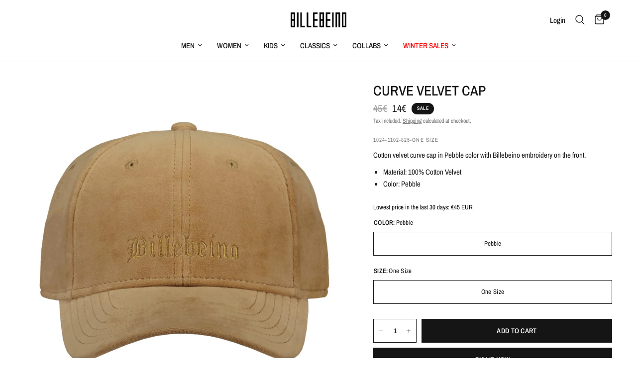

--- FILE ---
content_type: text/html; charset=utf-8
request_url: https://eu.billebeino.com/products/curve-velvet-cap
body_size: 60700
content:
<!doctype html><html class="no-js" lang="en" dir="ltr">
<head>
 
	<script id="pandectes-rules">   /* PANDECTES-GDPR: DO NOT MODIFY AUTO GENERATED CODE OF THIS SCRIPT */      window.PandectesSettings = {"store":{"id":26390134861,"plan":"premium","theme":"Reformation Live 10.10.2025","primaryLocale":"en","adminMode":false,"headless":false,"storefrontRootDomain":"","checkoutRootDomain":"","storefrontAccessToken":""},"tsPublished":1760077884,"declaration":{"showPurpose":false,"showProvider":false,"showDateGenerated":false},"language":{"unpublished":[],"languageMode":"Single","fallbackLanguage":"en","languageDetection":"browser","languagesSupported":[]},"texts":{"managed":{"headerText":{"en":"This website uses cookies"},"consentText":{"en":"This website uses cookies to ensure a better user experience. We also use cookies for analytical and marketing purposes. You can manage your cookie settings in the preferences section."},"linkText":{"en":"Learn more"},"imprintText":{"en":"Imprint"},"googleLinkText":{"en":"Google's Privacy Terms"},"allowButtonText":{"en":"Accept"},"denyButtonText":{"en":"Decline"},"dismissButtonText":{"en":"Ok"},"leaveSiteButtonText":{"en":"Leave this site"},"preferencesButtonText":{"en":"Preferences"},"cookiePolicyText":{"en":"Cookie policy"},"preferencesPopupTitleText":{"en":"Manage consent preferences"},"preferencesPopupIntroText":{"en":"When you visit any web site, it may store or retrieve information on your browser, mostly in the form of cookies. This information might be about you, your preferences or your device and is mostly used to make the site work as you expect it to. The information does not usually directly identify you, but it can give you a more personalized web experience."},"preferencesPopupSaveButtonText":{"en":"Save preferences & exit"},"preferencesPopupCloseButtonText":{"en":"Close"},"preferencesPopupAcceptAllButtonText":{"en":"Accept all"},"preferencesPopupRejectAllButtonText":{"en":"Reject all"},"cookiesDetailsText":{"en":"Cookies details"},"preferencesPopupAlwaysAllowedText":{"en":"Always allowed"},"accessSectionParagraphText":{"en":"You have the right to be able to access your personal data at any time. This includes your account information, your order records as well as any GDPR related requests you have made so far. You have the right to request a full report of your data."},"accessSectionTitleText":{"en":"Data Portability"},"accessSectionAccountInfoActionText":{"en":"Personal data"},"accessSectionDownloadReportActionText":{"en":"Request export"},"accessSectionGDPRRequestsActionText":{"en":"Data subject requests"},"accessSectionOrdersRecordsActionText":{"en":"Orders"},"rectificationSectionParagraphText":{"en":"You have the right to request your data to be updated whenever you think it is appropriate."},"rectificationSectionTitleText":{"en":"Data Rectification"},"rectificationCommentPlaceholder":{"en":"Describe what you want to be updated"},"rectificationCommentValidationError":{"en":"Comment is required"},"rectificationSectionEditAccountActionText":{"en":"Request an update"},"erasureSectionTitleText":{"en":"Right to be Forgotten"},"erasureSectionParagraphText":{"en":"Use this option if you want to remove your personal and other data from our store. Keep in mind that this process will delete your account, so you will no longer be able to access or use it anymore."},"erasureSectionRequestDeletionActionText":{"en":"Request personal data deletion"},"consentDate":{"en":"Consent date"},"consentId":{"en":"Consent ID"},"consentSectionChangeConsentActionText":{"en":"Change consent preference"},"consentSectionConsentedText":{"en":"You consented to the cookies policy of this website on"},"consentSectionNoConsentText":{"en":"You have not consented to the cookies policy of this website."},"consentSectionTitleText":{"en":"Your cookie consent"},"consentStatus":{"en":"Consent preference"},"confirmationFailureMessage":{"en":"Your request was not verified. Please try again and if problem persists, contact store owner for assistance"},"confirmationFailureTitle":{"en":"A problem occurred"},"confirmationSuccessMessage":{"en":"We will soon get back to you as to your request."},"confirmationSuccessTitle":{"en":"Your request is verified"},"guestsSupportEmailFailureMessage":{"en":"Your request was not submitted. Please try again and if problem persists, contact store owner for assistance."},"guestsSupportEmailFailureTitle":{"en":"A problem occurred"},"guestsSupportEmailPlaceholder":{"en":"E-mail address"},"guestsSupportEmailSuccessMessage":{"en":"If you are registered as a customer of this store, you will soon receive an email with instructions on how to proceed."},"guestsSupportEmailSuccessTitle":{"en":"Thank you for your request"},"guestsSupportEmailValidationError":{"en":"Email is not valid"},"guestsSupportInfoText":{"en":"Please login with your customer account to further proceed."},"submitButton":{"en":"Submit"},"submittingButton":{"en":"Submitting..."},"cancelButton":{"en":"Cancel"},"declIntroText":{"en":"We use cookies to optimize website functionality, analyze the performance, and provide personalized experience to you. Some cookies are essential to make the website operate and function correctly. Those cookies cannot be disabled. In this window you can manage your preference of cookies."},"declName":{"en":"Name"},"declPurpose":{"en":"Purpose"},"declType":{"en":"Type"},"declRetention":{"en":"Retention"},"declProvider":{"en":"Provider"},"declFirstParty":{"en":"First-party"},"declThirdParty":{"en":"Third-party"},"declSeconds":{"en":"seconds"},"declMinutes":{"en":"minutes"},"declHours":{"en":"hours"},"declDays":{"en":"days"},"declWeeks":{"en":"week(s)"},"declMonths":{"en":"months"},"declYears":{"en":"years"},"declSession":{"en":"Session"},"declDomain":{"en":"Domain"},"declPath":{"en":"Path"}},"categories":{"strictlyNecessaryCookiesTitleText":{"en":"Strictly necessary cookies"},"strictlyNecessaryCookiesDescriptionText":{"en":"These cookies are essential in order to enable you to move around the website and use its features, such as accessing secure areas of the website. Without these cookies services you have asked for, like shopping baskets or e-billing, cannot be provided."},"functionalityCookiesTitleText":{"en":"Functionality cookies"},"functionalityCookiesDescriptionText":{"en":"These cookies allow the website to remember choices you make (such as your user name, language or the region you are in) and provide enhanced, more personal features. For instance, a website may be able to provide you with local weather reports or traffic news by storing in a cookie the region in which you are currently located. These cookies can also be used to remember changes you have made to text size, fonts and other parts of web pages that you can customise. They may also be used to provide services you have asked for such as watching a video or commenting on a blog. The information these cookies collect may be anonymised and they cannot track your browsing activity on other websites."},"performanceCookiesTitleText":{"en":"Performance cookies"},"performanceCookiesDescriptionText":{"en":"These cookies collect information about how visitors use a website, for instance which pages visitors go to most often, and if they get error messages from web pages. These cookies don’t collect information that identifies a visitor. All information these cookies collect is aggregated and therefore anonymous. It is only used to improve how a website works."},"targetingCookiesTitleText":{"en":"Targeting cookies"},"targetingCookiesDescriptionText":{"en":"These cookies are used to deliver adverts more relevant to you and your interests They are also used to limit the number of times you see an advertisement as well as help measure the effectiveness of the advertising campaign. They are usually placed by advertising networks with the website operator’s permission. They remember that you have visited a website and this information is shared with other organisations such as advertisers. Quite often targeting or advertising cookies will be linked to site functionality provided by the other organisation."},"unclassifiedCookiesTitleText":{"en":"Unclassified cookies"},"unclassifiedCookiesDescriptionText":{"en":"Unclassified cookies are cookies that we are in the process of classifying, together with the providers of individual cookies."}},"auto":{}},"library":{"previewMode":false,"fadeInTimeout":0,"defaultBlocked":7,"showLink":true,"showImprintLink":false,"showGoogleLink":false,"enabled":true,"cookie":{"expiryDays":365,"secure":true,"domain":""},"dismissOnScroll":false,"dismissOnWindowClick":false,"dismissOnTimeout":false,"palette":{"popup":{"background":"#000000","backgroundForCalculations":{"a":1,"b":0,"g":0,"r":0},"text":"#FFFFFF"},"button":{"background":"transparent","backgroundForCalculations":{"a":1,"b":0,"g":0,"r":0},"text":"#FFFFFF","textForCalculation":{"a":1,"b":255,"g":255,"r":255},"border":"#FFFFFF"}},"content":{"href":"https://eu.billebeino.com/pages/terms-of-service","imprintHref":"/","close":"&#10005;","target":"_blank","logo":"<img class=\"cc-banner-logo\" style=\"max-height: 40px;\" src=\"https://cdn.shopify.com/s/files/1/0263/9013/4861/t/93/assets/pandectes-logo.png?v=1760077598\" alt=\"Cookie banner\" />"},"window":"<div role=\"dialog\" aria-label=\"{{header}}\" aria-describedby=\"cookieconsent:desc\" id=\"cookie-consent-dialogBox\" class=\"cc-window-wrapper cc-bottom-center-wrapper\"><div class=\"pd-cookie-banner-window cc-window {{classes}}\"><!--googleoff: all-->{{children}}<!--googleon: all--></div></div>","compliance":{"custom":"<div class=\"cc-compliance cc-highlight\">{{preferences}}{{allow}}</div>"},"type":"custom","layouts":{"basic":"{{logo}}{{messagelink}}{{compliance}}"},"position":"bottom-center","theme":"wired","revokable":false,"animateRevokable":false,"revokableReset":false,"revokableLogoUrl":"https://cdn.shopify.com/s/files/1/0263/9013/4861/t/93/assets/pandectes-reopen-logo.png?v=1760077598","revokablePlacement":"bottom-left","revokableMarginHorizontal":15,"revokableMarginVertical":15,"static":false,"autoAttach":true,"hasTransition":true,"blacklistPage":[""],"elements":{"close":"<button aria-label=\"Close\" type=\"button\" class=\"cc-close\">{{close}}</button>","dismiss":"<button type=\"button\" class=\"cc-btn cc-btn-decision cc-dismiss\">{{dismiss}}</button>","allow":"<button type=\"button\" class=\"cc-btn cc-btn-decision cc-allow\">{{allow}}</button>","deny":"<button type=\"button\" class=\"cc-btn cc-btn-decision cc-deny\">{{deny}}</button>","preferences":"<button type=\"button\" class=\"cc-btn cc-settings\" onclick=\"Pandectes.fn.openPreferences()\">{{preferences}}</button>"}},"geolocation":{"brOnly":false,"caOnly":false,"euOnly":false},"dsr":{"guestsSupport":false,"accessSectionDownloadReportAuto":false},"banner":{"resetTs":1635773144,"extraCss":"        .cc-banner-logo {max-width: 40em!important;}    @media(min-width: 768px) {.cc-window.cc-floating{max-width: 40em!important;width: 40em!important;}}    .cc-message, .pd-cookie-banner-window .cc-header, .cc-logo {text-align: center}    .cc-window-wrapper{z-index: 16777100;}    .cc-window{z-index: 16777100;font-size: 15px!important;font-family: inherit;}    .pd-cookie-banner-window .cc-header{font-size: 15px!important;font-family: inherit;}    .pd-cp-ui{font-family: inherit; background-color: #000000;color:#FFFFFF;}    button.pd-cp-btn, a.pd-cp-btn{}    input + .pd-cp-preferences-slider{background-color: rgba(255, 255, 255, 0.3)}    .pd-cp-scrolling-section::-webkit-scrollbar{background-color: rgba(255, 255, 255, 0.3)}    input:checked + .pd-cp-preferences-slider{background-color: rgba(255, 255, 255, 1)}    .pd-cp-scrolling-section::-webkit-scrollbar-thumb {background-color: rgba(255, 255, 255, 1)}    .pd-cp-ui-close{color:#FFFFFF;}    .pd-cp-preferences-slider:before{background-color: #000000}    .pd-cp-title:before {border-color: #FFFFFF!important}    .pd-cp-preferences-slider{background-color:#FFFFFF}    .pd-cp-toggle{color:#FFFFFF!important}    @media(max-width:699px) {.pd-cp-ui-close-top svg {fill: #FFFFFF}}    .pd-cp-toggle:hover,.pd-cp-toggle:visited,.pd-cp-toggle:active{color:#FFFFFF!important}    .pd-cookie-banner-window {box-shadow: 0 0 18px rgb(0 0 0 / 20%);}  .cc-color-override-582648488.cc-window {opacity:0.8;}.pd-cp-btn{color:#fff!important;}","customJavascript":{},"showPoweredBy":false,"logoHeight":40,"revokableTrigger":false,"hybridStrict":false,"cookiesBlockedByDefault":"7","isActive":true,"implicitSavePreferences":false,"cookieIcon":false,"blockBots":false,"showCookiesDetails":true,"hasTransition":true,"blockingPage":false,"showOnlyLandingPage":false,"leaveSiteUrl":"https://www.google.com","linkRespectStoreLang":false},"cookies":{"0":[{"name":"secure_customer_sig","type":"http","domain":"eu.billebeino.com","path":"/","provider":"Shopify","firstParty":true,"retention":"1 day(s)","session":false,"expires":1,"unit":"declDays","purpose":{"en":"Used in connection with customer login."}},{"name":"localization","type":"http","domain":"us.billebeino.com","path":"/","provider":"Shopify","firstParty":false,"retention":"1 day(s)","session":false,"expires":1,"unit":"declDays","purpose":{"en":""}},{"name":"_secure_session_id","type":"http","domain":"eu.billebeino.com","path":"/","provider":"Shopify","firstParty":true,"retention":"1 day(s)","session":false,"expires":1,"unit":"declDays","purpose":{"en":""}},{"name":"cart","type":"http","domain":"eu.billebeino.com","path":"/","provider":"Shopify","firstParty":true,"retention":"1 day(s)","session":false,"expires":1,"unit":"declDays","purpose":{"en":"Necessary for the shopping cart functionality on the website."}},{"name":"cart_sig","type":"http","domain":"eu.billebeino.com","path":"/","provider":"Shopify","firstParty":true,"retention":"1 day(s)","session":false,"expires":1,"unit":"declDays","purpose":{"en":"Shopify analytics."}},{"name":"cart_ts","type":"http","domain":"eu.billebeino.com","path":"/","provider":"Shopify","firstParty":true,"retention":"1 day(s)","session":false,"expires":1,"unit":"declDays","purpose":{"en":"Used in connection with checkout."}},{"name":"cart_ver","type":"http","domain":"eu.billebeino.com","path":"/","provider":"Shopify","firstParty":true,"retention":"1 day(s)","session":false,"expires":1,"unit":"declDays","purpose":{"en":"Used in connection with shopping cart."}},{"name":"_tracking_consent","type":"http","domain":".billebeino.com","path":"/","provider":"Shopify","firstParty":false,"retention":"1 year(s)","session":false,"expires":1,"unit":"declYears","purpose":{"en":"Tracking preferences."}},{"name":"_shopify_tm","type":"http","domain":".billebeino.com","path":"/","provider":"Shopify","firstParty":false,"retention":"1 year(s)","session":false,"expires":1,"unit":"declYears","purpose":{"en":"Used for managing customer privacy settings."}},{"name":"localization","type":"http","domain":"eu.billebeino.com","path":"/","provider":"Shopify","firstParty":true,"retention":"1 year(s)","session":false,"expires":1,"unit":"declYears","purpose":{"en":""}},{"name":"_shopify_tw","type":"http","domain":".billebeino.com","path":"/","provider":"Shopify","firstParty":false,"retention":"1 year(s)","session":false,"expires":1,"unit":"declYears","purpose":{"en":"Used for managing customer privacy settings."}},{"name":"keep_alive","type":"http","domain":"eu.billebeino.com","path":"/","provider":"Shopify","firstParty":true,"retention":"1 year(s)","session":false,"expires":1,"unit":"declYears","purpose":{"en":"Used in connection with buyer localization."}},{"name":"cart_currency","type":"http","domain":"eu.billebeino.com","path":"/","provider":"Shopify","firstParty":true,"retention":"1 year(s)","session":false,"expires":1,"unit":"declYears","purpose":{"en":"The cookie is necessary for the secure checkout and payment function on the website. This function is provided by shopify.com."}},{"name":"_shopify_m","type":"http","domain":".billebeino.com","path":"/","provider":"Shopify","firstParty":false,"retention":"1 year(s)","session":false,"expires":1,"unit":"declYears","purpose":{"en":"Used for managing customer privacy settings."}},{"name":"_pandectes_gdpr","type":"http","domain":".eu.billebeino.com","path":"/","provider":"Pandectes","firstParty":true,"retention":"1 year(s)","session":false,"expires":1,"unit":"declYears","purpose":{"en":"Used for the functionality of the cookies consent banner."}},{"name":"_cmp_a","type":"http","domain":".billebeino.com","path":"/","provider":"Shopify","firstParty":false,"retention":"1 day(s)","session":false,"expires":1,"unit":"declDays","purpose":{"en":"Used for managing customer privacy settings."}},{"name":"wpm-domain-test","type":"http","domain":"com","path":"/","provider":"Shopify","firstParty":false,"retention":"Session","session":true,"expires":1,"unit":"declSeconds","purpose":{"en":"Used to test the storage of parameters about products added to the cart or payment currency"}},{"name":"checkout_session_lookup","type":"http","domain":"eu.billebeino.com","path":"/","provider":"Shopify","firstParty":true,"retention":"3 ","session":false,"expires":3,"unit":"declSession","purpose":{"en":"Used in connection with checkout."}},{"name":"dynamic_checkout_shown_on_cart","type":"http","domain":"eu.billebeino.com","path":"/","provider":"Shopify","firstParty":true,"retention":"30 minute(s)","session":false,"expires":30,"unit":"declMinutes","purpose":{"en":"Used in connection with checkout."}},{"name":"checkout_session_token__cn__Z2NwLWV1cm9wZS13ZXN0MzowMUhRMEtLU0MxNlhUTTQ0MEU2RzdWS05FTQ","type":"http","domain":"eu.billebeino.com","path":"/","provider":"Shopify","firstParty":true,"retention":"3 ","session":false,"expires":3,"unit":"declSession","purpose":{"en":""}}],"1":[{"name":"_y","type":"http","domain":".billebeino.com","path":"/","provider":"Shopify","firstParty":true,"retention":"1 day(s)","session":false,"expires":1,"unit":"declDays","purpose":{"en":"Shopify analytics."}},{"name":"_s","type":"http","domain":".billebeino.com","path":"/","provider":"Shopify","firstParty":true,"retention":"1 day(s)","session":false,"expires":1,"unit":"declDays","purpose":{"en":"Shopify analytics."}},{"name":"VISITOR_INFO1_LIVE","type":"http","domain":".youtube.com","path":"/","provider":"Google","firstParty":false,"retention":"1 day(s)","session":false,"expires":1,"unit":"declDays","purpose":{"en":"A cookie that YouTube sets that measures your bandwidth to determine whether you get the new player interface or the old."}},{"name":"secure_customer_sig","type":"http","domain":"us.billebeino.com","path":"/","provider":"Shopify","firstParty":true,"retention":"1 day(s)","session":false,"expires":1,"unit":"declDays","purpose":{"en":"Used in connection with customer login."}},{"name":"_shopify_country","type":"http","domain":"us.billebeino.com","path":"/","provider":"Shopify","firstParty":true,"retention":"1 day(s)","session":false,"expires":1,"unit":"declDays","purpose":{"en":"Cookie is placed by Shopify to store location data."}},{"name":"cart_currency","type":"http","domain":"us.billebeino.com","path":"/","provider":"Shopify","firstParty":true,"retention":"1 day(s)","session":false,"expires":1,"unit":"declDays","purpose":{"en":"The cookie is necessary for the secure checkout and payment function on the website. This function is provided by shopify.com."}},{"name":"shopify_pay_redirect","type":"http","domain":"us.billebeino.com","path":"/","provider":"Shopify","firstParty":true,"retention":"1 day(s)","session":false,"expires":1,"unit":"declDays","purpose":{"en":"The cookie is necessary for the secure checkout and payment function on the website. This function is provided by shopify.com."}},{"name":"soundest-views","type":"http","domain":".us.billebeino.com","path":"/","provider":"Omnisend","firstParty":true,"retention":"Session","session":true,"expires":1,"unit":"declDays","purpose":{"en":"Used to count number of pageview in a session."}},{"name":"Cart","type":"http","domain":"eu.billebeino.com","path":"/","provider":"Shopify","firstParty":true,"retention":"1 day(s)","session":false,"expires":1,"unit":"declDays","purpose":{"en":"Used in connection with shopping cart."}},{"name":"Secret","type":"http","domain":"eu.billebeino.com","path":"/","provider":"Unknown","firstParty":true,"retention":"1 day(s)","session":false,"expires":1,"unit":"declDays","purpose":{"en":""}},{"name":"Secure_customer_sig","type":"http","domain":"eu.billebeino.com","path":"/","provider":"Shopify","firstParty":true,"retention":"1 day(s)","session":false,"expires":1,"unit":"declDays","purpose":{"en":"Used in connection with customer login."}},{"name":"_ab","type":"http","domain":"eu.billebeino.com","path":"/","provider":"Shopify","firstParty":true,"retention":"1 day(s)","session":false,"expires":1,"unit":"declDays","purpose":{"en":"Used in connection with access to admin."}},{"name":"_pay_session","type":"http","domain":"eu.billebeino.com","path":"/","provider":"Shopify","firstParty":true,"retention":"1 day(s)","session":false,"expires":1,"unit":"declDays","purpose":{"en":"The cookie is necessary for the secure checkout and payment function on the website. This function is provided by shopify.com."}},{"name":"_shopify_m","type":"http","domain":"eu.billebeino.com","path":"/","provider":"Shopify","firstParty":true,"retention":"1 day(s)","session":false,"expires":1,"unit":"declDays","purpose":{"en":"Used for managing customer privacy settings."}},{"name":"_shopify_tm","type":"http","domain":"eu.billebeino.com","path":"/","provider":"Shopify","firstParty":true,"retention":"1 day(s)","session":false,"expires":1,"unit":"declDays","purpose":{"en":"Used for managing customer privacy settings."}},{"name":"_shopify_tw","type":"http","domain":"eu.billebeino.com","path":"/","provider":"Shopify","firstParty":true,"retention":"1 day(s)","session":false,"expires":1,"unit":"declDays","purpose":{"en":"Used for managing customer privacy settings."}},{"name":"_storefront_u","type":"http","domain":"eu.billebeino.com","path":"/","provider":"Shopify","firstParty":true,"retention":"1 day(s)","session":false,"expires":1,"unit":"declDays","purpose":{"en":"Used to facilitate updating customer account information."}},{"name":"_tracking_consent","type":"http","domain":"eu.billebeino.com","path":"/","provider":"Shopify","firstParty":true,"retention":"1 day(s)","session":false,"expires":1,"unit":"declDays","purpose":{"en":"Tracking preferences."}},{"name":"checkout","type":"http","domain":"eu.billebeino.com","path":"/","provider":"Shopify","firstParty":true,"retention":"1 day(s)","session":false,"expires":1,"unit":"declDays","purpose":{"en":"Used in connection with checkout."}},{"name":"checkout_token","type":"http","domain":"eu.billebeino.com","path":"/","provider":"Shopify","firstParty":true,"retention":"1 day(s)","session":false,"expires":1,"unit":"declDays","purpose":{"en":"Used in connection with checkout."}},{"name":"cookietest","type":"http","domain":"eu.billebeino.com","path":"/","provider":"Unknown","firstParty":true,"retention":"1 day(s)","session":false,"expires":1,"unit":"declDays","purpose":{"en":""}},{"name":"master_device_id","type":"http","domain":"eu.billebeino.com","path":"/","provider":"Shopify","firstParty":true,"retention":"1 day(s)","session":false,"expires":1,"unit":"declDays","purpose":{"en":"Used in connection with merchant login."}},{"name":"previous_checkout_token","type":"http","domain":"eu.billebeino.com","path":"/","provider":"Shopify","firstParty":true,"retention":"1 day(s)","session":false,"expires":1,"unit":"declDays","purpose":{"en":"Used in connection with checkout."}},{"name":"previous_step","type":"http","domain":"eu.billebeino.com","path":"/","provider":"Shopify","firstParty":true,"retention":"1 day(s)","session":false,"expires":1,"unit":"declDays","purpose":{"en":"Used in connection with checkout."}},{"name":"remember_me","type":"http","domain":"eu.billebeino.com","path":"/","provider":"Shopify","firstParty":true,"retention":"1 day(s)","session":false,"expires":1,"unit":"declDays","purpose":{"en":"Used in connection with checkout."}},{"name":"storefront_digest","type":"http","domain":"eu.billebeino.com","path":"/","provider":"Shopify","firstParty":true,"retention":"1 day(s)","session":false,"expires":1,"unit":"declDays","purpose":{"en":"Used in connection with customer login."}},{"name":"tracked_start_checkout","type":"http","domain":"eu.billebeino.com","path":"/","provider":"Shopify","firstParty":true,"retention":"1 day(s)","session":false,"expires":1,"unit":"declDays","purpose":{"en":"Used in connection with checkout."}},{"name":"_pandectes_gdpr","type":"http","domain":"eu.billebeino.com","path":"/","provider":"Pandectes","firstParty":true,"retention":"1 year(s)","session":false,"expires":1,"unit":"declYears","purpose":{"en":"Used for the functionality of the cookies consent banner."}},{"name":"_shopify_evids","type":"http","domain":".billebeino.com","path":"/","provider":"Shopify","firstParty":false,"retention":"Session","session":true,"expires":1,"unit":"declDays","purpose":{"en":"Shopify analytics."}},{"name":"_shopify_evids","type":"http","domain":"eu.billebeino.com","path":"/","provider":"Shopify","firstParty":true,"retention":"Session","session":true,"expires":1,"unit":"declDays","purpose":{"en":"Shopify analytics."}},{"name":"_shopify_d","type":"http","domain":".billebeino.com","path":"/","provider":"Shopify","firstParty":false,"retention":"Session","session":true,"expires":1,"unit":"declDays","purpose":{"en":"Shopify analytics."}},{"name":"_pinterest_ct_ua","type":"http","domain":".ct.pinterest.com","path":"/","provider":"Pinterest","firstParty":false,"retention":"1 year(s)","session":false,"expires":1,"unit":"declYears","purpose":{"en":"Used to group actions across pages."}},{"name":"locale_bar_accepted","type":"http","domain":"eu.billebeino.com","path":"/","provider":"GrizzlyAppsSRL","firstParty":true,"retention":"Session","session":true,"expires":-54,"unit":"declYears","purpose":{"en":"This cookie is provided by the app (BEST Currency Converter) and is used to secure the currency chosen by the customer."}},{"name":"l7_az","type":"http","domain":".paypal.com","path":"/","provider":"Paypal","firstParty":false,"retention":"30 minute(s)","session":false,"expires":30,"unit":"declMinutes","purpose":{"en":"This cookie is necessary for the PayPal login-function on the website."}},{"name":"ts_c","type":"http","domain":".paypal.com","path":"/","provider":"Paypal","firstParty":false,"retention":"1 year(s)","session":false,"expires":1,"unit":"declYears","purpose":{"en":"Used in context with the PayPal payment-function on the website. The cookie is necessary for making a safe transaction through PayPal."}},{"name":"ts","type":"http","domain":".paypal.com","path":"/","provider":"Paypal","firstParty":false,"retention":"1 year(s)","session":false,"expires":1,"unit":"declYears","purpose":{"en":"Used in context with the PayPal payment-function on the website. The cookie is necessary for making a safe transaction through PayPal."}},{"name":"tsrce","type":"http","domain":".paypal.com","path":"/","provider":"Paypal","firstParty":false,"retention":"3 day(s)","session":false,"expires":3,"unit":"declDays","purpose":{"en":"PayPal cookie: when making a payment via PayPal these cookies are issued – PayPal session/security"}},{"name":"enforce_policy","type":"http","domain":".paypal.com","path":"/","provider":"Paypal","firstParty":false,"retention":"1 year(s)","session":false,"expires":1,"unit":"declYears","purpose":{"en":"This cookie is provided by Paypal. The cookie is used in context with transactions on the website - The cookie is necessary for secure transactions."}},{"name":"LANG","type":"http","domain":".paypal.com","path":"/","provider":"Unknown","firstParty":false,"retention":"8 hour(s)","session":false,"expires":8,"unit":"declHours","purpose":{"en":"It is used to store language preferences."}},{"name":"nsid","type":"http","domain":"www.paypal.com","path":"/","provider":"Paypal","firstParty":false,"retention":"Session","session":true,"expires":-54,"unit":"declYears","purpose":{"en":"Provides fraud prevention"}},{"name":"x-pp-s","type":"http","domain":".paypal.com","path":"/","provider":"Paypal","firstParty":false,"retention":"Session","session":true,"expires":-54,"unit":"declYears","purpose":{"en":"This cookie is generally provided by PayPal and supports payment services in the website."}},{"name":"__paypal_storage__","type":"html_local","domain":"https://eu.billebeino.com","path":"/","provider":"Paypal","firstParty":true,"retention":"Local Storage","session":false,"expires":1,"unit":"declYears","purpose":{"en":"Used to store account details."}},{"name":"__test__localStorage__","type":"html_local","domain":"https://eu.billebeino.com","path":"/","provider":"Paypal","firstParty":true,"retention":"Local Storage","session":false,"expires":1,"unit":"declYears","purpose":{"en":"Used to test the availability and functionality of the local storage feature."}}],"2":[{"name":"_orig_referrer","type":"http","domain":".billebeino.com","path":"/","provider":"Shopify","firstParty":true,"retention":"1 day(s)","session":false,"expires":1,"unit":"declDays","purpose":{"en":"Tracks landing pages."}},{"name":"_landing_page","type":"http","domain":".billebeino.com","path":"/","provider":"Shopify","firstParty":true,"retention":"1 day(s)","session":false,"expires":1,"unit":"declDays","purpose":{"en":"Tracks landing pages."}},{"name":"_shopify_y","type":"http","domain":".billebeino.com","path":"/","provider":"Shopify","firstParty":true,"retention":"1 day(s)","session":false,"expires":1,"unit":"declDays","purpose":{"en":"Shopify analytics."}},{"name":"_shopify_s","type":"http","domain":".billebeino.com","path":"/","provider":"Shopify","firstParty":true,"retention":"1 day(s)","session":false,"expires":1,"unit":"declDays","purpose":{"en":"Shopify analytics."}},{"name":"_shopify_sa_p","type":"http","domain":".billebeino.com","path":"/","provider":"Shopify","firstParty":true,"retention":"1 day(s)","session":false,"expires":1,"unit":"declDays","purpose":{"en":"Shopify analytics relating to marketing & referrals."}},{"name":"_ga","type":"http","domain":".billebeino.com","path":"/","provider":"Google","firstParty":true,"retention":"1 day(s)","session":false,"expires":1,"unit":"declDays","purpose":{"en":"Cookie is set by Google Analytics with unknown functionality"}},{"name":"_gid","type":"http","domain":".billebeino.com","path":"/","provider":"Google","firstParty":true,"retention":"1 day(s)","session":false,"expires":1,"unit":"declDays","purpose":{"en":"Cookie is placed by Google Analytics to count and track pageviews."}},{"name":"_gat","type":"http","domain":".billebeino.com","path":"/","provider":"Google","firstParty":true,"retention":"1 day(s)","session":false,"expires":1,"unit":"declDays","purpose":{"en":"Cookie is placed by Google Analytics to filter requests from bots."}},{"name":"_shopify_sa_t","type":"http","domain":".billebeino.com","path":"/","provider":"Shopify","firstParty":true,"retention":"1 day(s)","session":false,"expires":1,"unit":"declDays","purpose":{"en":"Shopify analytics relating to marketing & referrals."}},{"name":"_shopify_fs","type":"http","domain":"eu.billebeino.com","path":"/","provider":"Shopify","firstParty":true,"retention":"1 day(s)","session":false,"expires":1,"unit":"declDays","purpose":{"en":"Shopify analytics."}},{"name":"_clck","type":"http","domain":".billebeino.com","path":"/","provider":"Microsoft","firstParty":false,"retention":"1 year(s)","session":false,"expires":1,"unit":"declYears","purpose":{"en":"Used by Microsoft Clarity to store a unique user ID."}},{"name":"__cf_bm","type":"http","domain":".forms.soundestlink.com","path":"/","provider":"CloudFlare","firstParty":false,"retention":"30 minute(s)","session":false,"expires":30,"unit":"declMinutes","purpose":{"en":"Used to manage incoming traffic that matches criteria associated with bots."}},{"name":"_shopify_s","type":"http","domain":"eu.billebeino.com","path":"/","provider":"Shopify","firstParty":true,"retention":"30 minute(s)","session":false,"expires":30,"unit":"declMinutes","purpose":{"en":"Shopify analytics."}},{"name":"_shopify_sa_t","type":"http","domain":"eu.billebeino.com","path":"/","provider":"Shopify","firstParty":true,"retention":"30 minute(s)","session":false,"expires":30,"unit":"declMinutes","purpose":{"en":"Shopify analytics relating to marketing & referrals."}},{"name":"_shopify_sa_p","type":"http","domain":"eu.billebeino.com","path":"/","provider":"Shopify","firstParty":true,"retention":"30 minute(s)","session":false,"expires":30,"unit":"declMinutes","purpose":{"en":"Shopify analytics relating to marketing & referrals."}},{"name":"_clsk","type":"http","domain":".billebeino.com","path":"/","provider":"Microsoft","firstParty":false,"retention":"1 day(s)","session":false,"expires":1,"unit":"declDays","purpose":{"en":"Used by Microsoft Clarity to store a unique user ID.\t"}},{"name":"unique_interaction_id","type":"http","domain":"eu.billebeino.com","path":"/","provider":"Shopify","firstParty":true,"retention":"10 minute(s)","session":false,"expires":10,"unit":"declMinutes","purpose":{"en":"Shopify analytics."}},{"name":"_shopify_s","type":"http","domain":"com","path":"/","provider":"Shopify","firstParty":false,"retention":"Session","session":true,"expires":1,"unit":"declSeconds","purpose":{"en":"Shopify analytics."}},{"name":"_shopify_ga","type":"http","domain":"eu.billebeino.com","path":"/","provider":"Shopify","firstParty":true,"retention":"Session","session":true,"expires":-54,"unit":"declYears","purpose":{"en":"Shopify and Google Analytics."}},{"name":"_boomr_clss","type":"html_local","domain":"https://eu.billebeino.com","path":"/","provider":"Shopify","firstParty":true,"retention":"Local Storage","session":false,"expires":1,"unit":"declYears","purpose":{"en":"Used to monitor and optimize the performance of Shopify stores."}},{"name":"_ga_DHL090S5YF","type":"http","domain":".billebeino.com","path":"/","provider":"Google","firstParty":false,"retention":"1 year(s)","session":false,"expires":1,"unit":"declYears","purpose":{"en":""}}],"4":[{"name":"_gcl_au","type":"http","domain":".billebeino.com","path":"/","provider":"Google","firstParty":true,"retention":"1 day(s)","session":false,"expires":1,"unit":"declDays","purpose":{"en":"Cookie is placed by Google Tag Manager to track conversions."}},{"name":"YSC","type":"http","domain":".youtube.com","path":"/","provider":"Google","firstParty":false,"retention":"Session","session":true,"expires":1,"unit":"declDays","purpose":{"en":"Registers a unique ID to keep statistics of what videos from YouTube the user has seen."}},{"name":"_fbp","type":"http","domain":".billebeino.com","path":"/","provider":"Facebook","firstParty":true,"retention":"1 day(s)","session":false,"expires":1,"unit":"declDays","purpose":{"en":"Cookie is placed by Facebook to track visits across websites."}},{"name":"fr","type":"http","domain":".facebook.com","path":"/","provider":"Facebook","firstParty":false,"retention":"1 day(s)","session":false,"expires":1,"unit":"declDays","purpose":{"en":"Is used to deliver, measure and improve the relevancy of ads"}},{"name":"IDE","type":"http","domain":".doubleclick.net","path":"/","provider":"Google","firstParty":false,"retention":"1 day(s)","session":false,"expires":1,"unit":"declDays","purpose":{"en":"To measure the visitors’ actions after they click through from an advert. Expires after 1 year."}},{"name":"soundestID","type":"http","domain":".eu.billebeino.com","path":"/","provider":"Omnisend","firstParty":true,"retention":"Session","session":true,"expires":1,"unit":"declDays","purpose":{"en":"Used to identify an anonymous contact."}},{"name":"omnisendAnonymousID","type":"http","domain":".eu.billebeino.com","path":"/","provider":"Omnisend","firstParty":true,"retention":"1 day(s)","session":false,"expires":1,"unit":"declDays","purpose":{"en":"This cookie is used to identify a session of an anonymous contact or a contact."}},{"name":"omnisendSessionID","type":"http","domain":".eu.billebeino.com","path":"/","provider":"Omnisend","firstParty":true,"retention":"1 day(s)","session":false,"expires":1,"unit":"declDays","purpose":{"en":"Used to identify a session of an anonymous contact or a contact."}},{"name":"soundestID","type":"http","domain":".us.billebeino.com","path":"/","provider":"Omnisend","firstParty":true,"retention":"Session","session":true,"expires":1,"unit":"declDays","purpose":{"en":"Used to identify an anonymous contact."}},{"name":"omnisendAnonymousID","type":"http","domain":".us.billebeino.com","path":"/","provider":"Omnisend","firstParty":true,"retention":"1 day(s)","session":false,"expires":1,"unit":"declDays","purpose":{"en":"This cookie is used to identify a session of an anonymous contact or a contact."}},{"name":"omnisendSessionID","type":"http","domain":".us.billebeino.com","path":"/","provider":"Omnisend","firstParty":true,"retention":"1 day(s)","session":false,"expires":1,"unit":"declDays","purpose":{"en":"Used to identify a session of an anonymous contact or a contact."}},{"name":"_shopify_d\t","type":"http","domain":"eu.billebeino.com","path":"/","provider":"Unknown","firstParty":true,"retention":"1 day(s)","session":false,"expires":1,"unit":"declDays","purpose":{"en":""}},{"name":"_ttp","type":"http","domain":".tiktok.com","path":"/","provider":"TikTok","firstParty":false,"retention":"1 year(s)","session":false,"expires":1,"unit":"declYears","purpose":{"en":"To measure and improve the performance of your advertising campaigns and to personalize the user's experience (including ads) on TikTok."}},{"name":"test_cookie","type":"http","domain":".doubleclick.net","path":"/","provider":"Google","firstParty":false,"retention":"15 minute(s)","session":false,"expires":15,"unit":"declMinutes","purpose":{"en":"To measure the visitors’ actions after they click through from an advert. Expires after each visit."}},{"name":"_pin_unauth","type":"http","domain":".eu.billebeino.com","path":"/","provider":"Pinterest","firstParty":true,"retention":"1 year(s)","session":false,"expires":1,"unit":"declYears","purpose":{"en":"Used to group actions for users who cannot be identified by Pinterest."}},{"name":"_ttp","type":"http","domain":".billebeino.com","path":"/","provider":"TikTok","firstParty":false,"retention":"1 year(s)","session":false,"expires":1,"unit":"declYears","purpose":{"en":"To measure and improve the performance of your advertising campaigns and to personalize the user's experience (including ads) on TikTok."}},{"name":"MUID","type":"http","domain":".bing.com","path":"/","provider":"Microsoft","firstParty":false,"retention":"1 year(s)","session":false,"expires":1,"unit":"declYears","purpose":{"en":"Cookie is placed by Microsoft to track visits across websites."}},{"name":"_tt_enable_cookie","type":"http","domain":".billebeino.com","path":"/","provider":"TikTok","firstParty":false,"retention":"1 year(s)","session":false,"expires":1,"unit":"declYears","purpose":{"en":"Used to identify a visitor."}},{"name":"wpm-domain-test","type":"http","domain":"billebeino.com","path":"/","provider":"Shopify","firstParty":false,"retention":"Session","session":true,"expires":1,"unit":"declSeconds","purpose":{"en":"Used to test the storage of parameters about products added to the cart or payment currency"}},{"name":"wpm-domain-test","type":"http","domain":"eu.billebeino.com","path":"/","provider":"Shopify","firstParty":true,"retention":"Session","session":true,"expires":1,"unit":"declSeconds","purpose":{"en":"Used to test the storage of parameters about products added to the cart or payment currency"}},{"name":"MUID","type":"http","domain":".clarity.ms","path":"/","provider":"Microsoft","firstParty":false,"retention":"1 year(s)","session":false,"expires":1,"unit":"declYears","purpose":{"en":"Cookie is placed by Microsoft to track visits across websites."}},{"name":"lastExternalReferrerTime","type":"html_local","domain":"https://eu.billebeino.com","path":"/","provider":"Facebook","firstParty":true,"retention":"Local Storage","session":false,"expires":1,"unit":"declYears","purpose":{"en":"Contains the timestamp of the last update of the lastExternalReferrer cookie."}},{"name":"lastExternalReferrer","type":"html_local","domain":"https://eu.billebeino.com","path":"/","provider":"Facebook","firstParty":true,"retention":"Local Storage","session":false,"expires":1,"unit":"declYears","purpose":{"en":"Detects how the user reached the website by registering their last URL-address."}},{"name":"tt_sessionId","type":"html_session","domain":"https://eu.billebeino.com","path":"/","provider":"TikTok","firstParty":true,"retention":"Session","session":true,"expires":1,"unit":"declYears","purpose":{"en":"Used by the social networking service, TikTok, for tracking the use of embedded services."}},{"name":"tt_appInfo","type":"html_session","domain":"https://eu.billebeino.com","path":"/","provider":"TikTok","firstParty":true,"retention":"Session","session":true,"expires":1,"unit":"declYears","purpose":{"en":"Used by the social networking service, TikTok, for tracking the use of embedded services."}},{"name":"tt_pixel_session_index","type":"html_session","domain":"https://eu.billebeino.com","path":"/","provider":"TikTok","firstParty":true,"retention":"Session","session":true,"expires":1,"unit":"declYears","purpose":{"en":"Used by the social networking service, TikTok, for tracking the use of embedded services."}}],"8":[{"name":"aph_timer_end477067_474421","type":"http","domain":"eu.billebeino.com","path":"/","provider":"Unknown","firstParty":true,"retention":"1 day(s)","session":false,"expires":1,"unit":"declDays","purpose":{"en":""}},{"name":"pct_previous_pathname","type":"http","domain":"eu.billebeino.com","path":"/","provider":"Unknown","firstParty":true,"retention":"Session","session":true,"expires":1,"unit":"declDays","purpose":{"en":""}},{"name":"rk.uid","type":"http","domain":"recommendations.loopclub.io","path":"/","provider":"Unknown","firstParty":false,"retention":"1 day(s)","session":false,"expires":1,"unit":"declDays","purpose":{"en":""}},{"name":"_lo_uid","type":"http","domain":".billebeino.com","path":"/","provider":"Unknown","firstParty":true,"retention":"1 day(s)","session":false,"expires":1,"unit":"declDays","purpose":{"en":""}},{"name":"_lorid","type":"http","domain":".billebeino.com","path":"/","provider":"Unknown","firstParty":true,"retention":"1 day(s)","session":false,"expires":1,"unit":"declDays","purpose":{"en":""}},{"name":"_lo_v","type":"http","domain":".billebeino.com","path":"/","provider":"Unknown","firstParty":true,"retention":"1 day(s)","session":false,"expires":1,"unit":"declDays","purpose":{"en":""}},{"name":"__lotl","type":"http","domain":".billebeino.com","path":"/","provider":"Unknown","firstParty":true,"retention":"1 day(s)","session":false,"expires":1,"unit":"declDays","purpose":{"en":""}},{"name":"rk_uid","type":"http","domain":"us.billebeino.com","path":"/","provider":"Unknown","firstParty":true,"retention":"1 day(s)","session":false,"expires":1,"unit":"declDays","purpose":{"en":""}},{"name":"qab_previous_pathname","type":"http","domain":"eu.billebeino.com","path":"/","provider":"Unknown","firstParty":true,"retention":"Session","session":true,"expires":1,"unit":"declDays","purpose":{"en":""}},{"name":"omnisendShopifyCart","type":"http","domain":".eu.billebeino.com","path":"/","provider":"Unknown","firstParty":true,"retention":"Session","session":true,"expires":-54,"unit":"declYears","purpose":{"en":""}},{"name":"CLID","type":"http","domain":"www.clarity.ms","path":"/","provider":"Unknown","firstParty":false,"retention":"1 year(s)","session":false,"expires":1,"unit":"declYears","purpose":{"en":""}},{"name":"ar_debug","type":"http","domain":".pinterest.com","path":"/","provider":"Unknown","firstParty":false,"retention":"1 year(s)","session":false,"expires":1,"unit":"declYears","purpose":{"en":""}},{"name":"rk_uid","type":"http","domain":"eu.billebeino.com","path":"/","provider":"Unknown","firstParty":true,"retention":"Session","session":true,"expires":-54,"unit":"declYears","purpose":{"en":""}},{"name":"SRM_B","type":"http","domain":".c.bing.com","path":"/","provider":"Unknown","firstParty":false,"retention":"1 year(s)","session":false,"expires":1,"unit":"declYears","purpose":{"en":""}},{"name":"SM","type":"http","domain":".c.clarity.ms","path":"/","provider":"Unknown","firstParty":false,"retention":"Session","session":true,"expires":-54,"unit":"declYears","purpose":{"en":""}},{"name":"MR","type":"http","domain":".c.bing.com","path":"/","provider":"Unknown","firstParty":false,"retention":"1 ","session":false,"expires":1,"unit":"declSession","purpose":{"en":""}},{"name":"rk_uid","type":"http","domain":"loopclub.io","path":"/","provider":"Unknown","firstParty":false,"retention":"Session","session":true,"expires":1,"unit":"declSeconds","purpose":{"en":""}},{"name":"MR","type":"http","domain":".c.clarity.ms","path":"/","provider":"Unknown","firstParty":false,"retention":"1 ","session":false,"expires":1,"unit":"declSession","purpose":{"en":""}},{"name":"ANONCHK","type":"http","domain":".c.clarity.ms","path":"/","provider":"Unknown","firstParty":false,"retention":"10 minute(s)","session":false,"expires":10,"unit":"declMinutes","purpose":{"en":""}},{"name":"queue_token","type":"http","domain":"eu.billebeino.com","path":"/","provider":"Unknown","firstParty":true,"retention":"55 minute(s)","session":false,"expires":55,"unit":"declMinutes","purpose":{"en":""}},{"name":"rps_userid","type":"html_local","domain":"https://eu.billebeino.com","path":"/","provider":"Unknown","firstParty":true,"retention":"Local Storage","session":false,"expires":1,"unit":"declYears","purpose":{"en":""}},{"name":"spurit-global-multitabs.id","type":"html_local","domain":"https://eu.billebeino.com","path":"/","provider":"Unknown","firstParty":true,"retention":"Local Storage","session":false,"expires":1,"unit":"declYears","purpose":{"en":""}},{"name":"smile_shopify_data","type":"html_local","domain":"https://eu.billebeino.com","path":"/","provider":"Unknown","firstParty":true,"retention":"Local Storage","session":false,"expires":1,"unit":"declYears","purpose":{"en":""}},{"name":"rps_shopify_session","type":"html_local","domain":"https://eu.billebeino.com","path":"/","provider":"Unknown","firstParty":true,"retention":"Local Storage","session":false,"expires":1,"unit":"declYears","purpose":{"en":""}},{"name":"rps_session_expiration_date_billebeino-eu.myshopify.com","type":"html_local","domain":"https://eu.billebeino.com","path":"/","provider":"Unknown","firstParty":true,"retention":"Local Storage","session":false,"expires":1,"unit":"declYears","purpose":{"en":""}},{"name":"gspaginatecontent","type":"html_session","domain":"https://eu.billebeino.com","path":"/","provider":"Unknown","firstParty":true,"retention":"Session","session":true,"expires":1,"unit":"declYears","purpose":{"en":""}},{"name":"geoip_detect","type":"html_session","domain":"https://eu.billebeino.com","path":"/","provider":"Unknown","firstParty":true,"retention":"Session","session":true,"expires":1,"unit":"declYears","purpose":{"en":""}},{"name":"gscollectioncontent","type":"html_session","domain":"https://eu.billebeino.com","path":"/","provider":"Unknown","firstParty":true,"retention":"Session","session":true,"expires":1,"unit":"declYears","purpose":{"en":""}},{"name":"_cltk","type":"html_session","domain":"https://eu.billebeino.com","path":"/","provider":"Unknown","firstParty":true,"retention":"Session","session":true,"expires":1,"unit":"declYears","purpose":{"en":""}},{"name":"gscollectionurl","type":"html_session","domain":"https://eu.billebeino.com","path":"/","provider":"Unknown","firstParty":true,"retention":"Session","session":true,"expires":1,"unit":"declYears","purpose":{"en":""}},{"name":"rps_sessionid","type":"html_session","domain":"https://eu.billebeino.com","path":"/","provider":"Unknown","firstParty":true,"retention":"Session","session":true,"expires":1,"unit":"declYears","purpose":{"en":""}},{"name":"is_eu","type":"html_session","domain":"https://eu.billebeino.com","path":"/","provider":"Unknown","firstParty":true,"retention":"Session","session":true,"expires":1,"unit":"declYears","purpose":{"en":""}},{"name":"spurit-global-tab-id","type":"html_session","domain":"https://eu.billebeino.com","path":"/","provider":"Unknown","firstParty":true,"retention":"Session","session":true,"expires":1,"unit":"declYears","purpose":{"en":""}},{"name":"gscollectionpagenr","type":"html_session","domain":"https://eu.billebeino.com","path":"/","provider":"Unknown","firstParty":true,"retention":"Session","session":true,"expires":1,"unit":"declYears","purpose":{"en":""}},{"name":"gsproductviewed","type":"html_session","domain":"https://eu.billebeino.com","path":"/","provider":"Unknown","firstParty":true,"retention":"Session","session":true,"expires":1,"unit":"declYears","purpose":{"en":""}},{"name":"rk_uid","type":"html_local","domain":"https://eu.billebeino.com","path":"/","provider":"Unknown","firstParty":true,"retention":"Local Storage","session":false,"expires":1,"unit":"declYears","purpose":{"en":""}},{"name":"local-storage-test","type":"html_local","domain":"https://eu.billebeino.com","path":"/","provider":"Unknown","firstParty":true,"retention":"Local Storage","session":false,"expires":1,"unit":"declYears","purpose":{"en":""}},{"name":"test","type":"html_session","domain":"https://eu.billebeino.com","path":"/","provider":"Unknown","firstParty":true,"retention":"Session","session":true,"expires":1,"unit":"declYears","purpose":{"en":""}}]},"blocker":{"isActive":false,"googleConsentMode":{"id":"","analyticsId":"","isActive":false,"adStorageCategory":4,"analyticsStorageCategory":2,"personalizationStorageCategory":1,"functionalityStorageCategory":1,"customEvent":true,"securityStorageCategory":0,"redactData":false,"urlPassthrough":false},"facebookPixel":{"id":"","isActive":false,"ldu":false},"microsoft":{},"rakuten":{"isActive":false,"cmp":false,"ccpa":false},"clarity":{},"defaultBlocked":7,"patterns":{"whiteList":[],"blackList":{"1":[],"2":[],"4":[],"8":[]},"iframesWhiteList":[],"iframesBlackList":{"1":[],"2":[],"4":[],"8":[]},"beaconsWhiteList":[],"beaconsBlackList":{"1":[],"2":[],"4":[],"8":[]}}}}      !function(){"use strict";window.PandectesRules=window.PandectesRules||{},window.PandectesRules.manualBlacklist={1:[],2:[],4:[]},window.PandectesRules.blacklistedIFrames={1:[],2:[],4:[]},window.PandectesRules.blacklistedCss={1:[],2:[],4:[]},window.PandectesRules.blacklistedBeacons={1:[],2:[],4:[]};const e="javascript/blocked",t=["US-CA","US-VA","US-CT","US-UT","US-CO","US-MT","US-TX","US-OR","US-IA","US-NE","US-NH","US-DE","US-NJ","US-TN","US-MN"],n=["AT","BE","BG","HR","CY","CZ","DK","EE","FI","FR","DE","GR","HU","IE","IT","LV","LT","LU","MT","NL","PL","PT","RO","SK","SI","ES","SE","GB","LI","NO","IS"];function a(e){return new RegExp(e.replace(/[/\\.+?$()]/g,"\\$&").replace("*","(.*)"))}const o=(e,t="log")=>{new URLSearchParams(window.location.search).get("log")&&console[t](`PandectesRules: ${e}`)};function s(e){const t=document.createElement("script");t.async=!0,t.src=e,document.head.appendChild(t)}const r=window.PandectesRulesSettings||window.PandectesSettings,i=function(){if(void 0!==window.dataLayer&&Array.isArray(window.dataLayer)){if(window.dataLayer.some((e=>"pandectes_full_scan"===e.event)))return!0}return!1}(),c=((e="_pandectes_gdpr")=>{const t=("; "+document.cookie).split("; "+e+"=");let n;if(t.length<2)n={};else{const e=t.pop().split(";");n=window.atob(e.shift())}const a=(e=>{try{return JSON.parse(e)}catch(e){return!1}})(n);return!1!==a?a:n})(),{banner:{isActive:l},blocker:{defaultBlocked:d,patterns:u}}=r,g=c&&null!==c.preferences&&void 0!==c.preferences?c.preferences:null,p=i?0:l?null===g?d:g:0,f={1:!(1&p),2:!(2&p),4:!(4&p)},{blackList:h,whiteList:y,iframesBlackList:w,iframesWhiteList:m,beaconsBlackList:b,beaconsWhiteList:k}=u,_={blackList:[],whiteList:[],iframesBlackList:{1:[],2:[],4:[],8:[]},iframesWhiteList:[],beaconsBlackList:{1:[],2:[],4:[],8:[]},beaconsWhiteList:[]};[1,2,4].map((e=>{f[e]||(_.blackList.push(...h[e].length?h[e].map(a):[]),_.iframesBlackList[e]=w[e].length?w[e].map(a):[],_.beaconsBlackList[e]=b[e].length?b[e].map(a):[])})),_.whiteList=y.length?y.map(a):[],_.iframesWhiteList=m.length?m.map(a):[],_.beaconsWhiteList=k.length?k.map(a):[];const v={scripts:[],iframes:{1:[],2:[],4:[]},beacons:{1:[],2:[],4:[]},css:{1:[],2:[],4:[]}},L=(t,n)=>t&&(!n||n!==e)&&(!_.blackList||_.blackList.some((e=>e.test(t))))&&(!_.whiteList||_.whiteList.every((e=>!e.test(t)))),S=(e,t)=>{const n=_.iframesBlackList[t],a=_.iframesWhiteList;return e&&(!n||n.some((t=>t.test(e))))&&(!a||a.every((t=>!t.test(e))))},C=(e,t)=>{const n=_.beaconsBlackList[t],a=_.beaconsWhiteList;return e&&(!n||n.some((t=>t.test(e))))&&(!a||a.every((t=>!t.test(e))))},A=new MutationObserver((e=>{for(let t=0;t<e.length;t++){const{addedNodes:n}=e[t];for(let e=0;e<n.length;e++){const t=n[e],a=t.dataset&&t.dataset.cookiecategory;if(1===t.nodeType&&"LINK"===t.tagName){const e=t.dataset&&t.dataset.href;if(e&&a)switch(a){case"functionality":case"C0001":v.css[1].push(e);break;case"performance":case"C0002":v.css[2].push(e);break;case"targeting":case"C0003":v.css[4].push(e)}}}}}));var $=new MutationObserver((t=>{for(let n=0;n<t.length;n++){const{addedNodes:a}=t[n];for(let t=0;t<a.length;t++){const n=a[t],s=n.src||n.dataset&&n.dataset.src,r=n.dataset&&n.dataset.cookiecategory;if(1===n.nodeType&&"IFRAME"===n.tagName){if(s){let e=!1;S(s,1)||"functionality"===r||"C0001"===r?(e=!0,v.iframes[1].push(s)):S(s,2)||"performance"===r||"C0002"===r?(e=!0,v.iframes[2].push(s)):(S(s,4)||"targeting"===r||"C0003"===r)&&(e=!0,v.iframes[4].push(s)),e&&(n.removeAttribute("src"),n.setAttribute("data-src",s))}}else if(1===n.nodeType&&"IMG"===n.tagName){if(s){let e=!1;C(s,1)?(e=!0,v.beacons[1].push(s)):C(s,2)?(e=!0,v.beacons[2].push(s)):C(s,4)&&(e=!0,v.beacons[4].push(s)),e&&(n.removeAttribute("src"),n.setAttribute("data-src",s))}}else if(1===n.nodeType&&"SCRIPT"===n.tagName){const t=n.type;let a=!1;if(L(s,t)?(o(`rule blocked: ${s}`),a=!0):s&&r?o(`manually blocked @ ${r}: ${s}`):r&&o(`manually blocked @ ${r}: inline code`),a){v.scripts.push([n,t]),n.type=e;const a=function(t){n.getAttribute("type")===e&&t.preventDefault(),n.removeEventListener("beforescriptexecute",a)};n.addEventListener("beforescriptexecute",a),n.parentElement&&n.parentElement.removeChild(n)}}}}}));const P=document.createElement,E={src:Object.getOwnPropertyDescriptor(HTMLScriptElement.prototype,"src"),type:Object.getOwnPropertyDescriptor(HTMLScriptElement.prototype,"type")};window.PandectesRules.unblockCss=e=>{const t=v.css[e]||[];t.length&&o(`Unblocking CSS for ${e}`),t.forEach((e=>{const t=document.querySelector(`link[data-href^="${e}"]`);t.removeAttribute("data-href"),t.href=e})),v.css[e]=[]},window.PandectesRules.unblockIFrames=e=>{const t=v.iframes[e]||[];t.length&&o(`Unblocking IFrames for ${e}`),_.iframesBlackList[e]=[],t.forEach((e=>{const t=document.querySelector(`iframe[data-src^="${e}"]`);t.removeAttribute("data-src"),t.src=e})),v.iframes[e]=[]},window.PandectesRules.unblockBeacons=e=>{const t=v.beacons[e]||[];t.length&&o(`Unblocking Beacons for ${e}`),_.beaconsBlackList[e]=[],t.forEach((e=>{const t=document.querySelector(`img[data-src^="${e}"]`);t.removeAttribute("data-src"),t.src=e})),v.beacons[e]=[]},window.PandectesRules.unblockInlineScripts=function(e){const t=1===e?"functionality":2===e?"performance":"targeting",n=document.querySelectorAll(`script[type="javascript/blocked"][data-cookiecategory="${t}"]`);o(`unblockInlineScripts: ${n.length} in ${t}`),n.forEach((function(e){const t=document.createElement("script");t.type="text/javascript",e.hasAttribute("src")?t.src=e.getAttribute("src"):t.textContent=e.textContent,document.head.appendChild(t),e.parentNode.removeChild(e)}))},window.PandectesRules.unblockInlineCss=function(e){const t=1===e?"functionality":2===e?"performance":"targeting",n=document.querySelectorAll(`link[data-cookiecategory="${t}"]`);o(`unblockInlineCss: ${n.length} in ${t}`),n.forEach((function(e){e.href=e.getAttribute("data-href")}))},window.PandectesRules.unblock=function(e){e.length<1?(_.blackList=[],_.whiteList=[],_.iframesBlackList=[],_.iframesWhiteList=[]):(_.blackList&&(_.blackList=_.blackList.filter((t=>e.every((e=>"string"==typeof e?!t.test(e):e instanceof RegExp?t.toString()!==e.toString():void 0))))),_.whiteList&&(_.whiteList=[..._.whiteList,...e.map((e=>{if("string"==typeof e){const t=".*"+a(e)+".*";if(_.whiteList.every((e=>e.toString()!==t.toString())))return new RegExp(t)}else if(e instanceof RegExp&&_.whiteList.every((t=>t.toString()!==e.toString())))return e;return null})).filter(Boolean)]));let t=0;[...v.scripts].forEach((([e,n],a)=>{if(function(e){const t=e.getAttribute("src");return _.blackList&&_.blackList.every((e=>!e.test(t)))||_.whiteList&&_.whiteList.some((e=>e.test(t)))}(e)){const o=document.createElement("script");for(let t=0;t<e.attributes.length;t++){let n=e.attributes[t];"src"!==n.name&&"type"!==n.name&&o.setAttribute(n.name,e.attributes[t].value)}o.setAttribute("src",e.src),o.setAttribute("type",n||"application/javascript"),document.head.appendChild(o),v.scripts.splice(a-t,1),t++}})),0==_.blackList.length&&0===_.iframesBlackList[1].length&&0===_.iframesBlackList[2].length&&0===_.iframesBlackList[4].length&&0===_.beaconsBlackList[1].length&&0===_.beaconsBlackList[2].length&&0===_.beaconsBlackList[4].length&&(o("Disconnecting observers"),$.disconnect(),A.disconnect())};const{store:{adminMode:B,headless:T,storefrontRootDomain:R,checkoutRootDomain:I,storefrontAccessToken:O},banner:{isActive:N},blocker:U}=r,{defaultBlocked:D}=U;N&&function(e){if(window.Shopify&&window.Shopify.customerPrivacy)return void e();let t=null;window.Shopify&&window.Shopify.loadFeatures&&window.Shopify.trackingConsent?e():t=setInterval((()=>{window.Shopify&&window.Shopify.loadFeatures&&(clearInterval(t),window.Shopify.loadFeatures([{name:"consent-tracking-api",version:"0.1"}],(t=>{t?o("Shopify.customerPrivacy API - failed to load"):(o(`shouldShowBanner() -> ${window.Shopify.trackingConsent.shouldShowBanner()} | saleOfDataRegion() -> ${window.Shopify.trackingConsent.saleOfDataRegion()}`),e())})))}),10)}((()=>{!function(){const e=window.Shopify.trackingConsent;if(!1!==e.shouldShowBanner()||null!==g||7!==D)try{const t=B&&!(window.Shopify&&window.Shopify.AdminBarInjector);let n={preferences:!(1&p)||i||t,analytics:!(2&p)||i||t,marketing:!(4&p)||i||t};T&&(n.headlessStorefront=!0,n.storefrontRootDomain=R?.length?R:window.location.hostname,n.checkoutRootDomain=I?.length?I:`checkout.${window.location.hostname}`,n.storefrontAccessToken=O?.length?O:""),e.firstPartyMarketingAllowed()===n.marketing&&e.analyticsProcessingAllowed()===n.analytics&&e.preferencesProcessingAllowed()===n.preferences||e.setTrackingConsent(n,(function(e){e&&e.error?o("Shopify.customerPrivacy API - failed to setTrackingConsent"):o(`setTrackingConsent(${JSON.stringify(n)})`)}))}catch(e){o("Shopify.customerPrivacy API - exception")}}(),function(){if(T){const e=window.Shopify.trackingConsent,t=e.currentVisitorConsent();if(navigator.globalPrivacyControl&&""===t.sale_of_data){const t={sale_of_data:!1,headlessStorefront:!0};t.storefrontRootDomain=R?.length?R:window.location.hostname,t.checkoutRootDomain=I?.length?I:`checkout.${window.location.hostname}`,t.storefrontAccessToken=O?.length?O:"",e.setTrackingConsent(t,(function(e){e&&e.error?o(`Shopify.customerPrivacy API - failed to setTrackingConsent({${JSON.stringify(t)})`):o(`setTrackingConsent(${JSON.stringify(t)})`)}))}}}()}));const M="[Pandectes :: Google Consent Mode debug]:";function z(...e){const t=e[0],n=e[1],a=e[2];if("consent"!==t)return"config"===t?"config":void 0;const{ad_storage:o,ad_user_data:s,ad_personalization:r,functionality_storage:i,analytics_storage:c,personalization_storage:l,security_storage:d}=a,u={Command:t,Mode:n,ad_storage:o,ad_user_data:s,ad_personalization:r,functionality_storage:i,analytics_storage:c,personalization_storage:l,security_storage:d};return console.table(u),"default"===n&&("denied"===o&&"denied"===s&&"denied"===r&&"denied"===i&&"denied"===c&&"denied"===l||console.warn(`${M} all types in a "default" command should be set to "denied" except for security_storage that should be set to "granted"`)),n}let j=!1,x=!1;function q(e){e&&("default"===e?(j=!0,x&&console.warn(`${M} "default" command was sent but there was already an "update" command before it.`)):"update"===e?(x=!0,j||console.warn(`${M} "update" command was sent but there was no "default" command before it.`)):"config"===e&&(j||console.warn(`${M} a tag read consent state before a "default" command was sent.`)))}const{banner:{isActive:F,hybridStrict:W},geolocation:{caOnly:H=!1,euOnly:G=!1,brOnly:J=!1,jpOnly:V=!1,thOnly:K=!1,chOnly:Z=!1,zaOnly:Y=!1,canadaOnly:X=!1,globalVisibility:Q=!0},blocker:{defaultBlocked:ee=7,googleConsentMode:{isActive:te,onlyGtm:ne=!1,customEvent:ae,id:oe="",analyticsId:se="",adwordsId:re="",redactData:ie,urlPassthrough:ce,adStorageCategory:le,analyticsStorageCategory:de,functionalityStorageCategory:ue,personalizationStorageCategory:ge,securityStorageCategory:pe,dataLayerProperty:fe="dataLayer",waitForUpdate:he=0,useNativeChannel:ye=!1,debugMode:we=!1}}}=r;function me(){window[fe].push(arguments)}window[fe]=window[fe]||[];const be={hasInitialized:!1,useNativeChannel:!1,ads_data_redaction:!1,url_passthrough:!1,data_layer_property:"dataLayer",storage:{ad_storage:"granted",ad_user_data:"granted",ad_personalization:"granted",analytics_storage:"granted",functionality_storage:"granted",personalization_storage:"granted",security_storage:"granted"}};if(F&&te){we&&(ke=fe||"dataLayer",window[ke].forEach((e=>{q(z(...e))})),window[ke].push=function(...e){return q(z(...e[0])),Array.prototype.push.apply(this,e)});const e=0===(ee&le)?"granted":"denied",a=0===(ee&de)?"granted":"denied",o=0===(ee&ue)?"granted":"denied",r=0===(ee&ge)?"granted":"denied",i=0===(ee&pe)?"granted":"denied";be.hasInitialized=!0,be.useNativeChannel=ye,be.url_passthrough=ce,be.ads_data_redaction="denied"===e&&ie,be.storage.ad_storage=e,be.storage.ad_user_data=e,be.storage.ad_personalization=e,be.storage.analytics_storage=a,be.storage.functionality_storage=o,be.storage.personalization_storage=r,be.storage.security_storage=i,be.data_layer_property=fe||"dataLayer",me("set","developer_id.dMTZkMj",!0),be.ads_data_redaction&&me("set","ads_data_redaction",be.ads_data_redaction),be.url_passthrough&&me("set","url_passthrough",be.url_passthrough),function(){const e=p!==ee?{wait_for_update:he||500}:he?{wait_for_update:he}:{};Q&&!W?me("consent","default",{...be.storage,...e}):(me("consent","default",{...be.storage,...e,region:[...G||W?n:[],...H&&!W?t:[],...J&&!W?["BR"]:[],...V&&!W?["JP"]:[],...!1===X||W?[]:["CA"],...K&&!W?["TH"]:[],...Z&&!W?["CH"]:[],...Y&&!W?["ZA"]:[]]}),me("consent","default",{ad_storage:"granted",ad_user_data:"granted",ad_personalization:"granted",analytics_storage:"granted",functionality_storage:"granted",personalization_storage:"granted",security_storage:"granted",...e}));if(null!==g){const e=0===(p&le)?"granted":"denied",t=0===(p&de)?"granted":"denied",n=0===(p&ue)?"granted":"denied",a=0===(p&ge)?"granted":"denied",o=0===(p&pe)?"granted":"denied";be.storage.ad_storage=e,be.storage.ad_user_data=e,be.storage.ad_personalization=e,be.storage.analytics_storage=t,be.storage.functionality_storage=n,be.storage.personalization_storage=a,be.storage.security_storage=o,me("consent","update",be.storage)}me("js",new Date);const a="https://www.googletagmanager.com";if(oe.length){const e=oe.split(",");window[be.data_layer_property].push({"gtm.start":(new Date).getTime(),event:"gtm.js"});for(let t=0;t<e.length;t++){const n="dataLayer"!==be.data_layer_property?`&l=${be.data_layer_property}`:"";s(`${a}/gtm.js?id=${e[t].trim()}${n}`)}}if(se.length){const e=se.split(",");for(let t=0;t<e.length;t++){const n=e[t].trim();n.length&&(s(`${a}/gtag/js?id=${n}`),me("config",n,{send_page_view:!1}))}}if(re.length){const e=re.split(",");for(let t=0;t<e.length;t++){const n=e[t].trim();n.length&&(s(`${a}/gtag/js?id=${n}`),me("config",n,{allow_enhanced_conversions:!0}))}}}()}else if(ne){const e="https://www.googletagmanager.com";if(oe.length){const t=oe.split(",");for(let n=0;n<t.length;n++){const a="dataLayer"!==be.data_layer_property?`&l=${be.data_layer_property}`:"";s(`${e}/gtm.js?id=${t[n].trim()}${a}`)}}}var ke;const{blocker:{klaviyoIsActive:_e,googleConsentMode:{adStorageCategory:ve}}}=r;_e&&window.addEventListener("PandectesEvent_OnConsent",(function(e){const{preferences:t}=e.detail;if(null!=t){const e=0===(t&ve)?"granted":"denied";void 0!==window.klaviyo&&window.klaviyo.isIdentified()&&window.klaviyo.push(["identify",{ad_personalization:e,ad_user_data:e}])}}));const{banner:{revokableTrigger:Le}}=r;Le&&(window.onload=async()=>{for await(let e of((e,t=1e3,n=1e4)=>{const a=new WeakMap;return{async*[Symbol.asyncIterator](){const o=Date.now();for(;Date.now()-o<n;){const n=document.querySelectorAll(e);for(const e of n)a.has(e)||(a.set(e,!0),yield e);await new Promise((e=>setTimeout(e,t)))}}}})('a[href*="#reopenBanner"]'))e.onclick=e=>{e.preventDefault(),window.Pandectes.fn.revokeConsent()}});const{banner:{isActive:Se},blocker:{defaultBlocked:Ce=7,microsoft:{isActive:Ae,uetTags:$e,dataLayerProperty:Pe="uetq"}={isActive:!1,uetTags:"",dataLayerProperty:"uetq"},clarity:{isActive:Ee,id:Be}={isActive:!1,id:""}}}=r,Te={hasInitialized:!1,data_layer_property:"uetq",storage:{ad_storage:"granted"}};if(Se&&Ae){if(function(e,t,n){const a=new Date;a.setTime(a.getTime()+24*n*60*60*1e3);const o="expires="+a.toUTCString();document.cookie=`${e}=${t}; ${o}; path=/; secure; samesite=strict`}("_uetmsdns","0",365),$e.length){const e=$e.split(",");for(let t=0;t<e.length;t++)e[t].trim().length&&ze(e[t])}const e=4&Ce?"denied":"granted";if(Te.hasInitialized=!0,Te.storage.ad_storage=e,window[Pe]=window[Pe]||[],window[Pe].push("consent","default",Te.storage),null!==g){const e=4&p?"denied":"granted";Te.storage.ad_storage=e,window[Pe].push("consent","update",Te.storage)}}var Re,Ie,Oe,Ne,Ue,De,Me;function ze(e){const t=document.createElement("script");t.type="text/javascript",t.async=!0,t.src="//bat.bing.com/bat.js",t.onload=function(){const t={ti:e,cookieFlags:"SameSite=None;Secure"};t.q=window[Pe],window[Pe]=new UET(t),window[Pe].push("pageLoad")},document.head.appendChild(t)}Ee&&Se&&(Be.length&&(Re=window,Ie=document,Ne="script",Ue=Be,Re[Oe="clarity"]=Re[Oe]||function(){(Re[Oe].q=Re[Oe].q||[]).push(arguments)},(De=Ie.createElement(Ne)).async=1,De.src="https://www.clarity.ms/tag/"+Ue,(Me=Ie.getElementsByTagName(Ne)[0]).parentNode.insertBefore(De,Me)),window.addEventListener("PandectesEvent_OnConsent",(e=>{["new","revoke"].includes(e.detail?.consentType)&&"function"==typeof window.clarity&&(2&e.detail?.preferences?window.clarity("consent",!1):window.clarity("consent"))}))),window.PandectesRules.gcm=be;const{banner:{isActive:je},blocker:{isActive:xe}}=r;o(`Prefs: ${p} | Banner: ${je?"on":"off"} | Blocker: ${xe?"on":"off"}`);const qe=null===g&&/\/checkouts\//.test(window.location.pathname);0!==p&&!1===i&&xe&&!qe&&(o("Blocker will execute"),document.createElement=function(...t){if("script"!==t[0].toLowerCase())return P.bind?P.bind(document)(...t):P;const n=P.bind(document)(...t);try{Object.defineProperties(n,{src:{...E.src,set(t){L(t,n.type)&&E.type.set.call(this,e),E.src.set.call(this,t)}},type:{...E.type,get(){const t=E.type.get.call(this);return t===e||L(this.src,t)?null:t},set(t){const a=L(n.src,n.type)?e:t;E.type.set.call(this,a)}}}),n.setAttribute=function(t,a){if("type"===t){const t=L(n.src,n.type)?e:a;E.type.set.call(n,t)}else"src"===t?(L(a,n.type)&&E.type.set.call(n,e),E.src.set.call(n,a)):HTMLScriptElement.prototype.setAttribute.call(n,t,a)}}catch(e){console.warn("Yett: unable to prevent script execution for script src ",n.src,".\n",'A likely cause would be because you are using a third-party browser extension that monkey patches the "document.createElement" function.')}return n},$.observe(document.documentElement,{childList:!0,subtree:!0}),A.observe(document.documentElement,{childList:!0,subtree:!0}))}();
</script>
	<meta charset="utf-8">
	<meta http-equiv="X-UA-Compatible" content="IE=edge,chrome=1">
	<meta name="viewport" content="width=device-width, initial-scale=1, maximum-scale=5, viewport-fit=cover">
	<meta name="theme-color" content="#ffffff">
	<link rel="canonical" href="https://eu.billebeino.com/products/curve-velvet-cap">
	<link rel="preconnect" href="https://cdn.shopify.com" crossorigin>
	<link rel="preload" as="style" href="//eu.billebeino.com/cdn/shop/t/93/assets/app.css?v=112180443574894725051760077598">
<link rel="preload" as="style" href="//eu.billebeino.com/cdn/shop/t/93/assets/product.css?v=14334439235146951601764847902">
<link rel="preload" as="image" href="//eu.billebeino.com/cdn/shop/files/curve-velvet-cap.jpg?v=1722868699&width=375" imagesrcset="//eu.billebeino.com/cdn/shop/files/curve-velvet-cap.jpg?v=1722868699&width=375 375w,//eu.billebeino.com/cdn/shop/files/curve-velvet-cap.jpg?v=1722868699&width=640 640w,//eu.billebeino.com/cdn/shop/files/curve-velvet-cap.jpg?v=1722868699&width=960 960w" imagesizes="auto">




<link href="//eu.billebeino.com/cdn/shop/t/93/assets/animations.min.js?v=125778792411641688251760077598" as="script" rel="preload">

<link href="//eu.billebeino.com/cdn/shop/t/93/assets/header.js?v=53973329853117484881760077597" as="script" rel="preload">
<link href="//eu.billebeino.com/cdn/shop/t/93/assets/vendor.min.js?v=24387807840910288901760077598" as="script" rel="preload">
<link href="//eu.billebeino.com/cdn/shop/t/93/assets/app.js?v=102655523405455894281760077598" as="script" rel="preload">
<link href="//eu.billebeino.com/cdn/shop/t/93/assets/slideshow.js?v=3694593534833641341760077598" as="script" rel="preload">

<script>
window.lazySizesConfig = window.lazySizesConfig || {};
window.lazySizesConfig.expand = 250;
window.lazySizesConfig.loadMode = 1;
window.lazySizesConfig.loadHidden = false;
</script>


	<link rel="icon" type="image/png" href="//eu.billebeino.com/cdn/shop/files/Nimeton_malli.png?crop=center&height=32&v=1734595242&width=32">

	<title>
	CURVE VELVET CAP &ndash; Billebeino EU
	</title>

	
	<meta name="description" content="Cotton velvet curve cap in Pebble color with Billebeino embroidery on the front. Material: 100% Cotton Velvet Color: Pebble">
	
<link rel="preconnect" href="https://fonts.shopifycdn.com" crossorigin>

<meta property="og:site_name" content="Billebeino EU">
<meta property="og:url" content="https://eu.billebeino.com/products/curve-velvet-cap">
<meta property="og:title" content="CURVE VELVET CAP">
<meta property="og:type" content="product">
<meta property="og:description" content="Cotton velvet curve cap in Pebble color with Billebeino embroidery on the front. Material: 100% Cotton Velvet Color: Pebble"><meta property="og:image" content="http://eu.billebeino.com/cdn/shop/files/curve-velvet-cap.jpg?v=1722868699">
  <meta property="og:image:secure_url" content="https://eu.billebeino.com/cdn/shop/files/curve-velvet-cap.jpg?v=1722868699">
  <meta property="og:image:width" content="1600">
  <meta property="og:image:height" content="1600"><meta property="og:price:amount" content="14">
  <meta property="og:price:currency" content="EUR"><meta name="twitter:card" content="summary_large_image">
<meta name="twitter:title" content="CURVE VELVET CAP">
<meta name="twitter:description" content="Cotton velvet curve cap in Pebble color with Billebeino embroidery on the front. Material: 100% Cotton Velvet Color: Pebble">


	<link href="//eu.billebeino.com/cdn/shop/t/93/assets/app.css?v=112180443574894725051760077598" rel="stylesheet" type="text/css" media="all" />

	<style data-shopify>
	@font-face {
  font-family: "Archivo Narrow";
  font-weight: 400;
  font-style: normal;
  font-display: swap;
  src: url("//eu.billebeino.com/cdn/fonts/archivo_narrow/archivonarrow_n4.5c3bab850a22055c235cf940f895d873a8689d70.woff2") format("woff2"),
       url("//eu.billebeino.com/cdn/fonts/archivo_narrow/archivonarrow_n4.ea12dd22d3319d164475c1d047ae8f973041a9ff.woff") format("woff");
}

@font-face {
  font-family: "Archivo Narrow";
  font-weight: 500;
  font-style: normal;
  font-display: swap;
  src: url("//eu.billebeino.com/cdn/fonts/archivo_narrow/archivonarrow_n5.d7d2ed7fbf03e65de95fbf4dd65b8f16594058a7.woff2") format("woff2"),
       url("//eu.billebeino.com/cdn/fonts/archivo_narrow/archivonarrow_n5.1b34a2bfca6fa7ceb43f421bf0098175c735e91b.woff") format("woff");
}

@font-face {
  font-family: "Archivo Narrow";
  font-weight: 600;
  font-style: normal;
  font-display: swap;
  src: url("//eu.billebeino.com/cdn/fonts/archivo_narrow/archivonarrow_n6.39db873f9e4e9c8ab7083354b267ce7500b7ee9e.woff2") format("woff2"),
       url("//eu.billebeino.com/cdn/fonts/archivo_narrow/archivonarrow_n6.997d285d710a777a602467368cc2fbd11a20033e.woff") format("woff");
}

@font-face {
  font-family: "Archivo Narrow";
  font-weight: 400;
  font-style: italic;
  font-display: swap;
  src: url("//eu.billebeino.com/cdn/fonts/archivo_narrow/archivonarrow_i4.59445c13f0e607542640c8a56f31dcd8ed680cfa.woff2") format("woff2"),
       url("//eu.billebeino.com/cdn/fonts/archivo_narrow/archivonarrow_i4.bbf26c99347034f8df1f87b08c4a929cfc5255c8.woff") format("woff");
}

@font-face {
  font-family: "Archivo Narrow";
  font-weight: 600;
  font-style: italic;
  font-display: swap;
  src: url("//eu.billebeino.com/cdn/fonts/archivo_narrow/archivonarrow_i6.21c69730cb55f9ff454529f520897ee241e78c97.woff2") format("woff2"),
       url("//eu.billebeino.com/cdn/fonts/archivo_narrow/archivonarrow_i6.6c25ccdf80ef4616ffdc61ea3e51d7ed480f0d13.woff") format("woff");
}


		@font-face {
  font-family: "Archivo Narrow";
  font-weight: 600;
  font-style: normal;
  font-display: swap;
  src: url("//eu.billebeino.com/cdn/fonts/archivo_narrow/archivonarrow_n6.39db873f9e4e9c8ab7083354b267ce7500b7ee9e.woff2") format("woff2"),
       url("//eu.billebeino.com/cdn/fonts/archivo_narrow/archivonarrow_n6.997d285d710a777a602467368cc2fbd11a20033e.woff") format("woff");
}

@font-face {
  font-family: "Archivo Narrow";
  font-weight: 400;
  font-style: normal;
  font-display: swap;
  src: url("//eu.billebeino.com/cdn/fonts/archivo_narrow/archivonarrow_n4.5c3bab850a22055c235cf940f895d873a8689d70.woff2") format("woff2"),
       url("//eu.billebeino.com/cdn/fonts/archivo_narrow/archivonarrow_n4.ea12dd22d3319d164475c1d047ae8f973041a9ff.woff") format("woff");
}

h1,h2,h3,h4,h5,h6,
	.h1,.h2,.h3,.h4,.h5,.h6,
	.logolink.text-logo,
	.heading-font,
	.h1-xlarge,
	.h1-large,
	.customer-addresses .my-address .address-index {
		font-style: normal;
		font-weight: 600;
		font-family: "Archivo Narrow", sans-serif;
	}
	body,
	.body-font,
	.thb-product-detail .product-title {
		font-style: normal;
		font-weight: 400;
		font-family: "Archivo Narrow", sans-serif;
	}
	:root {
		--mobile-swipe-width: calc(90vw - 30px);
		--font-body-scale: 1.0;
		--font-body-line-height-scale: 1.0;
		--font-body-letter-spacing: 0.0em;
		--font-body-medium-weight: 500;
    --font-body-bold-weight: 600;
		--font-announcement-scale: 1.0;
		--font-heading-scale: 1.0;
		--font-heading-line-height-scale: 1.0;
		--font-heading-letter-spacing: 0.0em;
		--font-navigation-scale: 1.0;
		--font-product-title-scale: 1.0;
		--font-product-title-line-height-scale: 1.0;
		--button-letter-spacing: 0.02em;

		--bg-body: #ffffff;
		--bg-body-rgb: 255,255,255;
		--bg-body-darken: #f7f7f7;
		--payment-terms-background-color: #ffffff;
		--color-body: #151515;
		--color-body-rgb: 21,21,21;
		--color-accent: #151515;
		--color-accent-rgb: 21,21,21;
		--color-border: #E2E2E2;
		--color-form-border: #dedede;
		--color-overlay-rgb: 0,0,0;

		--shopify-accelerated-checkout-button-block-size: 48px;
		--shopify-accelerated-checkout-inline-alignment: center;
		--shopify-accelerated-checkout-skeleton-animation-duration: 0.25s;

		--color-announcement-bar-text: #ffffff;
		--color-announcement-bar-bg: #151515;

		--color-header-bg: #ffffff;
		--color-header-bg-rgb: 255,255,255;
		--color-header-text: #151515;
		--color-header-text-rgb: 21,21,21;
		--color-header-links: #151515;
		--color-header-links-rgb: 21,21,21;
		--color-header-links-hover: #151515;
		--color-header-icons: #151515;
		--color-header-border: #E2E2E2;

		--solid-button-background: #151515;
		--solid-button-label: #ffffff;
		--outline-button-label: #151515;
		--button-border-radius: 0px;
		--shopify-accelerated-checkout-button-border-radius: 0px;

		--color-price: #151515;
		--color-star: #FD9A52;
		--color-dots: #151515;

		--color-inventory-instock: #279A4B;
		--color-inventory-lowstock: #FB9E5B;

		--section-spacing-mobile: 50px;
		--section-spacing-desktop: 90px;

		--color-badge-text: #ffffff;
		--color-badge-sold-out: #939393;
		--color-badge-sale: #151515;



--color-badge-preorder: #666666;
		--badge-corner-radius: 13px;

		--color-footer-text: #FFFFFF;
		--color-footer-text-rgb: 255,255,255;
		--color-footer-link: #FFFFFF;
		--color-footer-link-hover: #FFFFFF;
		--color-footer-border: #444444;
		--color-footer-border-rgb: 68,68,68;
		--color-footer-bg: #151515;
	}
</style>


	<script>
		window.theme = window.theme || {};
		theme = {
			settings: {
				money_with_currency_format:"{{amount_no_decimals}}€",
				cart_drawer:true,
				product_id: 6719839928397,
			},
			routes: {
				root_url: '/',
				cart_url: '/cart',
				cart_add_url: '/cart/add',
				search_url: '/search',
				cart_change_url: '/cart/change',
				cart_update_url: '/cart/update',
				predictive_search_url: '/search/suggest',
			},
			variantStrings: {
        addToCart: `Add to cart`,
        soldOut: `Sold out`,
        unavailable: `Unavailable`,
        preOrder: `Pre-order`,
      },
			strings: {
				requiresTerms: `You must agree with the terms and conditions of sales to check out`,
				shippingEstimatorNoResults: `Sorry, we do not ship to your address.`,
				shippingEstimatorOneResult: `There is one shipping rate for your address:`,
				shippingEstimatorMultipleResults: `There are several shipping rates for your address:`,
				shippingEstimatorError: `One or more error occurred while retrieving shipping rates:`
			}
		};
	</script>
	<script>window.performance && window.performance.mark && window.performance.mark('shopify.content_for_header.start');</script><meta name="google-site-verification" content="Vy5Lmvdp_JaFKjA8xSQf2T0x3lLPIKhBHU5aOJc6WHM">
<meta id="shopify-digital-wallet" name="shopify-digital-wallet" content="/26390134861/digital_wallets/dialog">
<meta name="shopify-checkout-api-token" content="247140c29cd244d6cf021b21fda5f461">
<meta id="in-context-paypal-metadata" data-shop-id="26390134861" data-venmo-supported="false" data-environment="production" data-locale="en_US" data-paypal-v4="true" data-currency="EUR">
<link rel="alternate" type="application/json+oembed" href="https://eu.billebeino.com/products/curve-velvet-cap.oembed">
<script async="async" src="/checkouts/internal/preloads.js?locale=en-FI"></script>
<script id="apple-pay-shop-capabilities" type="application/json">{"shopId":26390134861,"countryCode":"FI","currencyCode":"EUR","merchantCapabilities":["supports3DS"],"merchantId":"gid:\/\/shopify\/Shop\/26390134861","merchantName":"Billebeino EU","requiredBillingContactFields":["postalAddress","email","phone"],"requiredShippingContactFields":["postalAddress","email","phone"],"shippingType":"shipping","supportedNetworks":["visa","masterCard"],"total":{"type":"pending","label":"Billebeino EU","amount":"1.00"},"shopifyPaymentsEnabled":true,"supportsSubscriptions":true}</script>
<script id="shopify-features" type="application/json">{"accessToken":"247140c29cd244d6cf021b21fda5f461","betas":["rich-media-storefront-analytics"],"domain":"eu.billebeino.com","predictiveSearch":true,"shopId":26390134861,"locale":"en"}</script>
<script>var Shopify = Shopify || {};
Shopify.shop = "billebeino-eu.myshopify.com";
Shopify.locale = "en";
Shopify.currency = {"active":"EUR","rate":"1.0"};
Shopify.country = "FI";
Shopify.theme = {"name":"Reformation Live 10.10.2025","id":177878008137,"schema_name":"Reformation","schema_version":"6.0.0","theme_store_id":null,"role":"main"};
Shopify.theme.handle = "null";
Shopify.theme.style = {"id":null,"handle":null};
Shopify.cdnHost = "eu.billebeino.com/cdn";
Shopify.routes = Shopify.routes || {};
Shopify.routes.root = "/";</script>
<script type="module">!function(o){(o.Shopify=o.Shopify||{}).modules=!0}(window);</script>
<script>!function(o){function n(){var o=[];function n(){o.push(Array.prototype.slice.apply(arguments))}return n.q=o,n}var t=o.Shopify=o.Shopify||{};t.loadFeatures=n(),t.autoloadFeatures=n()}(window);</script>
<script id="shop-js-analytics" type="application/json">{"pageType":"product"}</script>
<script defer="defer" async type="module" src="//eu.billebeino.com/cdn/shopifycloud/shop-js/modules/v2/client.init-shop-cart-sync_DlSlHazZ.en.esm.js"></script>
<script defer="defer" async type="module" src="//eu.billebeino.com/cdn/shopifycloud/shop-js/modules/v2/chunk.common_D16XZWos.esm.js"></script>
<script type="module">
  await import("//eu.billebeino.com/cdn/shopifycloud/shop-js/modules/v2/client.init-shop-cart-sync_DlSlHazZ.en.esm.js");
await import("//eu.billebeino.com/cdn/shopifycloud/shop-js/modules/v2/chunk.common_D16XZWos.esm.js");

  window.Shopify.SignInWithShop?.initShopCartSync?.({"fedCMEnabled":true,"windoidEnabled":true});

</script>
<script>(function() {
  var isLoaded = false;
  function asyncLoad() {
    if (isLoaded) return;
    isLoaded = true;
    var urls = ["https:\/\/js.smile.io\/v1\/smile-shopify.js?shop=billebeino-eu.myshopify.com","https:\/\/static2.rapidsearch.dev\/resultpage.js?shop=billebeino-eu.myshopify.com","https:\/\/cdn.hextom.com\/js\/emailcollectionbar.js?shop=billebeino-eu.myshopify.com"];
    for (var i = 0; i < urls.length; i++) {
      var s = document.createElement('script');
      s.type = 'text/javascript';
      s.async = true;
      s.src = urls[i];
      var x = document.getElementsByTagName('script')[0];
      x.parentNode.insertBefore(s, x);
    }
  };
  if(window.attachEvent) {
    window.attachEvent('onload', asyncLoad);
  } else {
    window.addEventListener('load', asyncLoad, false);
  }
})();</script>
<script id="__st">var __st={"a":26390134861,"offset":7200,"reqid":"99147d22-cc58-4ec8-a769-1149810f984c-1768580656","pageurl":"eu.billebeino.com\/products\/curve-velvet-cap","u":"4c33ac7a16e1","p":"product","rtyp":"product","rid":6719839928397};</script>
<script>window.ShopifyPaypalV4VisibilityTracking = true;</script>
<script id="captcha-bootstrap">!function(){'use strict';const t='contact',e='account',n='new_comment',o=[[t,t],['blogs',n],['comments',n],[t,'customer']],c=[[e,'customer_login'],[e,'guest_login'],[e,'recover_customer_password'],[e,'create_customer']],r=t=>t.map((([t,e])=>`form[action*='/${t}']:not([data-nocaptcha='true']) input[name='form_type'][value='${e}']`)).join(','),a=t=>()=>t?[...document.querySelectorAll(t)].map((t=>t.form)):[];function s(){const t=[...o],e=r(t);return a(e)}const i='password',u='form_key',d=['recaptcha-v3-token','g-recaptcha-response','h-captcha-response',i],f=()=>{try{return window.sessionStorage}catch{return}},m='__shopify_v',_=t=>t.elements[u];function p(t,e,n=!1){try{const o=window.sessionStorage,c=JSON.parse(o.getItem(e)),{data:r}=function(t){const{data:e,action:n}=t;return t[m]||n?{data:e,action:n}:{data:t,action:n}}(c);for(const[e,n]of Object.entries(r))t.elements[e]&&(t.elements[e].value=n);n&&o.removeItem(e)}catch(o){console.error('form repopulation failed',{error:o})}}const l='form_type',E='cptcha';function T(t){t.dataset[E]=!0}const w=window,h=w.document,L='Shopify',v='ce_forms',y='captcha';let A=!1;((t,e)=>{const n=(g='f06e6c50-85a8-45c8-87d0-21a2b65856fe',I='https://cdn.shopify.com/shopifycloud/storefront-forms-hcaptcha/ce_storefront_forms_captcha_hcaptcha.v1.5.2.iife.js',D={infoText:'Protected by hCaptcha',privacyText:'Privacy',termsText:'Terms'},(t,e,n)=>{const o=w[L][v],c=o.bindForm;if(c)return c(t,g,e,D).then(n);var r;o.q.push([[t,g,e,D],n]),r=I,A||(h.body.append(Object.assign(h.createElement('script'),{id:'captcha-provider',async:!0,src:r})),A=!0)});var g,I,D;w[L]=w[L]||{},w[L][v]=w[L][v]||{},w[L][v].q=[],w[L][y]=w[L][y]||{},w[L][y].protect=function(t,e){n(t,void 0,e),T(t)},Object.freeze(w[L][y]),function(t,e,n,w,h,L){const[v,y,A,g]=function(t,e,n){const i=e?o:[],u=t?c:[],d=[...i,...u],f=r(d),m=r(i),_=r(d.filter((([t,e])=>n.includes(e))));return[a(f),a(m),a(_),s()]}(w,h,L),I=t=>{const e=t.target;return e instanceof HTMLFormElement?e:e&&e.form},D=t=>v().includes(t);t.addEventListener('submit',(t=>{const e=I(t);if(!e)return;const n=D(e)&&!e.dataset.hcaptchaBound&&!e.dataset.recaptchaBound,o=_(e),c=g().includes(e)&&(!o||!o.value);(n||c)&&t.preventDefault(),c&&!n&&(function(t){try{if(!f())return;!function(t){const e=f();if(!e)return;const n=_(t);if(!n)return;const o=n.value;o&&e.removeItem(o)}(t);const e=Array.from(Array(32),(()=>Math.random().toString(36)[2])).join('');!function(t,e){_(t)||t.append(Object.assign(document.createElement('input'),{type:'hidden',name:u})),t.elements[u].value=e}(t,e),function(t,e){const n=f();if(!n)return;const o=[...t.querySelectorAll(`input[type='${i}']`)].map((({name:t})=>t)),c=[...d,...o],r={};for(const[a,s]of new FormData(t).entries())c.includes(a)||(r[a]=s);n.setItem(e,JSON.stringify({[m]:1,action:t.action,data:r}))}(t,e)}catch(e){console.error('failed to persist form',e)}}(e),e.submit())}));const S=(t,e)=>{t&&!t.dataset[E]&&(n(t,e.some((e=>e===t))),T(t))};for(const o of['focusin','change'])t.addEventListener(o,(t=>{const e=I(t);D(e)&&S(e,y())}));const B=e.get('form_key'),M=e.get(l),P=B&&M;t.addEventListener('DOMContentLoaded',(()=>{const t=y();if(P)for(const e of t)e.elements[l].value===M&&p(e,B);[...new Set([...A(),...v().filter((t=>'true'===t.dataset.shopifyCaptcha))])].forEach((e=>S(e,t)))}))}(h,new URLSearchParams(w.location.search),n,t,e,['guest_login'])})(!0,!0)}();</script>
<script integrity="sha256-4kQ18oKyAcykRKYeNunJcIwy7WH5gtpwJnB7kiuLZ1E=" data-source-attribution="shopify.loadfeatures" defer="defer" src="//eu.billebeino.com/cdn/shopifycloud/storefront/assets/storefront/load_feature-a0a9edcb.js" crossorigin="anonymous"></script>
<script data-source-attribution="shopify.dynamic_checkout.dynamic.init">var Shopify=Shopify||{};Shopify.PaymentButton=Shopify.PaymentButton||{isStorefrontPortableWallets:!0,init:function(){window.Shopify.PaymentButton.init=function(){};var t=document.createElement("script");t.src="https://eu.billebeino.com/cdn/shopifycloud/portable-wallets/latest/portable-wallets.en.js",t.type="module",document.head.appendChild(t)}};
</script>
<script data-source-attribution="shopify.dynamic_checkout.buyer_consent">
  function portableWalletsHideBuyerConsent(e){var t=document.getElementById("shopify-buyer-consent"),n=document.getElementById("shopify-subscription-policy-button");t&&n&&(t.classList.add("hidden"),t.setAttribute("aria-hidden","true"),n.removeEventListener("click",e))}function portableWalletsShowBuyerConsent(e){var t=document.getElementById("shopify-buyer-consent"),n=document.getElementById("shopify-subscription-policy-button");t&&n&&(t.classList.remove("hidden"),t.removeAttribute("aria-hidden"),n.addEventListener("click",e))}window.Shopify?.PaymentButton&&(window.Shopify.PaymentButton.hideBuyerConsent=portableWalletsHideBuyerConsent,window.Shopify.PaymentButton.showBuyerConsent=portableWalletsShowBuyerConsent);
</script>
<script>
  function portableWalletsCleanup(e){e&&e.src&&console.error("Failed to load portable wallets script "+e.src);var t=document.querySelectorAll("shopify-accelerated-checkout .shopify-payment-button__skeleton, shopify-accelerated-checkout-cart .wallet-cart-button__skeleton"),e=document.getElementById("shopify-buyer-consent");for(let e=0;e<t.length;e++)t[e].remove();e&&e.remove()}function portableWalletsNotLoadedAsModule(e){e instanceof ErrorEvent&&"string"==typeof e.message&&e.message.includes("import.meta")&&"string"==typeof e.filename&&e.filename.includes("portable-wallets")&&(window.removeEventListener("error",portableWalletsNotLoadedAsModule),window.Shopify.PaymentButton.failedToLoad=e,"loading"===document.readyState?document.addEventListener("DOMContentLoaded",window.Shopify.PaymentButton.init):window.Shopify.PaymentButton.init())}window.addEventListener("error",portableWalletsNotLoadedAsModule);
</script>

<script type="module" src="https://eu.billebeino.com/cdn/shopifycloud/portable-wallets/latest/portable-wallets.en.js" onError="portableWalletsCleanup(this)" crossorigin="anonymous"></script>
<script nomodule>
  document.addEventListener("DOMContentLoaded", portableWalletsCleanup);
</script>

<link id="shopify-accelerated-checkout-styles" rel="stylesheet" media="screen" href="https://eu.billebeino.com/cdn/shopifycloud/portable-wallets/latest/accelerated-checkout-backwards-compat.css" crossorigin="anonymous">
<style id="shopify-accelerated-checkout-cart">
        #shopify-buyer-consent {
  margin-top: 1em;
  display: inline-block;
  width: 100%;
}

#shopify-buyer-consent.hidden {
  display: none;
}

#shopify-subscription-policy-button {
  background: none;
  border: none;
  padding: 0;
  text-decoration: underline;
  font-size: inherit;
  cursor: pointer;
}

#shopify-subscription-policy-button::before {
  box-shadow: none;
}

      </style>

<script>window.performance && window.performance.mark && window.performance.mark('shopify.content_for_header.end');</script> <!-- Header hook for plugins -->

	<script>document.documentElement.className = document.documentElement.className.replace('no-js', 'js');</script>
	
  


  <script type="text/javascript">
    window.RapidSearchAdmin = false;
  </script>


<!-- BEGIN app block: shopify://apps/pandectes-gdpr/blocks/banner/58c0baa2-6cc1-480c-9ea6-38d6d559556a -->
  
    
      <!-- TCF is active, scripts are loaded above -->
      
      <script>
        
        window.addEventListener('DOMContentLoaded', function(){
          const script = document.createElement('script');
          
            script.src = "https://cdn.shopify.com/extensions/019bc749-4c9e-7aaa-abf7-8a60b2cb0053/gdpr-224/assets/pandectes-core.js";
          
          script.defer = true;
          document.body.appendChild(script);
        })
      </script>
    
  


<!-- END app block --><!-- BEGIN app block: shopify://apps/powerful-form-builder/blocks/app-embed/e4bcb1eb-35b2-42e6-bc37-bfe0e1542c9d --><script type="text/javascript" hs-ignore data-cookieconsent="ignore">
  var Globo = Globo || {};
  var globoFormbuilderRecaptchaInit = function(){};
  var globoFormbuilderHcaptchaInit = function(){};
  window.Globo.FormBuilder = window.Globo.FormBuilder || {};
  window.Globo.FormBuilder.shop = {"configuration":{"money_format":"{{amount_no_decimals}}€"},"pricing":{"features":{"bulkOrderForm":true,"cartForm":true,"fileUpload":30,"removeCopyright":true,"restrictedEmailDomains":false}},"settings":{"copyright":"Powered by <a href=\"https://globosoftware.net\" target=\"_blank\">Globo</a> <a href=\"https://apps.shopify.com/form-builder-contact-form\" target=\"_blank\">Contact Form</a>","hideWaterMark":false,"reCaptcha":{"recaptchaType":"v2","siteKey":false,"languageCode":"en"},"scrollTop":false,"customCssCode":"","customCssEnabled":false,"additionalColumns":[]},"encryption_form_id":1,"url":"https://app.powerfulform.com/","CDN_URL":"https://dxo9oalx9qc1s.cloudfront.net"};

  if(window.Globo.FormBuilder.shop.settings.customCssEnabled && window.Globo.FormBuilder.shop.settings.customCssCode){
    const customStyle = document.createElement('style');
    customStyle.type = 'text/css';
    customStyle.innerHTML = window.Globo.FormBuilder.shop.settings.customCssCode;
    document.head.appendChild(customStyle);
  }

  window.Globo.FormBuilder.forms = [];
    
      
      
      
      window.Globo.FormBuilder.forms[14286] = {"14286":{"elements":[{"id":"group-1","type":"group","label":"Reklamaatiolomake","description":"","elements":[{"id":"name-1","type":"name","label":"Nimi","placeholder":"","description":"","limitCharacters":false,"characters":100,"hideLabel":false,"keepPositionLabel":false,"columnWidth":50,"required":true,"ifHideLabel":false},{"id":"email-1","type":"email","label":"Sähköposti","placeholder":"","description":"","limitCharacters":false,"characters":100,"hideLabel":false,"keepPositionLabel":false,"columnWidth":50,"required":true},{"id":"text-1","type":"text","label":"Tilausnumero","placeholder":"#","description":"","limitCharacters":true,"characters":"7","hideLabel":false,"keepPositionLabel":false,"columnWidth":50,"required":true},{"id":"text-2","type":"text","label":"Tuote","placeholder":"Tuotteen nimi","description":"","limitCharacters":false,"characters":100,"hideLabel":false,"keepPositionLabel":false,"columnWidth":50,"required":true},{"id":"textarea-1","type":"textarea","label":"Reklamaation syy","placeholder":"Kuvaile tuotteessa olevaa vikaa.","description":"","limitCharacters":false,"characters":100,"hideLabel":false,"keepPositionLabel":false,"columnWidth":100,"required":true},{"id":"textarea-2","type":"textarea","label":"Kerro, miten pesit tuotteen?","placeholder":"Veden lämpötila, pesuaine jne.","description":"","limitCharacters":false,"characters":100,"hideLabel":false,"keepPositionLabel":false,"columnWidth":100,"required":true},{"id":"file-1","type":"file","label":"Lataa kuvat","button-text":"Choose file","placeholder":{"en":"Choose file or drag here"},"allowed-multiple":true,"allowed-extensions":["jpg","jpeg","png"],"description":"","uploadPending":"File is uploading. Please wait a second...","uploadSuccess":"File uploaded successfully","hideLabel":false,"keepPositionLabel":false,"columnWidth":100}]}],"errorMessage":{"required":"Pakollinen kenttä*","invalid":"Virheellinen*","invalidEmail":"Tarkista sähköpostiosoite ","invalidURL":"Tarkista URL-osoite","fileSizeLimit":"Liian suuri tiedosto. Suurin sallittu tiedostokoko 30MB.","fileNotAllowed":"Tiedostomuoto ei sallittu.","requiredCaptcha":"Please, enter the captcha","invalidName":"Tarkista nimi","invalidPhone":"Tarkista puhelinnumero","invalidNumber":"Tarkista numero","invalidPassword":"Virheellinen salasana","confirmPasswordNotMatch":"Salasanat eivät täsmää"},"appearance":{"layout":"default","width":600,"style":"classic","mainColor":"rgba(11,11,11,1)","floatingIcon":"\u003csvg aria-hidden=\"true\" focusable=\"false\" data-prefix=\"far\" data-icon=\"envelope\" class=\"svg-inline--fa fa-envelope fa-w-16\" role=\"img\" xmlns=\"http:\/\/www.w3.org\/2000\/svg\" viewBox=\"0 0 512 512\"\u003e\u003cpath fill=\"currentColor\" d=\"M464 64H48C21.49 64 0 85.49 0 112v288c0 26.51 21.49 48 48 48h416c26.51 0 48-21.49 48-48V112c0-26.51-21.49-48-48-48zm0 48v40.805c-22.422 18.259-58.168 46.651-134.587 106.49-16.841 13.247-50.201 45.072-73.413 44.701-23.208.375-56.579-31.459-73.413-44.701C106.18 199.465 70.425 171.067 48 152.805V112h416zM48 400V214.398c22.914 18.251 55.409 43.862 104.938 82.646 21.857 17.205 60.134 55.186 103.062 54.955 42.717.231 80.509-37.199 103.053-54.947 49.528-38.783 82.032-64.401 104.947-82.653V400H48z\"\u003e\u003c\/path\u003e\u003c\/svg\u003e","floatingText":null,"displayOnAllPage":false,"formType":"normalForm","background":"color","backgroundColor":"#fff","descriptionColor":"#6c757d","headingColor":"#000","labelColor":"#000","optionColor":"#000","paragraphBackground":"#fff","paragraphColor":"#000","colorScheme":{"solidButton":{"red":11,"green":11,"blue":11},"solidButtonLabel":{"red":255,"green":255,"blue":255},"text":{"red":0,"green":0,"blue":0},"outlineButton":{"red":11,"green":11,"blue":11},"background":{"red":255,"green":255,"blue":255}},"imageLayout":"none","fontSize":"medium"},"afterSubmit":{"action":"clearForm","message":"\u003ch4\u003eKiitos ilmoituksesta, palaamme sinulle asiaan mahdollisimman pian. \u003c\/h4\u003e\u003cp\u003e\u003cbr\u003e\u003c\/p\u003e\u003cp\u003eAsiakaspalvelumme palvelee arkisin klo 9-17. Vastausaika vaihtelee 1-4 arkipäivän välillä. Huomioithan, että kampanja-aikoina (Black Friday, joulu jne.) asiakaspalvelu saattaa ajoittain ruuhkautua.\u003c\/p\u003e\u003cp\u003e\u003cbr\u003e\u003c\/p\u003e\u003cp\u003eMukavaa päivää!\u003c\/p\u003e","redirectUrl":null},"footer":{"description":"","previousText":"Previous","nextText":"Next","submitText":{"en":"Lähetä"},"submitAlignment":"left"},"header":{"active":true,"title":"Reklamaatiolomake","description":"\u003cp\u003eTäytä ja lähetä allaoleva lomake huolellisesti, niin palaamme sinulle ohjeiden kanssa. Mikäli huomaat vastaanottamassasi tuotteessa jonkin virheen, olethan meihin suoraan yhteydessä alla olevan lomakkeen kautta.\u003c\/p\u003e\u003cp\u003e\u003cbr\u003e\u003c\/p\u003e\u003cp\u003eHuomioithan ennen lomakkeen täyttöä, että viallisesta tuotteesta tulee ilmoittaa kohtuullisen ajan sisällä tuotteen ostopäivästä. Käsittelemme vain verkkokaupastamme ostettujen viallisten tuotteiden reklamaatioita. Mikäli tuote on ostettu jälleenmyyjiltämme, olethan heihin yhteydessä.\u003c\/p\u003e","headerAlignment":"left"},"isStepByStepForm":true,"publish":{"requiredLogin":false,"requiredLoginMessage":"Please \u003ca href='\/account\/login' title='login'\u003elogin\u003c\/a\u003e to continue","publishType":"embedCode","selectTime":"forever","setCookie":"1","setCookieHours":"1","setCookieWeeks":"1"},"reCaptcha":{"enable":false,"note":"Please make sure that you have set Google reCaptcha v2 Site key and Secret key in \u003ca href=\"\/admin\/settings\"\u003eSettings\u003c\/a\u003e"},"html":"\n\u003cdiv class=\"globo-form default-form globo-form-id-14286 \" data-locale=\"en\" \u003e\n\n\u003cstyle\u003e\n\n\n    :root .globo-form-app[data-id=\"14286\"]{\n        \n        --gfb-color-solidButton: 11,11,11;\n        --gfb-color-solidButtonColor: rgb(var(--gfb-color-solidButton));\n        --gfb-color-solidButtonLabel: 255,255,255;\n        --gfb-color-solidButtonLabelColor: rgb(var(--gfb-color-solidButtonLabel));\n        --gfb-color-text: 0,0,0;\n        --gfb-color-textColor: rgb(var(--gfb-color-text));\n        --gfb-color-outlineButton: 11,11,11;\n        --gfb-color-outlineButtonColor: rgb(var(--gfb-color-outlineButton));\n        --gfb-color-background: 255,255,255;\n        --gfb-color-backgroundColor: rgb(var(--gfb-color-background));\n        \n        --gfb-main-color: rgba(11,11,11,1);\n        --gfb-primary-color: var(--gfb-color-solidButtonColor, var(--gfb-main-color));\n        --gfb-primary-text-color: var(--gfb-color-solidButtonLabelColor, #FFF);\n        --gfb-form-width: 600px;\n        --gfb-font-family: inherit;\n        --gfb-font-style: inherit;\n        --gfb--image: 40%;\n        --gfb-image-ratio-draft: var(--gfb--image);\n        --gfb-image-ratio: var(--gfb-image-ratio-draft);\n        \n        --gfb-bg-temp-color: #FFF;\n        --gfb-bg-position: ;\n        \n            --gfb-bg-temp-color: #fff;\n        \n        --gfb-bg-color: var(--gfb-color-backgroundColor, var(--gfb-bg-temp-color));\n        \n    }\n    \n.globo-form-id-14286 .globo-form-app{\n    max-width: 600px;\n    width: -webkit-fill-available;\n    \n    background-color: var(--gfb-bg-color);\n    \n    \n}\n\n.globo-form-id-14286 .globo-form-app .globo-heading{\n    color: var(--gfb-color-textColor, #000)\n}\n\n\n.globo-form-id-14286 .globo-form-app .header {\n    text-align:left;\n}\n\n\n.globo-form-id-14286 .globo-form-app .globo-description,\n.globo-form-id-14286 .globo-form-app .header .globo-description{\n    --gfb-color-description: rgba(var(--gfb-color-text), 0.8);\n    color: var(--gfb-color-description, #6c757d);\n}\n.globo-form-id-14286 .globo-form-app .globo-label,\n.globo-form-id-14286 .globo-form-app .globo-form-control label.globo-label,\n.globo-form-id-14286 .globo-form-app .globo-form-control label.globo-label span.label-content{\n    color: var(--gfb-color-textColor, #000);\n    text-align: left;\n}\n.globo-form-id-14286 .globo-form-app .globo-label.globo-position-label{\n    height: 20px !important;\n}\n.globo-form-id-14286 .globo-form-app .globo-form-control .help-text.globo-description,\n.globo-form-id-14286 .globo-form-app .globo-form-control span.globo-description{\n    --gfb-color-description: rgba(var(--gfb-color-text), 0.8);\n    color: var(--gfb-color-description, #6c757d);\n}\n.globo-form-id-14286 .globo-form-app .globo-form-control .checkbox-wrapper .globo-option,\n.globo-form-id-14286 .globo-form-app .globo-form-control .radio-wrapper .globo-option\n{\n    color: var(--gfb-color-textColor, #000);\n}\n.globo-form-id-14286 .globo-form-app .footer,\n.globo-form-id-14286 .globo-form-app .gfb__footer{\n    text-align:left;\n}\n.globo-form-id-14286 .globo-form-app .footer button,\n.globo-form-id-14286 .globo-form-app .gfb__footer button{\n    border:1px solid var(--gfb-primary-color);\n    \n}\n.globo-form-id-14286 .globo-form-app .footer button.submit,\n.globo-form-id-14286 .globo-form-app .gfb__footer button.submit\n.globo-form-id-14286 .globo-form-app .footer button.checkout,\n.globo-form-id-14286 .globo-form-app .gfb__footer button.checkout,\n.globo-form-id-14286 .globo-form-app .footer button.action.loading .spinner,\n.globo-form-id-14286 .globo-form-app .gfb__footer button.action.loading .spinner{\n    background-color: var(--gfb-primary-color);\n    color : #ffffff;\n}\n.globo-form-id-14286 .globo-form-app .globo-form-control .star-rating\u003efieldset:not(:checked)\u003elabel:before {\n    content: url('data:image\/svg+xml; utf8, \u003csvg aria-hidden=\"true\" focusable=\"false\" data-prefix=\"far\" data-icon=\"star\" class=\"svg-inline--fa fa-star fa-w-18\" role=\"img\" xmlns=\"http:\/\/www.w3.org\/2000\/svg\" viewBox=\"0 0 576 512\"\u003e\u003cpath fill=\"rgba(11,11,11,1)\" d=\"M528.1 171.5L382 150.2 316.7 17.8c-11.7-23.6-45.6-23.9-57.4 0L194 150.2 47.9 171.5c-26.2 3.8-36.7 36.1-17.7 54.6l105.7 103-25 145.5c-4.5 26.3 23.2 46 46.4 33.7L288 439.6l130.7 68.7c23.2 12.2 50.9-7.4 46.4-33.7l-25-145.5 105.7-103c19-18.5 8.5-50.8-17.7-54.6zM388.6 312.3l23.7 138.4L288 385.4l-124.3 65.3 23.7-138.4-100.6-98 139-20.2 62.2-126 62.2 126 139 20.2-100.6 98z\"\u003e\u003c\/path\u003e\u003c\/svg\u003e');\n}\n.globo-form-id-14286 .globo-form-app .globo-form-control .star-rating\u003efieldset\u003einput:checked ~ label:before {\n    content: url('data:image\/svg+xml; utf8, \u003csvg aria-hidden=\"true\" focusable=\"false\" data-prefix=\"fas\" data-icon=\"star\" class=\"svg-inline--fa fa-star fa-w-18\" role=\"img\" xmlns=\"http:\/\/www.w3.org\/2000\/svg\" viewBox=\"0 0 576 512\"\u003e\u003cpath fill=\"rgba(11,11,11,1)\" d=\"M259.3 17.8L194 150.2 47.9 171.5c-26.2 3.8-36.7 36.1-17.7 54.6l105.7 103-25 145.5c-4.5 26.3 23.2 46 46.4 33.7L288 439.6l130.7 68.7c23.2 12.2 50.9-7.4 46.4-33.7l-25-145.5 105.7-103c19-18.5 8.5-50.8-17.7-54.6L382 150.2 316.7 17.8c-11.7-23.6-45.6-23.9-57.4 0z\"\u003e\u003c\/path\u003e\u003c\/svg\u003e');\n}\n.globo-form-id-14286 .globo-form-app .globo-form-control .star-rating\u003efieldset:not(:checked)\u003elabel:hover:before,\n.globo-form-id-14286 .globo-form-app .globo-form-control .star-rating\u003efieldset:not(:checked)\u003elabel:hover ~ label:before{\n    content : url('data:image\/svg+xml; utf8, \u003csvg aria-hidden=\"true\" focusable=\"false\" data-prefix=\"fas\" data-icon=\"star\" class=\"svg-inline--fa fa-star fa-w-18\" role=\"img\" xmlns=\"http:\/\/www.w3.org\/2000\/svg\" viewBox=\"0 0 576 512\"\u003e\u003cpath fill=\"rgba(11,11,11,1)\" d=\"M259.3 17.8L194 150.2 47.9 171.5c-26.2 3.8-36.7 36.1-17.7 54.6l105.7 103-25 145.5c-4.5 26.3 23.2 46 46.4 33.7L288 439.6l130.7 68.7c23.2 12.2 50.9-7.4 46.4-33.7l-25-145.5 105.7-103c19-18.5 8.5-50.8-17.7-54.6L382 150.2 316.7 17.8c-11.7-23.6-45.6-23.9-57.4 0z\"\u003e\u003c\/path\u003e\u003c\/svg\u003e')\n}\n.globo-form-id-14286 .globo-form-app .globo-form-control .checkbox-wrapper .checkbox-input:checked ~ .checkbox-label:before {\n    border-color: var(--gfb-primary-color);\n    box-shadow: 0 4px 6px rgba(50,50,93,0.11), 0 1px 3px rgba(0,0,0,0.08);\n    background-color: var(--gfb-primary-color);\n}\n.globo-form-id-14286 .globo-form-app .step.-completed .step__number,\n.globo-form-id-14286 .globo-form-app .line.-progress,\n.globo-form-id-14286 .globo-form-app .line.-start{\n    background-color: var(--gfb-primary-color);\n}\n.globo-form-id-14286 .globo-form-app .checkmark__check,\n.globo-form-id-14286 .globo-form-app .checkmark__circle{\n    stroke: var(--gfb-primary-color);\n}\n.globo-form-id-14286 .floating-button{\n    background-color: var(--gfb-primary-color);\n}\n.globo-form-id-14286 .globo-form-app .globo-form-control .checkbox-wrapper .checkbox-input ~ .checkbox-label:before,\n.globo-form-app .globo-form-control .radio-wrapper .radio-input ~ .radio-label:after{\n    border-color : var(--gfb-primary-color);\n}\n.globo-form-id-14286 .flatpickr-day.selected, \n.globo-form-id-14286 .flatpickr-day.startRange, \n.globo-form-id-14286 .flatpickr-day.endRange, \n.globo-form-id-14286 .flatpickr-day.selected.inRange, \n.globo-form-id-14286 .flatpickr-day.startRange.inRange, \n.globo-form-id-14286 .flatpickr-day.endRange.inRange, \n.globo-form-id-14286 .flatpickr-day.selected:focus, \n.globo-form-id-14286 .flatpickr-day.startRange:focus, \n.globo-form-id-14286 .flatpickr-day.endRange:focus, \n.globo-form-id-14286 .flatpickr-day.selected:hover, \n.globo-form-id-14286 .flatpickr-day.startRange:hover, \n.globo-form-id-14286 .flatpickr-day.endRange:hover, \n.globo-form-id-14286 .flatpickr-day.selected.prevMonthDay, \n.globo-form-id-14286 .flatpickr-day.startRange.prevMonthDay, \n.globo-form-id-14286 .flatpickr-day.endRange.prevMonthDay, \n.globo-form-id-14286 .flatpickr-day.selected.nextMonthDay, \n.globo-form-id-14286 .flatpickr-day.startRange.nextMonthDay, \n.globo-form-id-14286 .flatpickr-day.endRange.nextMonthDay {\n    background: var(--gfb-primary-color);\n    border-color: var(--gfb-primary-color);\n}\n.globo-form-id-14286 .globo-paragraph {\n    background: #fff;\n    color: var(--gfb-color-textColor, #000);\n    width: 100%!important;\n}\n\n[dir=\"rtl\"] .globo-form-app .header .title,\n[dir=\"rtl\"] .globo-form-app .header .description,\n[dir=\"rtl\"] .globo-form-id-14286 .globo-form-app .globo-heading,\n[dir=\"rtl\"] .globo-form-id-14286 .globo-form-app .globo-label,\n[dir=\"rtl\"] .globo-form-id-14286 .globo-form-app .globo-form-control label.globo-label,\n[dir=\"rtl\"] .globo-form-id-14286 .globo-form-app .globo-form-control label.globo-label span.label-content{\n    text-align: right;\n}\n\n[dir=\"rtl\"] .globo-form-app .line {\n    left: unset;\n    right: 50%;\n}\n\n[dir=\"rtl\"] .globo-form-id-14286 .globo-form-app .line.-start {\n    left: unset;    \n    right: 0%;\n}\n\n\u003c\/style\u003e\n\n\n\n\n\u003cdiv class=\"globo-form-app default-layout gfb-style-classic  gfb-font-size-medium\" data-id=14286\u003e\n    \n    \u003cdiv class=\"header dismiss hidden\" onclick=\"Globo.FormBuilder.closeModalForm(this)\"\u003e\n        \u003csvg width=20 height=20 viewBox=\"0 0 20 20\" class=\"\" focusable=\"false\" aria-hidden=\"true\"\u003e\u003cpath d=\"M11.414 10l4.293-4.293a.999.999 0 1 0-1.414-1.414L10 8.586 5.707 4.293a.999.999 0 1 0-1.414 1.414L8.586 10l-4.293 4.293a.999.999 0 1 0 1.414 1.414L10 11.414l4.293 4.293a.997.997 0 0 0 1.414 0 .999.999 0 0 0 0-1.414L11.414 10z\" fill-rule=\"evenodd\"\u003e\u003c\/path\u003e\u003c\/svg\u003e\n    \u003c\/div\u003e\n    \u003cform class=\"g-container\" novalidate action=\"https:\/\/app.powerfulform.com\/api\/front\/form\/14286\/send\" method=\"POST\" enctype=\"multipart\/form-data\" data-id=14286\u003e\n        \n            \n            \u003cdiv class=\"header\"\u003e\n                \u003ch3 class=\"title globo-heading\"\u003eReklamaatiolomake\u003c\/h3\u003e\n                \n                \u003cdiv class=\"description globo-description\"\u003e\u003cp\u003eTäytä ja lähetä allaoleva lomake huolellisesti, niin palaamme sinulle ohjeiden kanssa. Mikäli huomaat vastaanottamassasi tuotteessa jonkin virheen, olethan meihin suoraan yhteydessä alla olevan lomakkeen kautta.\u003c\/p\u003e\u003cp\u003e\u003cbr\u003e\u003c\/p\u003e\u003cp\u003eHuomioithan ennen lomakkeen täyttöä, että viallisesta tuotteesta tulee ilmoittaa kohtuullisen ajan sisällä tuotteen ostopäivästä. Käsittelemme vain verkkokaupastamme ostettujen viallisten tuotteiden reklamaatioita. Mikäli tuote on ostettu jälleenmyyjiltämme, olethan heihin yhteydessä.\u003c\/p\u003e\u003c\/div\u003e\n                \n            \u003c\/div\u003e\n            \n        \n        \n            \u003cdiv class=\"globo-formbuilder-wizard\" data-id=14286\u003e\n                \u003cdiv class=\"wizard__content\"\u003e\n                    \u003cheader class=\"wizard__header\"\u003e\n                        \u003cdiv class=\"wizard__steps\"\u003e\n                        \u003cnav class=\"steps hidden\"\u003e\n                            \n                            \n                                \n                            \n                            \n                                \n                                \n                                \n                                \n                                \u003cdiv class=\"step last \" data-element-id=\"group-1\"  data-step=\"0\" \u003e\n                                    \u003cdiv class=\"step__content\"\u003e\n                                        \u003cp class=\"step__number\"\u003e\u003c\/p\u003e\n                                        \u003csvg class=\"checkmark\" xmlns=\"http:\/\/www.w3.org\/2000\/svg\" width=52 height=52 viewBox=\"0 0 52 52\"\u003e\n                                            \u003ccircle class=\"checkmark__circle\" cx=\"26\" cy=\"26\" r=\"25\" fill=\"none\"\/\u003e\n                                            \u003cpath class=\"checkmark__check\" fill=\"none\" d=\"M14.1 27.2l7.1 7.2 16.7-16.8\"\/\u003e\n                                        \u003c\/svg\u003e\n                                        \u003cdiv class=\"lines\"\u003e\n                                            \n                                                \u003cdiv class=\"line -start\"\u003e\u003c\/div\u003e\n                                            \n                                            \u003cdiv class=\"line -background\"\u003e\n                                            \u003c\/div\u003e\n                                            \u003cdiv class=\"line -progress\"\u003e\n                                            \u003c\/div\u003e\n                                        \u003c\/div\u003e  \n                                    \u003c\/div\u003e\n                                \u003c\/div\u003e\n                            \n                        \u003c\/nav\u003e\n                        \u003c\/div\u003e\n                    \u003c\/header\u003e\n                    \u003cdiv class=\"panels\"\u003e\n                        \n                        \n                        \n                        \n                        \u003cdiv class=\"panel \" data-element-id=\"group-1\" data-id=14286  data-step=\"0\" style=\"padding-top:0\"\u003e\n                            \n                                \n                                    \n\n\n\n\n\n\n\n\n\n\n\n\n\n\n\n    \n\n\n\n\n\n\n\n\n\n\u003cdiv class=\"globo-form-control layout-2-column \"  data-type='name'\u003e\n\n    \n        \n\u003clabel tabindex=\"0\" for=\"14286-name-1\" class=\"classic-label globo-label gfb__label-v2 \" data-label=\"Nimi\"\u003e\n    \u003cspan class=\"label-content\" data-label=\"Nimi\"\u003eNimi\u003c\/span\u003e\n    \n        \u003cspan class=\"text-danger text-smaller\"\u003e *\u003c\/span\u003e\n    \n\u003c\/label\u003e\n\n    \n\n    \u003cdiv class=\"globo-form-input\"\u003e\n        \n        \n        \u003cinput type=\"text\"  data-type=\"name\" class=\"classic-input\" id=\"14286-name-1\" name=\"name-1\" placeholder=\"\" presence  \u003e\n    \u003c\/div\u003e\n    \n    \u003csmall class=\"messages\"\u003e\u003c\/small\u003e\n\u003c\/div\u003e\n\n\n                                \n                                    \n\n\n\n\n\n\n\n\n\n\n\n\n\n\n\n    \n\n\n\n\n\n\n\n\n\n\u003cdiv class=\"globo-form-control layout-2-column \"  data-type='email'\u003e\n    \n    \n        \n\u003clabel tabindex=\"0\" for=\"14286-email-1\" class=\"classic-label globo-label gfb__label-v2 \" data-label=\"Sähköposti\"\u003e\n    \u003cspan class=\"label-content\" data-label=\"Sähköposti\"\u003eSähköposti\u003c\/span\u003e\n    \n        \u003cspan class=\"text-danger text-smaller\"\u003e *\u003c\/span\u003e\n    \n\u003c\/label\u003e\n\n    \n\n    \u003cdiv class=\"globo-form-input\"\u003e\n        \n        \n        \u003cinput type=\"text\"  data-type=\"email\" class=\"classic-input\" id=\"14286-email-1\" name=\"email-1\" placeholder=\"\" presence  \u003e\n    \u003c\/div\u003e\n    \n    \u003csmall class=\"messages\"\u003e\u003c\/small\u003e\n\u003c\/div\u003e\n\n\n                                \n                                    \n\n\n\n\n\n\n\n\n\n\n\n\n\n\n\n    \n\n\n\n\n\n\n\n\n\n\u003cdiv class=\"globo-form-control layout-2-column \"  data-type='text'\u003e\n    \n    \n        \n\u003clabel tabindex=\"0\" for=\"14286-text-1\" class=\"classic-label globo-label gfb__label-v2 \" data-label=\"Tilausnumero\"\u003e\n    \u003cspan class=\"label-content\" data-label=\"Tilausnumero\"\u003eTilausnumero\u003c\/span\u003e\n    \n        \u003cspan class=\"text-danger text-smaller\"\u003e *\u003c\/span\u003e\n    \n\u003c\/label\u003e\n\n    \n\n    \u003cdiv class=\"globo-form-input\"\u003e\n        \n        \n        \u003cinput type=\"text\"  data-type=\"text\" class=\"classic-input\" id=\"14286-text-1\" name=\"text-1\" placeholder=\"#\" presence maxlength=\"7\" \u003e\n    \u003c\/div\u003e\n    \n    \u003csmall class=\"messages\"\u003e\u003c\/small\u003e\n\u003c\/div\u003e\n\n\n\n                                \n                                    \n\n\n\n\n\n\n\n\n\n\n\n\n\n\n\n    \n\n\n\n\n\n\n\n\n\n\u003cdiv class=\"globo-form-control layout-2-column \"  data-type='text'\u003e\n    \n    \n        \n\u003clabel tabindex=\"0\" for=\"14286-text-2\" class=\"classic-label globo-label gfb__label-v2 \" data-label=\"Tuote\"\u003e\n    \u003cspan class=\"label-content\" data-label=\"Tuote\"\u003eTuote\u003c\/span\u003e\n    \n        \u003cspan class=\"text-danger text-smaller\"\u003e *\u003c\/span\u003e\n    \n\u003c\/label\u003e\n\n    \n\n    \u003cdiv class=\"globo-form-input\"\u003e\n        \n        \n        \u003cinput type=\"text\"  data-type=\"text\" class=\"classic-input\" id=\"14286-text-2\" name=\"text-2\" placeholder=\"Tuotteen nimi\" presence  \u003e\n    \u003c\/div\u003e\n    \n    \u003csmall class=\"messages\"\u003e\u003c\/small\u003e\n\u003c\/div\u003e\n\n\n\n                                \n                                    \n\n\n\n\n\n\n\n\n\n\n\n\n\n\n\n    \n\n\n\n\n\n\n\n\n\n\u003cdiv class=\"globo-form-control layout-1-column \"  data-type='textarea'\u003e\n    \n    \n        \n\u003clabel tabindex=\"0\" for=\"14286-textarea-1\" class=\"classic-label globo-label gfb__label-v2 \" data-label=\"Reklamaation syy\"\u003e\n    \u003cspan class=\"label-content\" data-label=\"Reklamaation syy\"\u003eReklamaation syy\u003c\/span\u003e\n    \n        \u003cspan class=\"text-danger text-smaller\"\u003e *\u003c\/span\u003e\n    \n\u003c\/label\u003e\n\n    \n\n    \u003cdiv class=\"globo-form-input\"\u003e\n        \n        \u003ctextarea id=\"14286-textarea-1\"  data-type=\"textarea\" class=\"classic-input\" rows=\"3\" name=\"textarea-1\" placeholder=\"Kuvaile tuotteessa olevaa vikaa.\" presence  \u003e\u003c\/textarea\u003e\n    \u003c\/div\u003e\n    \n    \u003csmall class=\"messages\"\u003e\u003c\/small\u003e\n\u003c\/div\u003e\n\n\n                                \n                                    \n\n\n\n\n\n\n\n\n\n\n\n\n\n\n\n    \n\n\n\n\n\n\n\n\n\n\u003cdiv class=\"globo-form-control layout-1-column \"  data-type='textarea'\u003e\n    \n    \n        \n\u003clabel tabindex=\"0\" for=\"14286-textarea-2\" class=\"classic-label globo-label gfb__label-v2 \" data-label=\"Kerro, miten pesit tuotteen?\"\u003e\n    \u003cspan class=\"label-content\" data-label=\"Kerro, miten pesit tuotteen?\"\u003eKerro, miten pesit tuotteen?\u003c\/span\u003e\n    \n        \u003cspan class=\"text-danger text-smaller\"\u003e *\u003c\/span\u003e\n    \n\u003c\/label\u003e\n\n    \n\n    \u003cdiv class=\"globo-form-input\"\u003e\n        \n        \u003ctextarea id=\"14286-textarea-2\"  data-type=\"textarea\" class=\"classic-input\" rows=\"3\" name=\"textarea-2\" placeholder=\"Veden lämpötila, pesuaine jne.\" presence  \u003e\u003c\/textarea\u003e\n    \u003c\/div\u003e\n    \n    \u003csmall class=\"messages\"\u003e\u003c\/small\u003e\n\u003c\/div\u003e\n\n\n                                \n                                    \n\n\n\n\n\n\n\n\n\n\n\n\n\n\n\n    \n\n\n\n\n\n\n\n\n\n\u003cdiv class=\"globo-form-control layout-1-column \"  data-type='file'\u003e\n    \n    \n        \n\u003clabel tabindex=\"0\" for=\"14286-file-1\" class=\"classic-label globo-label gfb__label-v2 \" data-label=\"Lataa kuvat\"\u003e\n    \u003cspan class=\"label-content\" data-label=\"Lataa kuvat\"\u003eLataa kuvat\u003c\/span\u003e\n    \n        \u003cspan\u003e\u003c\/span\u003e\n    \n\u003c\/label\u003e\n\n    \n\n    \u003cdiv class=\"globo-form-input\"\u003e\n        \n        \u003cinput type=\"file\"  data-type=\"file\" class=\"classic-input\" id=\"14286-file-1\"  multiple name=\"file-1[]\" \n            placeholder=\"Choose file or drag here\"  data-allowed-extensions=\"jpg,jpeg,png\" data-file-size-limit=\"\" \u003e\n    \u003c\/div\u003e\n    \n    \u003csmall class=\"messages\"\u003e\u003c\/small\u003e\n\u003c\/div\u003e\n\n\n                                \n                            \n                            \n                                \n                            \n                        \u003c\/div\u003e\n                        \n                    \u003c\/div\u003e\n                    \n                    \u003cdiv class=\"message error\" data-other-error=\"\"\u003e\n                        \u003cdiv class=\"content\"\u003e\u003c\/div\u003e\n                        \u003cdiv class=\"dismiss\" onclick=\"Globo.FormBuilder.dismiss(this)\"\u003e\n                            \u003csvg width=20 height=20 viewBox=\"0 0 20 20\" class=\"\" focusable=\"false\" aria-hidden=\"true\"\u003e\u003cpath d=\"M11.414 10l4.293-4.293a.999.999 0 1 0-1.414-1.414L10 8.586 5.707 4.293a.999.999 0 1 0-1.414 1.414L8.586 10l-4.293 4.293a.999.999 0 1 0 1.414 1.414L10 11.414l4.293 4.293a.997.997 0 0 0 1.414 0 .999.999 0 0 0 0-1.414L11.414 10z\" fill-rule=\"evenodd\"\u003e\u003c\/path\u003e\u003c\/svg\u003e\n                        \u003c\/div\u003e\n                    \u003c\/div\u003e\n                    \n                        \n                        \n                        \u003cdiv class=\"message success\"\u003e\n                            \n                            \u003cdiv class=\"gfb__discount-wrapper\" onclick=\"Globo.FormBuilder.handleCopyDiscountCode(this)\"\u003e\n                                \u003cdiv class=\"gfb__content-discount\"\u003e\n                                    \u003cspan class=\"gfb__discount-code\"\u003e\u003c\/span\u003e\n                                    \u003cdiv class=\"gfb__copy\"\u003e\n                                        \u003csvg xmlns=\"http:\/\/www.w3.org\/2000\/svg\" viewBox=\"0 0 448 512\"\u003e\u003cpath d=\"M384 336H192c-8.8 0-16-7.2-16-16V64c0-8.8 7.2-16 16-16l140.1 0L400 115.9V320c0 8.8-7.2 16-16 16zM192 384H384c35.3 0 64-28.7 64-64V115.9c0-12.7-5.1-24.9-14.1-33.9L366.1 14.1c-9-9-21.2-14.1-33.9-14.1H192c-35.3 0-64 28.7-64 64V320c0 35.3 28.7 64 64 64zM64 128c-35.3 0-64 28.7-64 64V448c0 35.3 28.7 64 64 64H256c35.3 0 64-28.7 64-64V416H272v32c0 8.8-7.2 16-16 16H64c-8.8 0-16-7.2-16-16V192c0-8.8 7.2-16 16-16H96V128H64z\"\/\u003e\u003c\/svg\u003e\n                                    \u003c\/div\u003e\n                                    \u003cdiv class=\"gfb__copied\"\u003e\n                                        \u003csvg xmlns=\"http:\/\/www.w3.org\/2000\/svg\" viewBox=\"0 0 448 512\"\u003e\u003cpath d=\"M438.6 105.4c12.5 12.5 12.5 32.8 0 45.3l-256 256c-12.5 12.5-32.8 12.5-45.3 0l-128-128c-12.5-12.5-12.5-32.8 0-45.3s32.8-12.5 45.3 0L160 338.7 393.4 105.4c12.5-12.5 32.8-12.5 45.3 0z\"\/\u003e\u003c\/svg\u003e\n                                    \u003c\/div\u003e        \n                                \u003c\/div\u003e\n                            \u003c\/div\u003e\n                            \u003cdiv class=\"content\"\u003e\u003ch4\u003eKiitos ilmoituksesta, palaamme sinulle asiaan mahdollisimman pian. \u003c\/h4\u003e\u003cp\u003e\u003cbr\u003e\u003c\/p\u003e\u003cp\u003eAsiakaspalvelumme palvelee arkisin klo 9-17. Vastausaika vaihtelee 1-4 arkipäivän välillä. Huomioithan, että kampanja-aikoina (Black Friday, joulu jne.) asiakaspalvelu saattaa ajoittain ruuhkautua.\u003c\/p\u003e\u003cp\u003e\u003cbr\u003e\u003c\/p\u003e\u003cp\u003eMukavaa päivää!\u003c\/p\u003e\u003c\/div\u003e\n                            \u003cdiv class=\"dismiss\" onclick=\"Globo.FormBuilder.dismiss(this)\"\u003e\n                                \u003csvg width=20 height=20 width=20 height=20 viewBox=\"0 0 20 20\" class=\"\" focusable=\"false\" aria-hidden=\"true\"\u003e\u003cpath d=\"M11.414 10l4.293-4.293a.999.999 0 1 0-1.414-1.414L10 8.586 5.707 4.293a.999.999 0 1 0-1.414 1.414L8.586 10l-4.293 4.293a.999.999 0 1 0 1.414 1.414L10 11.414l4.293 4.293a.997.997 0 0 0 1.414 0 .999.999 0 0 0 0-1.414L11.414 10z\" fill-rule=\"evenodd\"\u003e\u003c\/path\u003e\u003c\/svg\u003e\n                            \u003c\/div\u003e\n                        \u003c\/div\u003e\n                        \n                        \n                    \n                    \u003cdiv class=\"gfb__footer wizard__footer\"\u003e\n                        \n                            \n                        \n                        \u003cbutton type=\"button\" class=\"action previous hidden classic-button\"\u003ePrevious\u003c\/button\u003e\n                        \u003cbutton type=\"button\" class=\"action next submit classic-button\" data-submitting-text=\"\" data-submit-text='\u003cspan class=\"spinner\"\u003e\u003c\/span\u003eLähetä' data-next-text=\"Next\" \u003e\u003cspan class=\"spinner\"\u003e\u003c\/span\u003eNext\u003c\/button\u003e\n                        \n                        \u003cp class=\"wizard__congrats-message\"\u003e\u003c\/p\u003e\n                    \u003c\/div\u003e\n                \u003c\/div\u003e\n            \u003c\/div\u003e\n        \n        \u003cinput type=\"hidden\" value=\"\" name=\"customer[id]\"\u003e\n        \u003cinput type=\"hidden\" value=\"\" name=\"customer[email]\"\u003e\n        \u003cinput type=\"hidden\" value=\"\" name=\"customer[name]\"\u003e\n        \u003cinput type=\"hidden\" value=\"\" name=\"page[title]\"\u003e\n        \u003cinput type=\"hidden\" value=\"\" name=\"page[href]\"\u003e\n        \u003cinput type=\"hidden\" value=\"\" name=\"_keyLabel\"\u003e\n    \u003c\/form\u003e\n    \n    \n    \u003cdiv class=\"message success\"\u003e\n        \n        \u003cdiv class=\"gfb__discount-wrapper\" onclick=\"Globo.FormBuilder.handleCopyDiscountCode(this)\"\u003e\n            \u003cdiv class=\"gfb__content-discount\"\u003e\n                \u003cspan class=\"gfb__discount-code\"\u003e\u003c\/span\u003e\n                \u003cdiv class=\"gfb__copy\"\u003e\n                    \u003csvg xmlns=\"http:\/\/www.w3.org\/2000\/svg\" viewBox=\"0 0 448 512\"\u003e\u003cpath d=\"M384 336H192c-8.8 0-16-7.2-16-16V64c0-8.8 7.2-16 16-16l140.1 0L400 115.9V320c0 8.8-7.2 16-16 16zM192 384H384c35.3 0 64-28.7 64-64V115.9c0-12.7-5.1-24.9-14.1-33.9L366.1 14.1c-9-9-21.2-14.1-33.9-14.1H192c-35.3 0-64 28.7-64 64V320c0 35.3 28.7 64 64 64zM64 128c-35.3 0-64 28.7-64 64V448c0 35.3 28.7 64 64 64H256c35.3 0 64-28.7 64-64V416H272v32c0 8.8-7.2 16-16 16H64c-8.8 0-16-7.2-16-16V192c0-8.8 7.2-16 16-16H96V128H64z\"\/\u003e\u003c\/svg\u003e\n                \u003c\/div\u003e\n                \u003cdiv class=\"gfb__copied\"\u003e\n                    \u003csvg xmlns=\"http:\/\/www.w3.org\/2000\/svg\" viewBox=\"0 0 448 512\"\u003e\u003cpath d=\"M438.6 105.4c12.5 12.5 12.5 32.8 0 45.3l-256 256c-12.5 12.5-32.8 12.5-45.3 0l-128-128c-12.5-12.5-12.5-32.8 0-45.3s32.8-12.5 45.3 0L160 338.7 393.4 105.4c12.5-12.5 32.8-12.5 45.3 0z\"\/\u003e\u003c\/svg\u003e\n                \u003c\/div\u003e        \n            \u003c\/div\u003e\n        \u003c\/div\u003e\n        \u003cdiv class=\"content\"\u003e\u003ch4\u003eKiitos ilmoituksesta, palaamme sinulle asiaan mahdollisimman pian. \u003c\/h4\u003e\u003cp\u003e\u003cbr\u003e\u003c\/p\u003e\u003cp\u003eAsiakaspalvelumme palvelee arkisin klo 9-17. Vastausaika vaihtelee 1-4 arkipäivän välillä. Huomioithan, että kampanja-aikoina (Black Friday, joulu jne.) asiakaspalvelu saattaa ajoittain ruuhkautua.\u003c\/p\u003e\u003cp\u003e\u003cbr\u003e\u003c\/p\u003e\u003cp\u003eMukavaa päivää!\u003c\/p\u003e\u003c\/div\u003e\n        \u003cdiv class=\"dismiss\" onclick=\"Globo.FormBuilder.dismiss(this)\"\u003e\n            \u003csvg width=20 height=20 viewBox=\"0 0 20 20\" class=\"\" focusable=\"false\" aria-hidden=\"true\"\u003e\u003cpath d=\"M11.414 10l4.293-4.293a.999.999 0 1 0-1.414-1.414L10 8.586 5.707 4.293a.999.999 0 1 0-1.414 1.414L8.586 10l-4.293 4.293a.999.999 0 1 0 1.414 1.414L10 11.414l4.293 4.293a.997.997 0 0 0 1.414 0 .999.999 0 0 0 0-1.414L11.414 10z\" fill-rule=\"evenodd\"\u003e\u003c\/path\u003e\u003c\/svg\u003e\n        \u003c\/div\u003e\n    \u003c\/div\u003e\n    \n    \n\u003c\/div\u003e\n\n\u003c\/div\u003e\n"}}[14286];
      
    
      
      
      
      window.Globo.FormBuilder.forms[14986] = {"14986":{"elements":[{"id":"group-1","type":"group","label":"","description":"","elements":[{"id":"name-1","type":"name","label":"Name","placeholder":"","description":"","limitCharacters":false,"characters":100,"hideLabel":false,"keepPositionLabel":false,"columnWidth":50,"required":true,"ifHideLabel":false},{"id":"email-1","type":"email","label":"Email","placeholder":"","description":"","limitCharacters":false,"characters":100,"hideLabel":false,"keepPositionLabel":false,"columnWidth":50,"required":true},{"id":"text-1","type":"text","label":"Order number","placeholder":"#","description":"","limitCharacters":true,"characters":"7","hideLabel":false,"keepPositionLabel":false,"columnWidth":50,"required":true},{"id":"text-2","type":"text","label":"Product","placeholder":"Product name","description":"","limitCharacters":false,"characters":100,"hideLabel":false,"keepPositionLabel":false,"columnWidth":50,"required":true},{"id":"textarea-1","type":"textarea","label":"Reason for claim","placeholder":"Describe the issue with the product","description":"","limitCharacters":false,"characters":100,"hideLabel":false,"keepPositionLabel":false,"columnWidth":100,"required":true},{"id":"textarea-2","type":"textarea","label":"Describe how you washed the product?","placeholder":"Water temperature, laundry detergent etc.","description":"","limitCharacters":false,"characters":100,"hideLabel":false,"keepPositionLabel":false,"columnWidth":100,"required":true},{"id":"file-1","type":"file","label":"Upload images","button-text":"Choose file","placeholder":"","allowed-multiple":true,"allowed-extensions":["jpg","jpeg","png"],"description":"","uploadPending":"File is uploading. Please wait a second...","uploadSuccess":"File uploaded successfully","hideLabel":false,"keepPositionLabel":false,"columnWidth":100}]}],"errorMessage":{"required":"Please fill in field","invalid":"Invalid","invalidEmail":"Invalid email","invalidURL":"Invalid URL","fileSizeLimit":"File too big. Max file size 30MB.","fileNotAllowed":"File extension not allowed","requiredCaptcha":"Please, enter the captcha","invalidName":"Invalid name"},"appearance":{"layout":"default","width":600,"style":"classic","mainColor":"rgba(11,11,11,1)","floatingIcon":"\u003csvg aria-hidden=\"true\" focusable=\"false\" data-prefix=\"far\" data-icon=\"envelope\" class=\"svg-inline--fa fa-envelope fa-w-16\" role=\"img\" xmlns=\"http:\/\/www.w3.org\/2000\/svg\" viewBox=\"0 0 512 512\"\u003e\u003cpath fill=\"currentColor\" d=\"M464 64H48C21.49 64 0 85.49 0 112v288c0 26.51 21.49 48 48 48h416c26.51 0 48-21.49 48-48V112c0-26.51-21.49-48-48-48zm0 48v40.805c-22.422 18.259-58.168 46.651-134.587 106.49-16.841 13.247-50.201 45.072-73.413 44.701-23.208.375-56.579-31.459-73.413-44.701C106.18 199.465 70.425 171.067 48 152.805V112h416zM48 400V214.398c22.914 18.251 55.409 43.862 104.938 82.646 21.857 17.205 60.134 55.186 103.062 54.955 42.717.231 80.509-37.199 103.053-54.947 49.528-38.783 82.032-64.401 104.947-82.653V400H48z\"\u003e\u003c\/path\u003e\u003c\/svg\u003e","floatingText":null,"displayOnAllPage":false,"formType":"normalForm","background":"color","backgroundColor":"#fff","descriptionColor":"#6c757d","headingColor":"#000","labelColor":"#000","optionColor":"#000","paragraphBackground":"#fff","paragraphColor":"#000","colorScheme":{"solidButton":{"red":11,"green":11,"blue":11,"alpha":1},"solidButtonLabel":{"red":255,"green":255,"blue":255},"text":{"red":0,"green":0,"blue":0},"outlineButton":{"red":11,"green":11,"blue":11,"alpha":1},"background":{"red":255,"green":255,"blue":255}}},"afterSubmit":{"action":"clearForm","message":"\u003cp\u003eThank you for submitting the form. We will get back to you as soon as possible with further instructions.\u003c\/p\u003e\u003cp\u003e\u003cbr\u003e\u003c\/p\u003e\u003cp\u003ePlease be aware that during promotional periods (Black Friday, Christmas, etc.), customer service may experience occasional delays due to high demand.\u003c\/p\u003e\u003cp\u003e\u003cbr\u003e\u003c\/p\u003e\u003cp\u003e\u003cspan style=\"font-size: 1em; font-weight: var(--p-font-weight-regular); color: var(--p-color-text); letter-spacing: initial;\"\u003eHave a great day!\u003c\/span\u003e\u003c\/p\u003e","redirectUrl":null},"footer":{"description":"","previousText":"Previous","nextText":"Next","submitText":"Submit"},"header":{"active":true,"title":"Claims","description":"\u003cp\u003eIf you notice any defects in the product you have received, please fill out the form below.\u003c\/p\u003e\u003cp\u003e\u003cbr\u003e\u003c\/p\u003e\u003cp\u003ePlease note that any defective product should be reported within a reasonable time from the date of purchase.\u003cstrong\u003e We only handle complaints for defective products purchased from our online store\u003c\/strong\u003e. If the product was purchased from our store or retailers, please contact them.\u003c\/p\u003e\u003cp\u003e\u003cbr\u003e\u003c\/p\u003e\u003cp\u003eOur customer service is available on weekdays from 9 am to 5 pm. Response times may vary between 1 to 4 business days. Please be aware that during promotional periods (Black Friday, Christmas, etc.), customer service may experience occasional delays due to high demand.\u003c\/p\u003e\u003cp\u003e\u003cbr\u003e\u003c\/p\u003e","headerAlignment":"left"},"isStepByStepForm":true,"publish":{"requiredLogin":false,"requiredLoginMessage":"Please \u003ca href='\/account\/login' title='login'\u003elogin\u003c\/a\u003e to continue","publishType":"embedCode","selectTime":"forever","setCookie":"1","setCookieHours":"1","setCookieWeeks":"1"},"reCaptcha":{"enable":false,"note":"Please make sure that you have set Google reCaptcha v2 Site key and Secret key in \u003ca href=\"\/admin\/settings\"\u003eSettings\u003c\/a\u003e"},"html":"\n\u003cdiv class=\"globo-form default-form globo-form-id-14986 \" data-locale=\"en\" \u003e\n\n\u003cstyle\u003e\n\n\n    :root .globo-form-app[data-id=\"14986\"]{\n        \n        --gfb-color-solidButton: 11,11,11;\n        --gfb-color-solidButtonColor: rgb(var(--gfb-color-solidButton));\n        --gfb-color-solidButtonLabel: 255,255,255;\n        --gfb-color-solidButtonLabelColor: rgb(var(--gfb-color-solidButtonLabel));\n        --gfb-color-text: 0,0,0;\n        --gfb-color-textColor: rgb(var(--gfb-color-text));\n        --gfb-color-outlineButton: 11,11,11;\n        --gfb-color-outlineButtonColor: rgb(var(--gfb-color-outlineButton));\n        --gfb-color-background: 255,255,255;\n        --gfb-color-backgroundColor: rgb(var(--gfb-color-background));\n        \n        --gfb-main-color: rgba(11,11,11,1);\n        --gfb-primary-color: var(--gfb-color-solidButtonColor, var(--gfb-main-color));\n        --gfb-primary-text-color: var(--gfb-color-solidButtonLabelColor, #FFF);\n        --gfb-form-width: 600px;\n        --gfb-font-family: inherit;\n        --gfb-font-style: inherit;\n        --gfb--image: 40%;\n        --gfb-image-ratio-draft: var(--gfb--image);\n        --gfb-image-ratio: var(--gfb-image-ratio-draft);\n        \n        --gfb-bg-temp-color: #FFF;\n        --gfb-bg-position: ;\n        \n            --gfb-bg-temp-color: #fff;\n        \n        --gfb-bg-color: var(--gfb-color-backgroundColor, var(--gfb-bg-temp-color));\n        \n    }\n    \n.globo-form-id-14986 .globo-form-app{\n    max-width: 600px;\n    width: -webkit-fill-available;\n    \n    background-color: var(--gfb-bg-color);\n    \n    \n}\n\n.globo-form-id-14986 .globo-form-app .globo-heading{\n    color: var(--gfb-color-textColor, #000)\n}\n\n\n.globo-form-id-14986 .globo-form-app .header {\n    text-align:left;\n}\n\n\n.globo-form-id-14986 .globo-form-app .globo-description,\n.globo-form-id-14986 .globo-form-app .header .globo-description{\n    --gfb-color-description: rgba(var(--gfb-color-text), 0.8);\n    color: var(--gfb-color-description, #6c757d);\n}\n.globo-form-id-14986 .globo-form-app .globo-label,\n.globo-form-id-14986 .globo-form-app .globo-form-control label.globo-label,\n.globo-form-id-14986 .globo-form-app .globo-form-control label.globo-label span.label-content{\n    color: var(--gfb-color-textColor, #000);\n    text-align: left;\n}\n.globo-form-id-14986 .globo-form-app .globo-label.globo-position-label{\n    height: 20px !important;\n}\n.globo-form-id-14986 .globo-form-app .globo-form-control .help-text.globo-description,\n.globo-form-id-14986 .globo-form-app .globo-form-control span.globo-description{\n    --gfb-color-description: rgba(var(--gfb-color-text), 0.8);\n    color: var(--gfb-color-description, #6c757d);\n}\n.globo-form-id-14986 .globo-form-app .globo-form-control .checkbox-wrapper .globo-option,\n.globo-form-id-14986 .globo-form-app .globo-form-control .radio-wrapper .globo-option\n{\n    color: var(--gfb-color-textColor, #000);\n}\n.globo-form-id-14986 .globo-form-app .footer,\n.globo-form-id-14986 .globo-form-app .gfb__footer{\n    text-align:;\n}\n.globo-form-id-14986 .globo-form-app .footer button,\n.globo-form-id-14986 .globo-form-app .gfb__footer button{\n    border:1px solid var(--gfb-primary-color);\n    \n}\n.globo-form-id-14986 .globo-form-app .footer button.submit,\n.globo-form-id-14986 .globo-form-app .gfb__footer button.submit\n.globo-form-id-14986 .globo-form-app .footer button.checkout,\n.globo-form-id-14986 .globo-form-app .gfb__footer button.checkout,\n.globo-form-id-14986 .globo-form-app .footer button.action.loading .spinner,\n.globo-form-id-14986 .globo-form-app .gfb__footer button.action.loading .spinner{\n    background-color: var(--gfb-primary-color);\n    color : #ffffff;\n}\n.globo-form-id-14986 .globo-form-app .globo-form-control .star-rating\u003efieldset:not(:checked)\u003elabel:before {\n    content: url('data:image\/svg+xml; utf8, \u003csvg aria-hidden=\"true\" focusable=\"false\" data-prefix=\"far\" data-icon=\"star\" class=\"svg-inline--fa fa-star fa-w-18\" role=\"img\" xmlns=\"http:\/\/www.w3.org\/2000\/svg\" viewBox=\"0 0 576 512\"\u003e\u003cpath fill=\"rgba(11,11,11,1)\" d=\"M528.1 171.5L382 150.2 316.7 17.8c-11.7-23.6-45.6-23.9-57.4 0L194 150.2 47.9 171.5c-26.2 3.8-36.7 36.1-17.7 54.6l105.7 103-25 145.5c-4.5 26.3 23.2 46 46.4 33.7L288 439.6l130.7 68.7c23.2 12.2 50.9-7.4 46.4-33.7l-25-145.5 105.7-103c19-18.5 8.5-50.8-17.7-54.6zM388.6 312.3l23.7 138.4L288 385.4l-124.3 65.3 23.7-138.4-100.6-98 139-20.2 62.2-126 62.2 126 139 20.2-100.6 98z\"\u003e\u003c\/path\u003e\u003c\/svg\u003e');\n}\n.globo-form-id-14986 .globo-form-app .globo-form-control .star-rating\u003efieldset\u003einput:checked ~ label:before {\n    content: url('data:image\/svg+xml; utf8, \u003csvg aria-hidden=\"true\" focusable=\"false\" data-prefix=\"fas\" data-icon=\"star\" class=\"svg-inline--fa fa-star fa-w-18\" role=\"img\" xmlns=\"http:\/\/www.w3.org\/2000\/svg\" viewBox=\"0 0 576 512\"\u003e\u003cpath fill=\"rgba(11,11,11,1)\" d=\"M259.3 17.8L194 150.2 47.9 171.5c-26.2 3.8-36.7 36.1-17.7 54.6l105.7 103-25 145.5c-4.5 26.3 23.2 46 46.4 33.7L288 439.6l130.7 68.7c23.2 12.2 50.9-7.4 46.4-33.7l-25-145.5 105.7-103c19-18.5 8.5-50.8-17.7-54.6L382 150.2 316.7 17.8c-11.7-23.6-45.6-23.9-57.4 0z\"\u003e\u003c\/path\u003e\u003c\/svg\u003e');\n}\n.globo-form-id-14986 .globo-form-app .globo-form-control .star-rating\u003efieldset:not(:checked)\u003elabel:hover:before,\n.globo-form-id-14986 .globo-form-app .globo-form-control .star-rating\u003efieldset:not(:checked)\u003elabel:hover ~ label:before{\n    content : url('data:image\/svg+xml; utf8, \u003csvg aria-hidden=\"true\" focusable=\"false\" data-prefix=\"fas\" data-icon=\"star\" class=\"svg-inline--fa fa-star fa-w-18\" role=\"img\" xmlns=\"http:\/\/www.w3.org\/2000\/svg\" viewBox=\"0 0 576 512\"\u003e\u003cpath fill=\"rgba(11,11,11,1)\" d=\"M259.3 17.8L194 150.2 47.9 171.5c-26.2 3.8-36.7 36.1-17.7 54.6l105.7 103-25 145.5c-4.5 26.3 23.2 46 46.4 33.7L288 439.6l130.7 68.7c23.2 12.2 50.9-7.4 46.4-33.7l-25-145.5 105.7-103c19-18.5 8.5-50.8-17.7-54.6L382 150.2 316.7 17.8c-11.7-23.6-45.6-23.9-57.4 0z\"\u003e\u003c\/path\u003e\u003c\/svg\u003e')\n}\n.globo-form-id-14986 .globo-form-app .globo-form-control .checkbox-wrapper .checkbox-input:checked ~ .checkbox-label:before {\n    border-color: var(--gfb-primary-color);\n    box-shadow: 0 4px 6px rgba(50,50,93,0.11), 0 1px 3px rgba(0,0,0,0.08);\n    background-color: var(--gfb-primary-color);\n}\n.globo-form-id-14986 .globo-form-app .step.-completed .step__number,\n.globo-form-id-14986 .globo-form-app .line.-progress,\n.globo-form-id-14986 .globo-form-app .line.-start{\n    background-color: var(--gfb-primary-color);\n}\n.globo-form-id-14986 .globo-form-app .checkmark__check,\n.globo-form-id-14986 .globo-form-app .checkmark__circle{\n    stroke: var(--gfb-primary-color);\n}\n.globo-form-id-14986 .floating-button{\n    background-color: var(--gfb-primary-color);\n}\n.globo-form-id-14986 .globo-form-app .globo-form-control .checkbox-wrapper .checkbox-input ~ .checkbox-label:before,\n.globo-form-app .globo-form-control .radio-wrapper .radio-input ~ .radio-label:after{\n    border-color : var(--gfb-primary-color);\n}\n.globo-form-id-14986 .flatpickr-day.selected, \n.globo-form-id-14986 .flatpickr-day.startRange, \n.globo-form-id-14986 .flatpickr-day.endRange, \n.globo-form-id-14986 .flatpickr-day.selected.inRange, \n.globo-form-id-14986 .flatpickr-day.startRange.inRange, \n.globo-form-id-14986 .flatpickr-day.endRange.inRange, \n.globo-form-id-14986 .flatpickr-day.selected:focus, \n.globo-form-id-14986 .flatpickr-day.startRange:focus, \n.globo-form-id-14986 .flatpickr-day.endRange:focus, \n.globo-form-id-14986 .flatpickr-day.selected:hover, \n.globo-form-id-14986 .flatpickr-day.startRange:hover, \n.globo-form-id-14986 .flatpickr-day.endRange:hover, \n.globo-form-id-14986 .flatpickr-day.selected.prevMonthDay, \n.globo-form-id-14986 .flatpickr-day.startRange.prevMonthDay, \n.globo-form-id-14986 .flatpickr-day.endRange.prevMonthDay, \n.globo-form-id-14986 .flatpickr-day.selected.nextMonthDay, \n.globo-form-id-14986 .flatpickr-day.startRange.nextMonthDay, \n.globo-form-id-14986 .flatpickr-day.endRange.nextMonthDay {\n    background: var(--gfb-primary-color);\n    border-color: var(--gfb-primary-color);\n}\n.globo-form-id-14986 .globo-paragraph {\n    background: #fff;\n    color: var(--gfb-color-textColor, #000);\n    width: 100%!important;\n}\n\n[dir=\"rtl\"] .globo-form-app .header .title,\n[dir=\"rtl\"] .globo-form-app .header .description,\n[dir=\"rtl\"] .globo-form-id-14986 .globo-form-app .globo-heading,\n[dir=\"rtl\"] .globo-form-id-14986 .globo-form-app .globo-label,\n[dir=\"rtl\"] .globo-form-id-14986 .globo-form-app .globo-form-control label.globo-label,\n[dir=\"rtl\"] .globo-form-id-14986 .globo-form-app .globo-form-control label.globo-label span.label-content{\n    text-align: right;\n}\n\n[dir=\"rtl\"] .globo-form-app .line {\n    left: unset;\n    right: 50%;\n}\n\n[dir=\"rtl\"] .globo-form-id-14986 .globo-form-app .line.-start {\n    left: unset;    \n    right: 0%;\n}\n\n\u003c\/style\u003e\n\n\n\n\n\u003cdiv class=\"globo-form-app default-layout gfb-style-classic  gfb-font-size-medium\" data-id=14986\u003e\n    \n    \u003cdiv class=\"header dismiss hidden\" onclick=\"Globo.FormBuilder.closeModalForm(this)\"\u003e\n        \u003csvg width=20 height=20 viewBox=\"0 0 20 20\" class=\"\" focusable=\"false\" aria-hidden=\"true\"\u003e\u003cpath d=\"M11.414 10l4.293-4.293a.999.999 0 1 0-1.414-1.414L10 8.586 5.707 4.293a.999.999 0 1 0-1.414 1.414L8.586 10l-4.293 4.293a.999.999 0 1 0 1.414 1.414L10 11.414l4.293 4.293a.997.997 0 0 0 1.414 0 .999.999 0 0 0 0-1.414L11.414 10z\" fill-rule=\"evenodd\"\u003e\u003c\/path\u003e\u003c\/svg\u003e\n    \u003c\/div\u003e\n    \u003cform class=\"g-container\" novalidate action=\"https:\/\/app.powerfulform.com\/api\/front\/form\/14986\/send\" method=\"POST\" enctype=\"multipart\/form-data\" data-id=14986\u003e\n        \n            \n            \u003cdiv class=\"header\"\u003e\n                \u003ch3 class=\"title globo-heading\"\u003eClaims\u003c\/h3\u003e\n                \n                \u003cdiv class=\"description globo-description\"\u003e\u003cp\u003eIf you notice any defects in the product you have received, please fill out the form below.\u003c\/p\u003e\u003cp\u003e\u003cbr\u003e\u003c\/p\u003e\u003cp\u003ePlease note that any defective product should be reported within a reasonable time from the date of purchase.\u003cstrong\u003e We only handle complaints for defective products purchased from our online store\u003c\/strong\u003e. If the product was purchased from our store or retailers, please contact them.\u003c\/p\u003e\u003cp\u003e\u003cbr\u003e\u003c\/p\u003e\u003cp\u003eOur customer service is available on weekdays from 9 am to 5 pm. Response times may vary between 1 to 4 business days. Please be aware that during promotional periods (Black Friday, Christmas, etc.), customer service may experience occasional delays due to high demand.\u003c\/p\u003e\u003cp\u003e\u003cbr\u003e\u003c\/p\u003e\u003c\/div\u003e\n                \n            \u003c\/div\u003e\n            \n        \n        \n            \u003cdiv class=\"globo-formbuilder-wizard\" data-id=14986\u003e\n                \u003cdiv class=\"wizard__content\"\u003e\n                    \u003cheader class=\"wizard__header\"\u003e\n                        \u003cdiv class=\"wizard__steps\"\u003e\n                        \u003cnav class=\"steps hidden\"\u003e\n                            \n                            \n                                \n                            \n                            \n                                \n                                \n                                \n                                \n                                \u003cdiv class=\"step last \" data-element-id=\"group-1\"  data-step=\"0\" \u003e\n                                    \u003cdiv class=\"step__content\"\u003e\n                                        \u003cp class=\"step__number\"\u003e\u003c\/p\u003e\n                                        \u003csvg class=\"checkmark\" xmlns=\"http:\/\/www.w3.org\/2000\/svg\" width=52 height=52 viewBox=\"0 0 52 52\"\u003e\n                                            \u003ccircle class=\"checkmark__circle\" cx=\"26\" cy=\"26\" r=\"25\" fill=\"none\"\/\u003e\n                                            \u003cpath class=\"checkmark__check\" fill=\"none\" d=\"M14.1 27.2l7.1 7.2 16.7-16.8\"\/\u003e\n                                        \u003c\/svg\u003e\n                                        \u003cdiv class=\"lines\"\u003e\n                                            \n                                                \u003cdiv class=\"line -start\"\u003e\u003c\/div\u003e\n                                            \n                                            \u003cdiv class=\"line -background\"\u003e\n                                            \u003c\/div\u003e\n                                            \u003cdiv class=\"line -progress\"\u003e\n                                            \u003c\/div\u003e\n                                        \u003c\/div\u003e  \n                                    \u003c\/div\u003e\n                                \u003c\/div\u003e\n                            \n                        \u003c\/nav\u003e\n                        \u003c\/div\u003e\n                    \u003c\/header\u003e\n                    \u003cdiv class=\"panels\"\u003e\n                        \n                        \n                        \n                        \n                        \u003cdiv class=\"panel \" data-element-id=\"group-1\" data-id=14986  data-step=\"0\" style=\"padding-top:0\"\u003e\n                            \n                                \n                                    \n\n\n\n\n\n\n\n\n\n\n\n\n\n\n\n    \n\n\n\n\n\n\n\n\n\n\u003cdiv class=\"globo-form-control layout-2-column \"  data-type='name'\u003e\n\n    \n        \n\u003clabel tabindex=\"0\" for=\"14986-name-1\" class=\"classic-label globo-label gfb__label-v2 \" data-label=\"Name\"\u003e\n    \u003cspan class=\"label-content\" data-label=\"Name\"\u003eName\u003c\/span\u003e\n    \n        \u003cspan class=\"text-danger text-smaller\"\u003e *\u003c\/span\u003e\n    \n\u003c\/label\u003e\n\n    \n\n    \u003cdiv class=\"globo-form-input\"\u003e\n        \n        \n        \u003cinput type=\"text\"  data-type=\"name\" class=\"classic-input\" id=\"14986-name-1\" name=\"name-1\" placeholder=\"\" presence  \u003e\n    \u003c\/div\u003e\n    \n    \u003csmall class=\"messages\"\u003e\u003c\/small\u003e\n\u003c\/div\u003e\n\n\n                                \n                                    \n\n\n\n\n\n\n\n\n\n\n\n\n\n\n\n    \n\n\n\n\n\n\n\n\n\n\u003cdiv class=\"globo-form-control layout-2-column \"  data-type='email'\u003e\n    \n    \n        \n\u003clabel tabindex=\"0\" for=\"14986-email-1\" class=\"classic-label globo-label gfb__label-v2 \" data-label=\"Email\"\u003e\n    \u003cspan class=\"label-content\" data-label=\"Email\"\u003eEmail\u003c\/span\u003e\n    \n        \u003cspan class=\"text-danger text-smaller\"\u003e *\u003c\/span\u003e\n    \n\u003c\/label\u003e\n\n    \n\n    \u003cdiv class=\"globo-form-input\"\u003e\n        \n        \n        \u003cinput type=\"text\"  data-type=\"email\" class=\"classic-input\" id=\"14986-email-1\" name=\"email-1\" placeholder=\"\" presence  \u003e\n    \u003c\/div\u003e\n    \n    \u003csmall class=\"messages\"\u003e\u003c\/small\u003e\n\u003c\/div\u003e\n\n\n                                \n                                    \n\n\n\n\n\n\n\n\n\n\n\n\n\n\n\n    \n\n\n\n\n\n\n\n\n\n\u003cdiv class=\"globo-form-control layout-2-column \"  data-type='text'\u003e\n    \n    \n        \n\u003clabel tabindex=\"0\" for=\"14986-text-1\" class=\"classic-label globo-label gfb__label-v2 \" data-label=\"Order number\"\u003e\n    \u003cspan class=\"label-content\" data-label=\"Order number\"\u003eOrder number\u003c\/span\u003e\n    \n        \u003cspan class=\"text-danger text-smaller\"\u003e *\u003c\/span\u003e\n    \n\u003c\/label\u003e\n\n    \n\n    \u003cdiv class=\"globo-form-input\"\u003e\n        \n        \n        \u003cinput type=\"text\"  data-type=\"text\" class=\"classic-input\" id=\"14986-text-1\" name=\"text-1\" placeholder=\"#\" presence maxlength=\"7\" \u003e\n    \u003c\/div\u003e\n    \n    \u003csmall class=\"messages\"\u003e\u003c\/small\u003e\n\u003c\/div\u003e\n\n\n\n                                \n                                    \n\n\n\n\n\n\n\n\n\n\n\n\n\n\n\n    \n\n\n\n\n\n\n\n\n\n\u003cdiv class=\"globo-form-control layout-2-column \"  data-type='text'\u003e\n    \n    \n        \n\u003clabel tabindex=\"0\" for=\"14986-text-2\" class=\"classic-label globo-label gfb__label-v2 \" data-label=\"Product\"\u003e\n    \u003cspan class=\"label-content\" data-label=\"Product\"\u003eProduct\u003c\/span\u003e\n    \n        \u003cspan class=\"text-danger text-smaller\"\u003e *\u003c\/span\u003e\n    \n\u003c\/label\u003e\n\n    \n\n    \u003cdiv class=\"globo-form-input\"\u003e\n        \n        \n        \u003cinput type=\"text\"  data-type=\"text\" class=\"classic-input\" id=\"14986-text-2\" name=\"text-2\" placeholder=\"Product name\" presence  \u003e\n    \u003c\/div\u003e\n    \n    \u003csmall class=\"messages\"\u003e\u003c\/small\u003e\n\u003c\/div\u003e\n\n\n\n                                \n                                    \n\n\n\n\n\n\n\n\n\n\n\n\n\n\n\n    \n\n\n\n\n\n\n\n\n\n\u003cdiv class=\"globo-form-control layout-1-column \"  data-type='textarea'\u003e\n    \n    \n        \n\u003clabel tabindex=\"0\" for=\"14986-textarea-1\" class=\"classic-label globo-label gfb__label-v2 \" data-label=\"Reason for claim\"\u003e\n    \u003cspan class=\"label-content\" data-label=\"Reason for claim\"\u003eReason for claim\u003c\/span\u003e\n    \n        \u003cspan class=\"text-danger text-smaller\"\u003e *\u003c\/span\u003e\n    \n\u003c\/label\u003e\n\n    \n\n    \u003cdiv class=\"globo-form-input\"\u003e\n        \n        \u003ctextarea id=\"14986-textarea-1\"  data-type=\"textarea\" class=\"classic-input\" rows=\"3\" name=\"textarea-1\" placeholder=\"Describe the issue with the product\" presence  \u003e\u003c\/textarea\u003e\n    \u003c\/div\u003e\n    \n    \u003csmall class=\"messages\"\u003e\u003c\/small\u003e\n\u003c\/div\u003e\n\n\n                                \n                                    \n\n\n\n\n\n\n\n\n\n\n\n\n\n\n\n    \n\n\n\n\n\n\n\n\n\n\u003cdiv class=\"globo-form-control layout-1-column \"  data-type='textarea'\u003e\n    \n    \n        \n\u003clabel tabindex=\"0\" for=\"14986-textarea-2\" class=\"classic-label globo-label gfb__label-v2 \" data-label=\"Describe how you washed the product?\"\u003e\n    \u003cspan class=\"label-content\" data-label=\"Describe how you washed the product?\"\u003eDescribe how you washed the product?\u003c\/span\u003e\n    \n        \u003cspan class=\"text-danger text-smaller\"\u003e *\u003c\/span\u003e\n    \n\u003c\/label\u003e\n\n    \n\n    \u003cdiv class=\"globo-form-input\"\u003e\n        \n        \u003ctextarea id=\"14986-textarea-2\"  data-type=\"textarea\" class=\"classic-input\" rows=\"3\" name=\"textarea-2\" placeholder=\"Water temperature, laundry detergent etc.\" presence  \u003e\u003c\/textarea\u003e\n    \u003c\/div\u003e\n    \n    \u003csmall class=\"messages\"\u003e\u003c\/small\u003e\n\u003c\/div\u003e\n\n\n                                \n                                    \n\n\n\n\n\n\n\n\n\n\n\n\n\n\n\n    \n\n\n\n\n\n\n\n\n\n\u003cdiv class=\"globo-form-control layout-1-column \"  data-type='file'\u003e\n    \n    \n        \n\u003clabel tabindex=\"0\" for=\"14986-file-1\" class=\"classic-label globo-label gfb__label-v2 \" data-label=\"Upload images\"\u003e\n    \u003cspan class=\"label-content\" data-label=\"Upload images\"\u003eUpload images\u003c\/span\u003e\n    \n        \u003cspan\u003e\u003c\/span\u003e\n    \n\u003c\/label\u003e\n\n    \n\n    \u003cdiv class=\"globo-form-input\"\u003e\n        \n        \u003cinput type=\"file\"  data-type=\"file\" class=\"classic-input\" id=\"14986-file-1\"  multiple name=\"file-1[]\" \n            placeholder=\"\"  data-allowed-extensions=\"jpg,jpeg,png\" data-file-size-limit=\"\" \u003e\n    \u003c\/div\u003e\n    \n    \u003csmall class=\"messages\"\u003e\u003c\/small\u003e\n\u003c\/div\u003e\n\n\n                                \n                            \n                            \n                                \n                            \n                        \u003c\/div\u003e\n                        \n                    \u003c\/div\u003e\n                    \n                    \u003cdiv class=\"message error\" data-other-error=\"\"\u003e\n                        \u003cdiv class=\"content\"\u003e\u003c\/div\u003e\n                        \u003cdiv class=\"dismiss\" onclick=\"Globo.FormBuilder.dismiss(this)\"\u003e\n                            \u003csvg width=20 height=20 viewBox=\"0 0 20 20\" class=\"\" focusable=\"false\" aria-hidden=\"true\"\u003e\u003cpath d=\"M11.414 10l4.293-4.293a.999.999 0 1 0-1.414-1.414L10 8.586 5.707 4.293a.999.999 0 1 0-1.414 1.414L8.586 10l-4.293 4.293a.999.999 0 1 0 1.414 1.414L10 11.414l4.293 4.293a.997.997 0 0 0 1.414 0 .999.999 0 0 0 0-1.414L11.414 10z\" fill-rule=\"evenodd\"\u003e\u003c\/path\u003e\u003c\/svg\u003e\n                        \u003c\/div\u003e\n                    \u003c\/div\u003e\n                    \n                        \n                        \n                        \u003cdiv class=\"message success\"\u003e\n                            \n                            \u003cdiv class=\"gfb__discount-wrapper\" onclick=\"Globo.FormBuilder.handleCopyDiscountCode(this)\"\u003e\n                                \u003cdiv class=\"gfb__content-discount\"\u003e\n                                    \u003cspan class=\"gfb__discount-code\"\u003e\u003c\/span\u003e\n                                    \u003cdiv class=\"gfb__copy\"\u003e\n                                        \u003csvg xmlns=\"http:\/\/www.w3.org\/2000\/svg\" viewBox=\"0 0 448 512\"\u003e\u003cpath d=\"M384 336H192c-8.8 0-16-7.2-16-16V64c0-8.8 7.2-16 16-16l140.1 0L400 115.9V320c0 8.8-7.2 16-16 16zM192 384H384c35.3 0 64-28.7 64-64V115.9c0-12.7-5.1-24.9-14.1-33.9L366.1 14.1c-9-9-21.2-14.1-33.9-14.1H192c-35.3 0-64 28.7-64 64V320c0 35.3 28.7 64 64 64zM64 128c-35.3 0-64 28.7-64 64V448c0 35.3 28.7 64 64 64H256c35.3 0 64-28.7 64-64V416H272v32c0 8.8-7.2 16-16 16H64c-8.8 0-16-7.2-16-16V192c0-8.8 7.2-16 16-16H96V128H64z\"\/\u003e\u003c\/svg\u003e\n                                    \u003c\/div\u003e\n                                    \u003cdiv class=\"gfb__copied\"\u003e\n                                        \u003csvg xmlns=\"http:\/\/www.w3.org\/2000\/svg\" viewBox=\"0 0 448 512\"\u003e\u003cpath d=\"M438.6 105.4c12.5 12.5 12.5 32.8 0 45.3l-256 256c-12.5 12.5-32.8 12.5-45.3 0l-128-128c-12.5-12.5-12.5-32.8 0-45.3s32.8-12.5 45.3 0L160 338.7 393.4 105.4c12.5-12.5 32.8-12.5 45.3 0z\"\/\u003e\u003c\/svg\u003e\n                                    \u003c\/div\u003e        \n                                \u003c\/div\u003e\n                            \u003c\/div\u003e\n                            \u003cdiv class=\"content\"\u003e\u003cp\u003eThank you for submitting the form. We will get back to you as soon as possible with further instructions.\u003c\/p\u003e\u003cp\u003e\u003cbr\u003e\u003c\/p\u003e\u003cp\u003ePlease be aware that during promotional periods (Black Friday, Christmas, etc.), customer service may experience occasional delays due to high demand.\u003c\/p\u003e\u003cp\u003e\u003cbr\u003e\u003c\/p\u003e\u003cp\u003e\u003cspan style=\"font-size: 1em; font-weight: var(--p-font-weight-regular); color: var(--p-color-text); letter-spacing: initial;\"\u003eHave a great day!\u003c\/span\u003e\u003c\/p\u003e\u003c\/div\u003e\n                            \u003cdiv class=\"dismiss\" onclick=\"Globo.FormBuilder.dismiss(this)\"\u003e\n                                \u003csvg width=20 height=20 width=20 height=20 viewBox=\"0 0 20 20\" class=\"\" focusable=\"false\" aria-hidden=\"true\"\u003e\u003cpath d=\"M11.414 10l4.293-4.293a.999.999 0 1 0-1.414-1.414L10 8.586 5.707 4.293a.999.999 0 1 0-1.414 1.414L8.586 10l-4.293 4.293a.999.999 0 1 0 1.414 1.414L10 11.414l4.293 4.293a.997.997 0 0 0 1.414 0 .999.999 0 0 0 0-1.414L11.414 10z\" fill-rule=\"evenodd\"\u003e\u003c\/path\u003e\u003c\/svg\u003e\n                            \u003c\/div\u003e\n                        \u003c\/div\u003e\n                        \n                        \n                    \n                    \u003cdiv class=\"gfb__footer wizard__footer\"\u003e\n                        \n                            \n                        \n                        \u003cbutton type=\"button\" class=\"action previous hidden classic-button\"\u003ePrevious\u003c\/button\u003e\n                        \u003cbutton type=\"button\" class=\"action next submit classic-button\" data-submitting-text=\"\" data-submit-text='\u003cspan class=\"spinner\"\u003e\u003c\/span\u003eSubmit' data-next-text=\"Next\" \u003e\u003cspan class=\"spinner\"\u003e\u003c\/span\u003eNext\u003c\/button\u003e\n                        \n                        \u003cp class=\"wizard__congrats-message\"\u003e\u003c\/p\u003e\n                    \u003c\/div\u003e\n                \u003c\/div\u003e\n            \u003c\/div\u003e\n        \n        \u003cinput type=\"hidden\" value=\"\" name=\"customer[id]\"\u003e\n        \u003cinput type=\"hidden\" value=\"\" name=\"customer[email]\"\u003e\n        \u003cinput type=\"hidden\" value=\"\" name=\"customer[name]\"\u003e\n        \u003cinput type=\"hidden\" value=\"\" name=\"page[title]\"\u003e\n        \u003cinput type=\"hidden\" value=\"\" name=\"page[href]\"\u003e\n        \u003cinput type=\"hidden\" value=\"\" name=\"_keyLabel\"\u003e\n    \u003c\/form\u003e\n    \n    \n    \u003cdiv class=\"message success\"\u003e\n        \n        \u003cdiv class=\"gfb__discount-wrapper\" onclick=\"Globo.FormBuilder.handleCopyDiscountCode(this)\"\u003e\n            \u003cdiv class=\"gfb__content-discount\"\u003e\n                \u003cspan class=\"gfb__discount-code\"\u003e\u003c\/span\u003e\n                \u003cdiv class=\"gfb__copy\"\u003e\n                    \u003csvg xmlns=\"http:\/\/www.w3.org\/2000\/svg\" viewBox=\"0 0 448 512\"\u003e\u003cpath d=\"M384 336H192c-8.8 0-16-7.2-16-16V64c0-8.8 7.2-16 16-16l140.1 0L400 115.9V320c0 8.8-7.2 16-16 16zM192 384H384c35.3 0 64-28.7 64-64V115.9c0-12.7-5.1-24.9-14.1-33.9L366.1 14.1c-9-9-21.2-14.1-33.9-14.1H192c-35.3 0-64 28.7-64 64V320c0 35.3 28.7 64 64 64zM64 128c-35.3 0-64 28.7-64 64V448c0 35.3 28.7 64 64 64H256c35.3 0 64-28.7 64-64V416H272v32c0 8.8-7.2 16-16 16H64c-8.8 0-16-7.2-16-16V192c0-8.8 7.2-16 16-16H96V128H64z\"\/\u003e\u003c\/svg\u003e\n                \u003c\/div\u003e\n                \u003cdiv class=\"gfb__copied\"\u003e\n                    \u003csvg xmlns=\"http:\/\/www.w3.org\/2000\/svg\" viewBox=\"0 0 448 512\"\u003e\u003cpath d=\"M438.6 105.4c12.5 12.5 12.5 32.8 0 45.3l-256 256c-12.5 12.5-32.8 12.5-45.3 0l-128-128c-12.5-12.5-12.5-32.8 0-45.3s32.8-12.5 45.3 0L160 338.7 393.4 105.4c12.5-12.5 32.8-12.5 45.3 0z\"\/\u003e\u003c\/svg\u003e\n                \u003c\/div\u003e        \n            \u003c\/div\u003e\n        \u003c\/div\u003e\n        \u003cdiv class=\"content\"\u003e\u003cp\u003eThank you for submitting the form. We will get back to you as soon as possible with further instructions.\u003c\/p\u003e\u003cp\u003e\u003cbr\u003e\u003c\/p\u003e\u003cp\u003ePlease be aware that during promotional periods (Black Friday, Christmas, etc.), customer service may experience occasional delays due to high demand.\u003c\/p\u003e\u003cp\u003e\u003cbr\u003e\u003c\/p\u003e\u003cp\u003e\u003cspan style=\"font-size: 1em; font-weight: var(--p-font-weight-regular); color: var(--p-color-text); letter-spacing: initial;\"\u003eHave a great day!\u003c\/span\u003e\u003c\/p\u003e\u003c\/div\u003e\n        \u003cdiv class=\"dismiss\" onclick=\"Globo.FormBuilder.dismiss(this)\"\u003e\n            \u003csvg width=20 height=20 viewBox=\"0 0 20 20\" class=\"\" focusable=\"false\" aria-hidden=\"true\"\u003e\u003cpath d=\"M11.414 10l4.293-4.293a.999.999 0 1 0-1.414-1.414L10 8.586 5.707 4.293a.999.999 0 1 0-1.414 1.414L8.586 10l-4.293 4.293a.999.999 0 1 0 1.414 1.414L10 11.414l4.293 4.293a.997.997 0 0 0 1.414 0 .999.999 0 0 0 0-1.414L11.414 10z\" fill-rule=\"evenodd\"\u003e\u003c\/path\u003e\u003c\/svg\u003e\n        \u003c\/div\u003e\n    \u003c\/div\u003e\n    \n    \n\u003c\/div\u003e\n\n\u003c\/div\u003e\n"}}[14986];
      
    
  
  window.Globo.FormBuilder.url = window.Globo.FormBuilder.shop.url;
  window.Globo.FormBuilder.CDN_URL = window.Globo.FormBuilder.shop.CDN_URL ?? window.Globo.FormBuilder.shop.url;
  window.Globo.FormBuilder.themeOs20 = true;
  window.Globo.FormBuilder.searchProductByJson = true;
  
  
  window.Globo.FormBuilder.__webpack_public_path_2__ = "https://cdn.shopify.com/extensions/019bc5cb-be9a-71f3-ac0b-c41d134b3a8a/powerful-form-builder-273/assets/";Globo.FormBuilder.page = {
    href : window.location.href,
    type: "product"
  };
  Globo.FormBuilder.page.title = document.title

  
    Globo.FormBuilder.product= {
      title : 'CURVE VELVET CAP',
      type : 'Caps',
      vendor : 'Billebeino EU',
      url : window.location.href
    }
  
  if(window.AVADA_SPEED_WHITELIST){
    const pfbs_w = new RegExp("powerful-form-builder", 'i')
    if(Array.isArray(window.AVADA_SPEED_WHITELIST)){
      window.AVADA_SPEED_WHITELIST.push(pfbs_w)
    }else{
      window.AVADA_SPEED_WHITELIST = [pfbs_w]
    }
  }

  Globo.FormBuilder.shop.configuration = Globo.FormBuilder.shop.configuration || {};
  Globo.FormBuilder.shop.configuration.money_format = "{{amount_no_decimals}}€";
</script>
<script src="https://cdn.shopify.com/extensions/019bc5cb-be9a-71f3-ac0b-c41d134b3a8a/powerful-form-builder-273/assets/globo.formbuilder.index.js" defer="defer" data-cookieconsent="ignore"></script>




<!-- END app block --><script src="https://cdn.shopify.com/extensions/019bbde2-aa41-7224-807c-8a1fb9a30b00/smile-io-265/assets/smile-loader.js" type="text/javascript" defer="defer"></script>
<script src="https://cdn.shopify.com/extensions/019b8d54-2388-79d8-becc-d32a3afe2c7a/omnisend-50/assets/omnisend-in-shop.js" type="text/javascript" defer="defer"></script>
<link href="https://monorail-edge.shopifysvc.com" rel="dns-prefetch">
<script>(function(){if ("sendBeacon" in navigator && "performance" in window) {try {var session_token_from_headers = performance.getEntriesByType('navigation')[0].serverTiming.find(x => x.name == '_s').description;} catch {var session_token_from_headers = undefined;}var session_cookie_matches = document.cookie.match(/_shopify_s=([^;]*)/);var session_token_from_cookie = session_cookie_matches && session_cookie_matches.length === 2 ? session_cookie_matches[1] : "";var session_token = session_token_from_headers || session_token_from_cookie || "";function handle_abandonment_event(e) {var entries = performance.getEntries().filter(function(entry) {return /monorail-edge.shopifysvc.com/.test(entry.name);});if (!window.abandonment_tracked && entries.length === 0) {window.abandonment_tracked = true;var currentMs = Date.now();var navigation_start = performance.timing.navigationStart;var payload = {shop_id: 26390134861,url: window.location.href,navigation_start,duration: currentMs - navigation_start,session_token,page_type: "product"};window.navigator.sendBeacon("https://monorail-edge.shopifysvc.com/v1/produce", JSON.stringify({schema_id: "online_store_buyer_site_abandonment/1.1",payload: payload,metadata: {event_created_at_ms: currentMs,event_sent_at_ms: currentMs}}));}}window.addEventListener('pagehide', handle_abandonment_event);}}());</script>
<script id="web-pixels-manager-setup">(function e(e,d,r,n,o){if(void 0===o&&(o={}),!Boolean(null===(a=null===(i=window.Shopify)||void 0===i?void 0:i.analytics)||void 0===a?void 0:a.replayQueue)){var i,a;window.Shopify=window.Shopify||{};var t=window.Shopify;t.analytics=t.analytics||{};var s=t.analytics;s.replayQueue=[],s.publish=function(e,d,r){return s.replayQueue.push([e,d,r]),!0};try{self.performance.mark("wpm:start")}catch(e){}var l=function(){var e={modern:/Edge?\/(1{2}[4-9]|1[2-9]\d|[2-9]\d{2}|\d{4,})\.\d+(\.\d+|)|Firefox\/(1{2}[4-9]|1[2-9]\d|[2-9]\d{2}|\d{4,})\.\d+(\.\d+|)|Chrom(ium|e)\/(9{2}|\d{3,})\.\d+(\.\d+|)|(Maci|X1{2}).+ Version\/(15\.\d+|(1[6-9]|[2-9]\d|\d{3,})\.\d+)([,.]\d+|)( \(\w+\)|)( Mobile\/\w+|) Safari\/|Chrome.+OPR\/(9{2}|\d{3,})\.\d+\.\d+|(CPU[ +]OS|iPhone[ +]OS|CPU[ +]iPhone|CPU IPhone OS|CPU iPad OS)[ +]+(15[._]\d+|(1[6-9]|[2-9]\d|\d{3,})[._]\d+)([._]\d+|)|Android:?[ /-](13[3-9]|1[4-9]\d|[2-9]\d{2}|\d{4,})(\.\d+|)(\.\d+|)|Android.+Firefox\/(13[5-9]|1[4-9]\d|[2-9]\d{2}|\d{4,})\.\d+(\.\d+|)|Android.+Chrom(ium|e)\/(13[3-9]|1[4-9]\d|[2-9]\d{2}|\d{4,})\.\d+(\.\d+|)|SamsungBrowser\/([2-9]\d|\d{3,})\.\d+/,legacy:/Edge?\/(1[6-9]|[2-9]\d|\d{3,})\.\d+(\.\d+|)|Firefox\/(5[4-9]|[6-9]\d|\d{3,})\.\d+(\.\d+|)|Chrom(ium|e)\/(5[1-9]|[6-9]\d|\d{3,})\.\d+(\.\d+|)([\d.]+$|.*Safari\/(?![\d.]+ Edge\/[\d.]+$))|(Maci|X1{2}).+ Version\/(10\.\d+|(1[1-9]|[2-9]\d|\d{3,})\.\d+)([,.]\d+|)( \(\w+\)|)( Mobile\/\w+|) Safari\/|Chrome.+OPR\/(3[89]|[4-9]\d|\d{3,})\.\d+\.\d+|(CPU[ +]OS|iPhone[ +]OS|CPU[ +]iPhone|CPU IPhone OS|CPU iPad OS)[ +]+(10[._]\d+|(1[1-9]|[2-9]\d|\d{3,})[._]\d+)([._]\d+|)|Android:?[ /-](13[3-9]|1[4-9]\d|[2-9]\d{2}|\d{4,})(\.\d+|)(\.\d+|)|Mobile Safari.+OPR\/([89]\d|\d{3,})\.\d+\.\d+|Android.+Firefox\/(13[5-9]|1[4-9]\d|[2-9]\d{2}|\d{4,})\.\d+(\.\d+|)|Android.+Chrom(ium|e)\/(13[3-9]|1[4-9]\d|[2-9]\d{2}|\d{4,})\.\d+(\.\d+|)|Android.+(UC? ?Browser|UCWEB|U3)[ /]?(15\.([5-9]|\d{2,})|(1[6-9]|[2-9]\d|\d{3,})\.\d+)\.\d+|SamsungBrowser\/(5\.\d+|([6-9]|\d{2,})\.\d+)|Android.+MQ{2}Browser\/(14(\.(9|\d{2,})|)|(1[5-9]|[2-9]\d|\d{3,})(\.\d+|))(\.\d+|)|K[Aa][Ii]OS\/(3\.\d+|([4-9]|\d{2,})\.\d+)(\.\d+|)/},d=e.modern,r=e.legacy,n=navigator.userAgent;return n.match(d)?"modern":n.match(r)?"legacy":"unknown"}(),u="modern"===l?"modern":"legacy",c=(null!=n?n:{modern:"",legacy:""})[u],f=function(e){return[e.baseUrl,"/wpm","/b",e.hashVersion,"modern"===e.buildTarget?"m":"l",".js"].join("")}({baseUrl:d,hashVersion:r,buildTarget:u}),m=function(e){var d=e.version,r=e.bundleTarget,n=e.surface,o=e.pageUrl,i=e.monorailEndpoint;return{emit:function(e){var a=e.status,t=e.errorMsg,s=(new Date).getTime(),l=JSON.stringify({metadata:{event_sent_at_ms:s},events:[{schema_id:"web_pixels_manager_load/3.1",payload:{version:d,bundle_target:r,page_url:o,status:a,surface:n,error_msg:t},metadata:{event_created_at_ms:s}}]});if(!i)return console&&console.warn&&console.warn("[Web Pixels Manager] No Monorail endpoint provided, skipping logging."),!1;try{return self.navigator.sendBeacon.bind(self.navigator)(i,l)}catch(e){}var u=new XMLHttpRequest;try{return u.open("POST",i,!0),u.setRequestHeader("Content-Type","text/plain"),u.send(l),!0}catch(e){return console&&console.warn&&console.warn("[Web Pixels Manager] Got an unhandled error while logging to Monorail."),!1}}}}({version:r,bundleTarget:l,surface:e.surface,pageUrl:self.location.href,monorailEndpoint:e.monorailEndpoint});try{o.browserTarget=l,function(e){var d=e.src,r=e.async,n=void 0===r||r,o=e.onload,i=e.onerror,a=e.sri,t=e.scriptDataAttributes,s=void 0===t?{}:t,l=document.createElement("script"),u=document.querySelector("head"),c=document.querySelector("body");if(l.async=n,l.src=d,a&&(l.integrity=a,l.crossOrigin="anonymous"),s)for(var f in s)if(Object.prototype.hasOwnProperty.call(s,f))try{l.dataset[f]=s[f]}catch(e){}if(o&&l.addEventListener("load",o),i&&l.addEventListener("error",i),u)u.appendChild(l);else{if(!c)throw new Error("Did not find a head or body element to append the script");c.appendChild(l)}}({src:f,async:!0,onload:function(){if(!function(){var e,d;return Boolean(null===(d=null===(e=window.Shopify)||void 0===e?void 0:e.analytics)||void 0===d?void 0:d.initialized)}()){var d=window.webPixelsManager.init(e)||void 0;if(d){var r=window.Shopify.analytics;r.replayQueue.forEach((function(e){var r=e[0],n=e[1],o=e[2];d.publishCustomEvent(r,n,o)})),r.replayQueue=[],r.publish=d.publishCustomEvent,r.visitor=d.visitor,r.initialized=!0}}},onerror:function(){return m.emit({status:"failed",errorMsg:"".concat(f," has failed to load")})},sri:function(e){var d=/^sha384-[A-Za-z0-9+/=]+$/;return"string"==typeof e&&d.test(e)}(c)?c:"",scriptDataAttributes:o}),m.emit({status:"loading"})}catch(e){m.emit({status:"failed",errorMsg:(null==e?void 0:e.message)||"Unknown error"})}}})({shopId: 26390134861,storefrontBaseUrl: "https://eu.billebeino.com",extensionsBaseUrl: "https://extensions.shopifycdn.com/cdn/shopifycloud/web-pixels-manager",monorailEndpoint: "https://monorail-edge.shopifysvc.com/unstable/produce_batch",surface: "storefront-renderer",enabledBetaFlags: ["2dca8a86"],webPixelsConfigList: [{"id":"2042265929","configuration":"{\"storeId\":\"billebeino-eu.myshopify.com\"}","eventPayloadVersion":"v1","runtimeContext":"STRICT","scriptVersion":"e7ff4835c2df0be089f361b898b8b040","type":"APP","apiClientId":3440817,"privacyPurposes":["ANALYTICS"],"dataSharingAdjustments":{"protectedCustomerApprovalScopes":["read_customer_personal_data"]}},{"id":"868319561","configuration":"{\"config\":\"{\\\"google_tag_ids\\\":[\\\"AW-439680360\\\",\\\"GT-MBG4DRQM\\\"],\\\"target_country\\\":\\\"ZZ\\\",\\\"gtag_events\\\":[{\\\"type\\\":\\\"begin_checkout\\\",\\\"action_label\\\":[\\\"G-DHL090S5YF\\\",\\\"AW-439680360\\\/NU7pCKrrwvcBEOj609EB\\\"]},{\\\"type\\\":\\\"search\\\",\\\"action_label\\\":[\\\"G-DHL090S5YF\\\",\\\"AW-439680360\\\/PI23CK3rwvcBEOj609EB\\\"]},{\\\"type\\\":\\\"view_item\\\",\\\"action_label\\\":[\\\"G-DHL090S5YF\\\",\\\"AW-439680360\\\/tLsjCIbrwvcBEOj609EB\\\",\\\"MC-NBPEM1W66G\\\"]},{\\\"type\\\":\\\"purchase\\\",\\\"action_label\\\":[\\\"G-DHL090S5YF\\\",\\\"AW-439680360\\\/Jf0VCIPrwvcBEOj609EB\\\",\\\"MC-NBPEM1W66G\\\"]},{\\\"type\\\":\\\"page_view\\\",\\\"action_label\\\":[\\\"G-DHL090S5YF\\\",\\\"AW-439680360\\\/-NVsCIDrwvcBEOj609EB\\\",\\\"MC-NBPEM1W66G\\\"]},{\\\"type\\\":\\\"add_payment_info\\\",\\\"action_label\\\":[\\\"G-DHL090S5YF\\\",\\\"AW-439680360\\\/8TB6CLDrwvcBEOj609EB\\\"]},{\\\"type\\\":\\\"add_to_cart\\\",\\\"action_label\\\":[\\\"G-DHL090S5YF\\\",\\\"AW-439680360\\\/vgVNCInrwvcBEOj609EB\\\"]}],\\\"enable_monitoring_mode\\\":false}\"}","eventPayloadVersion":"v1","runtimeContext":"OPEN","scriptVersion":"b2a88bafab3e21179ed38636efcd8a93","type":"APP","apiClientId":1780363,"privacyPurposes":[],"dataSharingAdjustments":{"protectedCustomerApprovalScopes":["read_customer_address","read_customer_email","read_customer_name","read_customer_personal_data","read_customer_phone"]}},{"id":"763232585","configuration":"{\"pixelCode\":\"C6B0B4I3RRRB95OG52G0\"}","eventPayloadVersion":"v1","runtimeContext":"STRICT","scriptVersion":"22e92c2ad45662f435e4801458fb78cc","type":"APP","apiClientId":4383523,"privacyPurposes":["ANALYTICS","MARKETING","SALE_OF_DATA"],"dataSharingAdjustments":{"protectedCustomerApprovalScopes":["read_customer_address","read_customer_email","read_customer_name","read_customer_personal_data","read_customer_phone"]}},{"id":"453837129","configuration":"{\"pixel_id\":\"639111770205656\",\"pixel_type\":\"facebook_pixel\",\"metaapp_system_user_token\":\"-\"}","eventPayloadVersion":"v1","runtimeContext":"OPEN","scriptVersion":"ca16bc87fe92b6042fbaa3acc2fbdaa6","type":"APP","apiClientId":2329312,"privacyPurposes":["ANALYTICS","MARKETING","SALE_OF_DATA"],"dataSharingAdjustments":{"protectedCustomerApprovalScopes":["read_customer_address","read_customer_email","read_customer_name","read_customer_personal_data","read_customer_phone"]}},{"id":"298549577","configuration":"{\"apiURL\":\"https:\/\/api.omnisend.com\",\"appURL\":\"https:\/\/app.omnisend.com\",\"brandID\":\"5eda11474c7fa444d786293f\",\"trackingURL\":\"https:\/\/wt.omnisendlink.com\"}","eventPayloadVersion":"v1","runtimeContext":"STRICT","scriptVersion":"aa9feb15e63a302383aa48b053211bbb","type":"APP","apiClientId":186001,"privacyPurposes":["ANALYTICS","MARKETING","SALE_OF_DATA"],"dataSharingAdjustments":{"protectedCustomerApprovalScopes":["read_customer_address","read_customer_email","read_customer_name","read_customer_personal_data","read_customer_phone"]}},{"id":"184746313","configuration":"{\"tagID\":\"2613420026277\"}","eventPayloadVersion":"v1","runtimeContext":"STRICT","scriptVersion":"18031546ee651571ed29edbe71a3550b","type":"APP","apiClientId":3009811,"privacyPurposes":["ANALYTICS","MARKETING","SALE_OF_DATA"],"dataSharingAdjustments":{"protectedCustomerApprovalScopes":["read_customer_address","read_customer_email","read_customer_name","read_customer_personal_data","read_customer_phone"]}},{"id":"shopify-app-pixel","configuration":"{}","eventPayloadVersion":"v1","runtimeContext":"STRICT","scriptVersion":"0450","apiClientId":"shopify-pixel","type":"APP","privacyPurposes":["ANALYTICS","MARKETING"]},{"id":"shopify-custom-pixel","eventPayloadVersion":"v1","runtimeContext":"LAX","scriptVersion":"0450","apiClientId":"shopify-pixel","type":"CUSTOM","privacyPurposes":["ANALYTICS","MARKETING"]}],isMerchantRequest: false,initData: {"shop":{"name":"Billebeino EU","paymentSettings":{"currencyCode":"EUR"},"myshopifyDomain":"billebeino-eu.myshopify.com","countryCode":"FI","storefrontUrl":"https:\/\/eu.billebeino.com"},"customer":null,"cart":null,"checkout":null,"productVariants":[{"price":{"amount":13.5,"currencyCode":"EUR"},"product":{"title":"CURVE VELVET CAP","vendor":"Billebeino EU","id":"6719839928397","untranslatedTitle":"CURVE VELVET CAP","url":"\/products\/curve-velvet-cap","type":"Caps"},"id":"39598857486413","image":{"src":"\/\/eu.billebeino.com\/cdn\/shop\/files\/curve-velvet-cap.jpg?v=1722868699"},"sku":"1024-1102-825-One Size","title":"Pebble \/ One Size","untranslatedTitle":"Pebble \/ One Size"}],"purchasingCompany":null},},"https://eu.billebeino.com/cdn","fcfee988w5aeb613cpc8e4bc33m6693e112",{"modern":"","legacy":""},{"shopId":"26390134861","storefrontBaseUrl":"https:\/\/eu.billebeino.com","extensionBaseUrl":"https:\/\/extensions.shopifycdn.com\/cdn\/shopifycloud\/web-pixels-manager","surface":"storefront-renderer","enabledBetaFlags":"[\"2dca8a86\"]","isMerchantRequest":"false","hashVersion":"fcfee988w5aeb613cpc8e4bc33m6693e112","publish":"custom","events":"[[\"page_viewed\",{}],[\"product_viewed\",{\"productVariant\":{\"price\":{\"amount\":13.5,\"currencyCode\":\"EUR\"},\"product\":{\"title\":\"CURVE VELVET CAP\",\"vendor\":\"Billebeino EU\",\"id\":\"6719839928397\",\"untranslatedTitle\":\"CURVE VELVET CAP\",\"url\":\"\/products\/curve-velvet-cap\",\"type\":\"Caps\"},\"id\":\"39598857486413\",\"image\":{\"src\":\"\/\/eu.billebeino.com\/cdn\/shop\/files\/curve-velvet-cap.jpg?v=1722868699\"},\"sku\":\"1024-1102-825-One Size\",\"title\":\"Pebble \/ One Size\",\"untranslatedTitle\":\"Pebble \/ One Size\"}}]]"});</script><script>
  window.ShopifyAnalytics = window.ShopifyAnalytics || {};
  window.ShopifyAnalytics.meta = window.ShopifyAnalytics.meta || {};
  window.ShopifyAnalytics.meta.currency = 'EUR';
  var meta = {"product":{"id":6719839928397,"gid":"gid:\/\/shopify\/Product\/6719839928397","vendor":"Billebeino EU","type":"Caps","handle":"curve-velvet-cap","variants":[{"id":39598857486413,"price":1350,"name":"CURVE VELVET CAP - Pebble \/ One Size","public_title":"Pebble \/ One Size","sku":"1024-1102-825-One Size"}],"remote":false},"page":{"pageType":"product","resourceType":"product","resourceId":6719839928397,"requestId":"99147d22-cc58-4ec8-a769-1149810f984c-1768580656"}};
  for (var attr in meta) {
    window.ShopifyAnalytics.meta[attr] = meta[attr];
  }
</script>
<script class="analytics">
  (function () {
    var customDocumentWrite = function(content) {
      var jquery = null;

      if (window.jQuery) {
        jquery = window.jQuery;
      } else if (window.Checkout && window.Checkout.$) {
        jquery = window.Checkout.$;
      }

      if (jquery) {
        jquery('body').append(content);
      }
    };

    var hasLoggedConversion = function(token) {
      if (token) {
        return document.cookie.indexOf('loggedConversion=' + token) !== -1;
      }
      return false;
    }

    var setCookieIfConversion = function(token) {
      if (token) {
        var twoMonthsFromNow = new Date(Date.now());
        twoMonthsFromNow.setMonth(twoMonthsFromNow.getMonth() + 2);

        document.cookie = 'loggedConversion=' + token + '; expires=' + twoMonthsFromNow;
      }
    }

    var trekkie = window.ShopifyAnalytics.lib = window.trekkie = window.trekkie || [];
    if (trekkie.integrations) {
      return;
    }
    trekkie.methods = [
      'identify',
      'page',
      'ready',
      'track',
      'trackForm',
      'trackLink'
    ];
    trekkie.factory = function(method) {
      return function() {
        var args = Array.prototype.slice.call(arguments);
        args.unshift(method);
        trekkie.push(args);
        return trekkie;
      };
    };
    for (var i = 0; i < trekkie.methods.length; i++) {
      var key = trekkie.methods[i];
      trekkie[key] = trekkie.factory(key);
    }
    trekkie.load = function(config) {
      trekkie.config = config || {};
      trekkie.config.initialDocumentCookie = document.cookie;
      var first = document.getElementsByTagName('script')[0];
      var script = document.createElement('script');
      script.type = 'text/javascript';
      script.onerror = function(e) {
        var scriptFallback = document.createElement('script');
        scriptFallback.type = 'text/javascript';
        scriptFallback.onerror = function(error) {
                var Monorail = {
      produce: function produce(monorailDomain, schemaId, payload) {
        var currentMs = new Date().getTime();
        var event = {
          schema_id: schemaId,
          payload: payload,
          metadata: {
            event_created_at_ms: currentMs,
            event_sent_at_ms: currentMs
          }
        };
        return Monorail.sendRequest("https://" + monorailDomain + "/v1/produce", JSON.stringify(event));
      },
      sendRequest: function sendRequest(endpointUrl, payload) {
        // Try the sendBeacon API
        if (window && window.navigator && typeof window.navigator.sendBeacon === 'function' && typeof window.Blob === 'function' && !Monorail.isIos12()) {
          var blobData = new window.Blob([payload], {
            type: 'text/plain'
          });

          if (window.navigator.sendBeacon(endpointUrl, blobData)) {
            return true;
          } // sendBeacon was not successful

        } // XHR beacon

        var xhr = new XMLHttpRequest();

        try {
          xhr.open('POST', endpointUrl);
          xhr.setRequestHeader('Content-Type', 'text/plain');
          xhr.send(payload);
        } catch (e) {
          console.log(e);
        }

        return false;
      },
      isIos12: function isIos12() {
        return window.navigator.userAgent.lastIndexOf('iPhone; CPU iPhone OS 12_') !== -1 || window.navigator.userAgent.lastIndexOf('iPad; CPU OS 12_') !== -1;
      }
    };
    Monorail.produce('monorail-edge.shopifysvc.com',
      'trekkie_storefront_load_errors/1.1',
      {shop_id: 26390134861,
      theme_id: 177878008137,
      app_name: "storefront",
      context_url: window.location.href,
      source_url: "//eu.billebeino.com/cdn/s/trekkie.storefront.cd680fe47e6c39ca5d5df5f0a32d569bc48c0f27.min.js"});

        };
        scriptFallback.async = true;
        scriptFallback.src = '//eu.billebeino.com/cdn/s/trekkie.storefront.cd680fe47e6c39ca5d5df5f0a32d569bc48c0f27.min.js';
        first.parentNode.insertBefore(scriptFallback, first);
      };
      script.async = true;
      script.src = '//eu.billebeino.com/cdn/s/trekkie.storefront.cd680fe47e6c39ca5d5df5f0a32d569bc48c0f27.min.js';
      first.parentNode.insertBefore(script, first);
    };
    trekkie.load(
      {"Trekkie":{"appName":"storefront","development":false,"defaultAttributes":{"shopId":26390134861,"isMerchantRequest":null,"themeId":177878008137,"themeCityHash":"12831700745577263417","contentLanguage":"en","currency":"EUR"},"isServerSideCookieWritingEnabled":true,"monorailRegion":"shop_domain","enabledBetaFlags":["65f19447"]},"Session Attribution":{},"S2S":{"facebookCapiEnabled":true,"source":"trekkie-storefront-renderer","apiClientId":580111}}
    );

    var loaded = false;
    trekkie.ready(function() {
      if (loaded) return;
      loaded = true;

      window.ShopifyAnalytics.lib = window.trekkie;

      var originalDocumentWrite = document.write;
      document.write = customDocumentWrite;
      try { window.ShopifyAnalytics.merchantGoogleAnalytics.call(this); } catch(error) {};
      document.write = originalDocumentWrite;

      window.ShopifyAnalytics.lib.page(null,{"pageType":"product","resourceType":"product","resourceId":6719839928397,"requestId":"99147d22-cc58-4ec8-a769-1149810f984c-1768580656","shopifyEmitted":true});

      var match = window.location.pathname.match(/checkouts\/(.+)\/(thank_you|post_purchase)/)
      var token = match? match[1]: undefined;
      if (!hasLoggedConversion(token)) {
        setCookieIfConversion(token);
        window.ShopifyAnalytics.lib.track("Viewed Product",{"currency":"EUR","variantId":39598857486413,"productId":6719839928397,"productGid":"gid:\/\/shopify\/Product\/6719839928397","name":"CURVE VELVET CAP - Pebble \/ One Size","price":"13.50","sku":"1024-1102-825-One Size","brand":"Billebeino EU","variant":"Pebble \/ One Size","category":"Caps","nonInteraction":true,"remote":false},undefined,undefined,{"shopifyEmitted":true});
      window.ShopifyAnalytics.lib.track("monorail:\/\/trekkie_storefront_viewed_product\/1.1",{"currency":"EUR","variantId":39598857486413,"productId":6719839928397,"productGid":"gid:\/\/shopify\/Product\/6719839928397","name":"CURVE VELVET CAP - Pebble \/ One Size","price":"13.50","sku":"1024-1102-825-One Size","brand":"Billebeino EU","variant":"Pebble \/ One Size","category":"Caps","nonInteraction":true,"remote":false,"referer":"https:\/\/eu.billebeino.com\/products\/curve-velvet-cap"});
      }
    });


        var eventsListenerScript = document.createElement('script');
        eventsListenerScript.async = true;
        eventsListenerScript.src = "//eu.billebeino.com/cdn/shopifycloud/storefront/assets/shop_events_listener-3da45d37.js";
        document.getElementsByTagName('head')[0].appendChild(eventsListenerScript);

})();</script>
  <script>
  if (!window.ga || (window.ga && typeof window.ga !== 'function')) {
    window.ga = function ga() {
      (window.ga.q = window.ga.q || []).push(arguments);
      if (window.Shopify && window.Shopify.analytics && typeof window.Shopify.analytics.publish === 'function') {
        window.Shopify.analytics.publish("ga_stub_called", {}, {sendTo: "google_osp_migration"});
      }
      console.error("Shopify's Google Analytics stub called with:", Array.from(arguments), "\nSee https://help.shopify.com/manual/promoting-marketing/pixels/pixel-migration#google for more information.");
    };
    if (window.Shopify && window.Shopify.analytics && typeof window.Shopify.analytics.publish === 'function') {
      window.Shopify.analytics.publish("ga_stub_initialized", {}, {sendTo: "google_osp_migration"});
    }
  }
</script>
<script
  defer
  src="https://eu.billebeino.com/cdn/shopifycloud/perf-kit/shopify-perf-kit-3.0.4.min.js"
  data-application="storefront-renderer"
  data-shop-id="26390134861"
  data-render-region="gcp-us-east1"
  data-page-type="product"
  data-theme-instance-id="177878008137"
  data-theme-name="Reformation"
  data-theme-version="6.0.0"
  data-monorail-region="shop_domain"
  data-resource-timing-sampling-rate="10"
  data-shs="true"
  data-shs-beacon="true"
  data-shs-export-with-fetch="true"
  data-shs-logs-sample-rate="1"
  data-shs-beacon-endpoint="https://eu.billebeino.com/api/collect"
></script>
</head>
<body class="animations-true button-uppercase-true navigation-uppercase-false product-title-uppercase-true template-product template-product">
	<a class="screen-reader-shortcut" href="#main-content">Skip to content</a>
	<div id="wrapper"><!-- BEGIN sections: header-group -->
<div id="shopify-section-sections--24737762312521__header" class="shopify-section shopify-section-group-header-group header-section"><theme-header id="header" class="header style4 header--shadow-small transparent--false header-sticky--active">
	<div class="row expanded">
		<div class="small-12 columns"><div class="thb-header-mobile-left">
	<details class="mobile-toggle-wrapper">
	<summary class="mobile-toggle">
		<span></span>
		<span></span>
		<span></span>
	</summary><nav id="mobile-menu" class="mobile-menu-drawer" role="dialog" tabindex="-1">
	<div class="mobile-menu-drawer--inner"><ul class="mobile-menu"><li><details class="link-container">
							<summary class="parent-link">MEN<span class="link-forward">
<svg width="14" height="10" viewBox="0 0 14 10" fill="none" xmlns="http://www.w3.org/2000/svg">
<path d="M1 5H7.08889H13.1778M13.1778 5L9.17778 1M13.1778 5L9.17778 9" stroke="var(--color-accent)" stroke-width="1.1" stroke-linecap="round" stroke-linejoin="round"/>
</svg>
</span></summary>
							<ul class="sub-menu">
								<li class="parent-link-back">
									<button class="parent-link-back--button"><span>
<svg width="14" height="10" viewBox="0 0 14 10" fill="none" xmlns="http://www.w3.org/2000/svg">
<path d="M13.1778 5H7.08891H1.00002M1.00002 5L5.00002 1M1.00002 5L5.00002 9" stroke="var(--color-accent)" stroke-width="1.1" stroke-linecap="round" stroke-linejoin="round"/>
</svg>
</span> MEN</button>
								</li><li><a href="/collections/new-arrivals-men" title="NEW ARRIVALS" class="link-container">NEW ARRIVALS</a></li><li><a href="/collections/new-classics-men" title="CLASSICS" class="link-container">CLASSICS</a></li><li><details class="link-container">
											<summary class="parent-link">CLOTHING
<span class="link-forward">
<svg width="14" height="10" viewBox="0 0 14 10" fill="none" xmlns="http://www.w3.org/2000/svg">
<path d="M1 5H7.08889H13.1778M13.1778 5L9.17778 1M13.1778 5L9.17778 9" stroke="var(--color-accent)" stroke-width="1.1" stroke-linecap="round" stroke-linejoin="round"/>
</svg>
</span>
											</summary>
											<ul class="sub-menu" tabindex="-1">
												<li class="parent-link-back">
													<button class="parent-link-back--button"><span>
<svg width="14" height="10" viewBox="0 0 14 10" fill="none" xmlns="http://www.w3.org/2000/svg">
<path d="M13.1778 5H7.08891H1.00002M1.00002 5L5.00002 1M1.00002 5L5.00002 9" stroke="var(--color-accent)" stroke-width="1.1" stroke-linecap="round" stroke-linejoin="round"/>
</svg>
</span> CLOTHING</button>
												</li><li>
														<a href="/collections/men" title="Shop All" class="link-container" role="menuitem">Shop All </a>
													</li><li>
														<a href="/collections/men-hoodies" title="Hoodies" class="link-container" role="menuitem">Hoodies </a>
													</li><li>
														<a href="/collections/men-jackets" title="Jackets" class="link-container" role="menuitem">Jackets </a>
													</li><li>
														<a href="/collections/mens-trousers" title="Jeans &amp; Trousers" class="link-container" role="menuitem">Jeans & Trousers </a>
													</li><li>
														<a href="/collections/men-knitwear-1" title="Knitwear" class="link-container" role="menuitem">Knitwear </a>
													</li><li>
														<a href="/collections/mens-longsleeves" title="Longsleeves" class="link-container" role="menuitem">Longsleeves </a>
													</li><li>
														<a href="/collections/lounge-wear-men" title="Loungewear" class="link-container" role="menuitem">Loungewear </a>
													</li><li>
														<a href="/collections/polo-shirts" title="Polo Shirts" class="link-container" role="menuitem">Polo Shirts </a>
													</li><li>
														<a href="/collections/mens-sets" title="Sets" class="link-container" role="menuitem">Sets </a>
													</li><li>
														<a href="/collections/men-shirts" title="Shirts" class="link-container" role="menuitem">Shirts </a>
													</li><li>
														<a href="/collections/men-shorts" title="Shorts" class="link-container" role="menuitem">Shorts </a>
													</li><li>
														<a href="/collections/mens-sweatpants" title="Sweatpants" class="link-container" role="menuitem">Sweatpants </a>
													</li><li>
														<a href="/collections/men-sweatshirts" title="Sweatshirts" class="link-container" role="menuitem">Sweatshirts </a>
													</li><li>
														<a href="/collections/men-swimwear" title="Swimwear" class="link-container" role="menuitem">Swimwear </a>
													</li><li>
														<a href="/collections/men-t-shirts" title="T-shirts" class="link-container" role="menuitem">T-shirts </a>
													</li></ul>
										</details></li><li><details class="link-container">
											<summary class="parent-link">ACCESSORIES
<span class="link-forward">
<svg width="14" height="10" viewBox="0 0 14 10" fill="none" xmlns="http://www.w3.org/2000/svg">
<path d="M1 5H7.08889H13.1778M13.1778 5L9.17778 1M13.1778 5L9.17778 9" stroke="var(--color-accent)" stroke-width="1.1" stroke-linecap="round" stroke-linejoin="round"/>
</svg>
</span>
											</summary>
											<ul class="sub-menu" tabindex="-1">
												<li class="parent-link-back">
													<button class="parent-link-back--button"><span>
<svg width="14" height="10" viewBox="0 0 14 10" fill="none" xmlns="http://www.w3.org/2000/svg">
<path d="M13.1778 5H7.08891H1.00002M1.00002 5L5.00002 1M1.00002 5L5.00002 9" stroke="var(--color-accent)" stroke-width="1.1" stroke-linecap="round" stroke-linejoin="round"/>
</svg>
</span> ACCESSORIES</button>
												</li><li>
														<a href="/collections/leather-goods" title="Leather Goods" class="link-container" role="menuitem">Leather Goods </a>
													</li><li>
														<a href="/collections/men-caps" title="Caps" class="link-container" role="menuitem">Caps </a>
													</li><li>
														<a href="/collections/men-beanies" title="Beanies" class="link-container" role="menuitem">Beanies </a>
													</li><li>
														<a href="/collections/scarves" title="Scarves" class="link-container" role="menuitem">Scarves </a>
													</li><li>
														<a href="/collections/bags" title="Bags" class="link-container" role="menuitem">Bags </a>
													</li><li>
														<a href="/collections/bath" title="Bath" class="link-container" role="menuitem">Bath </a>
													</li><li>
														<a href="/collections/sandals" title="Sandals" class="link-container" role="menuitem">Sandals </a>
													</li><li>
														<a href="/collections/socks" title="Socks" class="link-container" role="menuitem">Socks </a>
													</li><li>
														<a href="https://eu.billebeino.com/collections/sunglasses" title="Sunglasses" class="link-container" role="menuitem">Sunglasses </a>
													</li><li>
														<a href="/collections/men-underwear" title="Underwear" class="link-container" role="menuitem">Underwear </a>
													</li><li>
														<a href="/collections/gift-cards" title="Gift cards" class="link-container" role="menuitem">Gift cards </a>
													</li></ul>
										</details></li><li><details class="link-container">
											<summary class="parent-link">COLLECTIONS
<span class="link-forward">
<svg width="14" height="10" viewBox="0 0 14 10" fill="none" xmlns="http://www.w3.org/2000/svg">
<path d="M1 5H7.08889H13.1778M13.1778 5L9.17778 1M13.1778 5L9.17778 9" stroke="var(--color-accent)" stroke-width="1.1" stroke-linecap="round" stroke-linejoin="round"/>
</svg>
</span>
											</summary>
											<ul class="sub-menu" tabindex="-1">
												<li class="parent-link-back">
													<button class="parent-link-back--button"><span>
<svg width="14" height="10" viewBox="0 0 14 10" fill="none" xmlns="http://www.w3.org/2000/svg">
<path d="M13.1778 5H7.08891H1.00002M1.00002 5L5.00002 1M1.00002 5L5.00002 9" stroke="var(--color-accent)" stroke-width="1.1" stroke-linecap="round" stroke-linejoin="round"/>
</svg>
</span> COLLECTIONS</button>
												</li><li>
														<a href="/collections/pre-spring-men-26" title="PRE-SPRING 26" class="link-container" role="menuitem">PRE-SPRING 26 </a>
													</li><li>
														<a href="/collections/winter-2025-men" title="WINTER 25" class="link-container" role="menuitem">WINTER 25 </a>
													</li><li>
														<a href="/collections/fall-25-men" title="FALL 25" class="link-container" role="menuitem">FALL 25 </a>
													</li><li>
														<a href="/collections/pre-fall-25-men" title="PRE-FALL 25" class="link-container" role="menuitem">PRE-FALL 25 </a>
													</li><li>
														<a href="/collections/mens-summer-25" title="SUMMER 25" class="link-container" role="menuitem">SUMMER 25 </a>
													</li><li>
														<a href="/collections/mens-spring-25" title="SPRING 25" class="link-container" role="menuitem">SPRING 25 </a>
													</li><li>
														<a href="/collections/new-classics-men" title="CLASSICS" class="link-container" role="menuitem">CLASSICS </a>
													</li></ul>
										</details></li><li>
											<a disabled class="mega-menu-promotion">
<img class="lazyload " width="4570" height="5712" data-sizes="auto" src="//eu.billebeino.com/cdn/shop/files/IMG_1429.jpg?v=1758893626&width=20" data-srcset="//eu.billebeino.com/cdn/shop/files/IMG_1429.jpg?v=1758893626&width=670 670w" fetchpriority="low" alt="" style="object-position: 50.0% 50.0%;" />
<div class="mega-menu-promotion--cover"><p class="heading-font"></p><span class="text-button white"></span></div>
</a>

										</li></ul>
						</details></li><li><details class="link-container">
							<summary class="parent-link">WOMEN<span class="link-forward">
<svg width="14" height="10" viewBox="0 0 14 10" fill="none" xmlns="http://www.w3.org/2000/svg">
<path d="M1 5H7.08889H13.1778M13.1778 5L9.17778 1M13.1778 5L9.17778 9" stroke="var(--color-accent)" stroke-width="1.1" stroke-linecap="round" stroke-linejoin="round"/>
</svg>
</span></summary>
							<ul class="sub-menu">
								<li class="parent-link-back">
									<button class="parent-link-back--button"><span>
<svg width="14" height="10" viewBox="0 0 14 10" fill="none" xmlns="http://www.w3.org/2000/svg">
<path d="M13.1778 5H7.08891H1.00002M1.00002 5L5.00002 1M1.00002 5L5.00002 9" stroke="var(--color-accent)" stroke-width="1.1" stroke-linecap="round" stroke-linejoin="round"/>
</svg>
</span> WOMEN</button>
								</li><li><a href="/collections/new-arrivals-women" title="NEW ARRIVALS" class="link-container">NEW ARRIVALS</a></li><li><a href="/collections/new-classics-women" title="CLASSICS" class="link-container">CLASSICS</a></li><li><details class="link-container">
											<summary class="parent-link">CLOTHING
<span class="link-forward">
<svg width="14" height="10" viewBox="0 0 14 10" fill="none" xmlns="http://www.w3.org/2000/svg">
<path d="M1 5H7.08889H13.1778M13.1778 5L9.17778 1M13.1778 5L9.17778 9" stroke="var(--color-accent)" stroke-width="1.1" stroke-linecap="round" stroke-linejoin="round"/>
</svg>
</span>
											</summary>
											<ul class="sub-menu" tabindex="-1">
												<li class="parent-link-back">
													<button class="parent-link-back--button"><span>
<svg width="14" height="10" viewBox="0 0 14 10" fill="none" xmlns="http://www.w3.org/2000/svg">
<path d="M13.1778 5H7.08891H1.00002M1.00002 5L5.00002 1M1.00002 5L5.00002 9" stroke="var(--color-accent)" stroke-width="1.1" stroke-linecap="round" stroke-linejoin="round"/>
</svg>
</span> CLOTHING</button>
												</li><li>
														<a href="/collections/billebeino-women" title="Shop All" class="link-container" role="menuitem">Shop All </a>
													</li><li>
														<a href="/collections/womens-blazers" title="Blazers" class="link-container" role="menuitem">Blazers </a>
													</li><li>
														<a href="/collections/women-dresses" title="Dresses &amp; Skirts" class="link-container" role="menuitem">Dresses & Skirts </a>
													</li><li>
														<a href="/collections/women-hats" title="Hats" class="link-container" role="menuitem">Hats </a>
													</li><li>
														<a href="/collections/women-hoodies" title="Hoodies" class="link-container" role="menuitem">Hoodies </a>
													</li><li>
														<a href="/collections/women-jackets" title="Jackets" class="link-container" role="menuitem">Jackets </a>
													</li><li>
														<a href="/collections/womens-trousers" title="Jeans &amp; Trousers" class="link-container" role="menuitem">Jeans & Trousers </a>
													</li><li>
														<a href="/collections/women-knitwear" title="Knitwear" class="link-container" role="menuitem">Knitwear </a>
													</li><li>
														<a href="/collections/womens-longsleeves" title="Longsleeves" class="link-container" role="menuitem">Longsleeves </a>
													</li><li>
														<a href="/collections/lounge-wear" title="Loungewear" class="link-container" role="menuitem">Loungewear </a>
													</li><li>
														<a href="/collections/womens-sets" title="Sets" class="link-container" role="menuitem">Sets </a>
													</li><li>
														<a href="/collections/womens-sweatpants" title="Sweatpants" class="link-container" role="menuitem">Sweatpants </a>
													</li><li>
														<a href="/collections/women-sweatshirts" title="Sweatshirts" class="link-container" role="menuitem">Sweatshirts </a>
													</li><li>
														<a href="/collections/women-swimsuit" title="Swimwear" class="link-container" role="menuitem">Swimwear </a>
													</li><li>
														<a href="/collections/women-shirts" title="Shirts" class="link-container" role="menuitem">Shirts </a>
													</li><li>
														<a href="/collections/women-shorts" title="Shorts" class="link-container" role="menuitem">Shorts </a>
													</li><li>
														<a href="/collections/women-tops" title="Tops" class="link-container" role="menuitem">Tops </a>
													</li><li>
														<a href="/collections/women-t-shirts" title="T-shirts" class="link-container" role="menuitem">T-shirts </a>
													</li></ul>
										</details></li><li><details class="link-container">
											<summary class="parent-link">ACCESSORIES
<span class="link-forward">
<svg width="14" height="10" viewBox="0 0 14 10" fill="none" xmlns="http://www.w3.org/2000/svg">
<path d="M1 5H7.08889H13.1778M13.1778 5L9.17778 1M13.1778 5L9.17778 9" stroke="var(--color-accent)" stroke-width="1.1" stroke-linecap="round" stroke-linejoin="round"/>
</svg>
</span>
											</summary>
											<ul class="sub-menu" tabindex="-1">
												<li class="parent-link-back">
													<button class="parent-link-back--button"><span>
<svg width="14" height="10" viewBox="0 0 14 10" fill="none" xmlns="http://www.w3.org/2000/svg">
<path d="M13.1778 5H7.08891H1.00002M1.00002 5L5.00002 1M1.00002 5L5.00002 9" stroke="var(--color-accent)" stroke-width="1.1" stroke-linecap="round" stroke-linejoin="round"/>
</svg>
</span> ACCESSORIES</button>
												</li><li>
														<a href="/collections/leather-goods" title="Leather Goods" class="link-container" role="menuitem">Leather Goods </a>
													</li><li>
														<a href="/collections/women-caps-1" title="Caps" class="link-container" role="menuitem">Caps </a>
													</li><li>
														<a href="/collections/women-beanies" title="Beanies" class="link-container" role="menuitem">Beanies </a>
													</li><li>
														<a href="/collections/scarves" title="Scarves" class="link-container" role="menuitem">Scarves </a>
													</li><li>
														<a href="/collections/bags" title="Bags" class="link-container" role="menuitem">Bags </a>
													</li><li>
														<a href="/collections/bath" title="Bath" class="link-container" role="menuitem">Bath </a>
													</li><li>
														<a href="/collections/sandals" title="Sandals" class="link-container" role="menuitem">Sandals </a>
													</li><li>
														<a href="/collections/socks" title="Socks" class="link-container" role="menuitem">Socks </a>
													</li><li>
														<a href="https://eu.billebeino.com/collections/sunglasses" title="Sunglasses" class="link-container" role="menuitem">Sunglasses </a>
													</li><li>
														<a href="/collections/gift-cards" title="Gift Cards" class="link-container" role="menuitem">Gift Cards </a>
													</li></ul>
										</details></li><li><details class="link-container">
											<summary class="parent-link">COLLECTIONS
<span class="link-forward">
<svg width="14" height="10" viewBox="0 0 14 10" fill="none" xmlns="http://www.w3.org/2000/svg">
<path d="M1 5H7.08889H13.1778M13.1778 5L9.17778 1M13.1778 5L9.17778 9" stroke="var(--color-accent)" stroke-width="1.1" stroke-linecap="round" stroke-linejoin="round"/>
</svg>
</span>
											</summary>
											<ul class="sub-menu" tabindex="-1">
												<li class="parent-link-back">
													<button class="parent-link-back--button"><span>
<svg width="14" height="10" viewBox="0 0 14 10" fill="none" xmlns="http://www.w3.org/2000/svg">
<path d="M13.1778 5H7.08891H1.00002M1.00002 5L5.00002 1M1.00002 5L5.00002 9" stroke="var(--color-accent)" stroke-width="1.1" stroke-linecap="round" stroke-linejoin="round"/>
</svg>
</span> COLLECTIONS</button>
												</li><li>
														<a href="/collections/womens-holiday-25" title="HOLIDAY 25" class="link-container" role="menuitem">HOLIDAY 25 </a>
													</li><li>
														<a href="/collections/fall-25-women" title="FALL / WINTER 25" class="link-container" role="menuitem">FALL / WINTER 25 </a>
													</li><li>
														<a href="/collections/pre-fall-25-women" title="PRE-FALL 25" class="link-container" role="menuitem">PRE-FALL 25 </a>
													</li><li>
														<a href="/collections/womens-summer-25" title="SUMMER 25" class="link-container" role="menuitem">SUMMER 25 </a>
													</li><li>
														<a href="/collections/womens-spring-25" title="SPRING 25" class="link-container" role="menuitem">SPRING 25 </a>
													</li><li>
														<a href="/collections/womens-pre-spring-25" title="PRE-SPRING 25" class="link-container" role="menuitem">PRE-SPRING 25 </a>
													</li><li>
														<a href="/collections/new-classics-women" title="CLASSICS" class="link-container" role="menuitem">CLASSICS </a>
													</li></ul>
										</details></li><li>
											<a disabled class="mega-menu-promotion">
<img class="lazyload " width="4569" height="5712" data-sizes="auto" src="//eu.billebeino.com/cdn/shop/files/IMG_2936.jpg?v=1755159464&width=20" data-srcset="//eu.billebeino.com/cdn/shop/files/IMG_2936.jpg?v=1755159464&width=670 670w" fetchpriority="low" alt="" style="object-position: 50.0% 50.0%;" />
<div class="mega-menu-promotion--cover"><p class="heading-font"></p><span class="text-button white"></span></div>
</a>

										</li></ul>
						</details></li><li><details class="link-container">
							<summary class="parent-link">KIDS<span class="link-forward">
<svg width="14" height="10" viewBox="0 0 14 10" fill="none" xmlns="http://www.w3.org/2000/svg">
<path d="M1 5H7.08889H13.1778M13.1778 5L9.17778 1M13.1778 5L9.17778 9" stroke="var(--color-accent)" stroke-width="1.1" stroke-linecap="round" stroke-linejoin="round"/>
</svg>
</span></summary>
							<ul class="sub-menu">
								<li class="parent-link-back">
									<button class="parent-link-back--button"><span>
<svg width="14" height="10" viewBox="0 0 14 10" fill="none" xmlns="http://www.w3.org/2000/svg">
<path d="M13.1778 5H7.08891H1.00002M1.00002 5L5.00002 1M1.00002 5L5.00002 9" stroke="var(--color-accent)" stroke-width="1.1" stroke-linecap="round" stroke-linejoin="round"/>
</svg>
</span> KIDS</button>
								</li><li><a href="/collections/new-classics-kids" title="CLASSICS" class="link-container">CLASSICS</a></li><li><details class="link-container">
											<summary class="parent-link">CLOTHING
<span class="link-forward">
<svg width="14" height="10" viewBox="0 0 14 10" fill="none" xmlns="http://www.w3.org/2000/svg">
<path d="M1 5H7.08889H13.1778M13.1778 5L9.17778 1M13.1778 5L9.17778 9" stroke="var(--color-accent)" stroke-width="1.1" stroke-linecap="round" stroke-linejoin="round"/>
</svg>
</span>
											</summary>
											<ul class="sub-menu" tabindex="-1">
												<li class="parent-link-back">
													<button class="parent-link-back--button"><span>
<svg width="14" height="10" viewBox="0 0 14 10" fill="none" xmlns="http://www.w3.org/2000/svg">
<path d="M13.1778 5H7.08891H1.00002M1.00002 5L5.00002 1M1.00002 5L5.00002 9" stroke="var(--color-accent)" stroke-width="1.1" stroke-linecap="round" stroke-linejoin="round"/>
</svg>
</span> CLOTHING</button>
												</li><li>
														<a href="/collections/kids-hoodies" title="Hoodies" class="link-container" role="menuitem">Hoodies </a>
													</li><li>
														<a href="/collections/kids-pants" title="Pants" class="link-container" role="menuitem">Pants </a>
													</li><li>
														<a href="/collections/kids-sweatshirts" title="Sweatshirts" class="link-container" role="menuitem">Sweatshirts </a>
													</li><li>
														<a href="/collections/kids-t-shirts" title="T-shirts" class="link-container" role="menuitem">T-shirts </a>
													</li></ul>
										</details></li><li><details class="link-container">
											<summary class="parent-link">ACCESSORIES
<span class="link-forward">
<svg width="14" height="10" viewBox="0 0 14 10" fill="none" xmlns="http://www.w3.org/2000/svg">
<path d="M1 5H7.08889H13.1778M13.1778 5L9.17778 1M13.1778 5L9.17778 9" stroke="var(--color-accent)" stroke-width="1.1" stroke-linecap="round" stroke-linejoin="round"/>
</svg>
</span>
											</summary>
											<ul class="sub-menu" tabindex="-1">
												<li class="parent-link-back">
													<button class="parent-link-back--button"><span>
<svg width="14" height="10" viewBox="0 0 14 10" fill="none" xmlns="http://www.w3.org/2000/svg">
<path d="M13.1778 5H7.08891H1.00002M1.00002 5L5.00002 1M1.00002 5L5.00002 9" stroke="var(--color-accent)" stroke-width="1.1" stroke-linecap="round" stroke-linejoin="round"/>
</svg>
</span> ACCESSORIES</button>
												</li><li>
														<a href="/collections/kids-caps-1" title="Caps" class="link-container" role="menuitem">Caps </a>
													</li><li>
														<a href="/collections/kids-beanies" title="Beanies" class="link-container" role="menuitem">Beanies </a>
													</li><li>
														<a href="/collections/kids-socks" title="Socks" class="link-container" role="menuitem">Socks </a>
													</li></ul>
										</details></li></ul>
						</details></li><li><details class="link-container">
							<summary class="parent-link">CLASSICS<span class="link-forward">
<svg width="14" height="10" viewBox="0 0 14 10" fill="none" xmlns="http://www.w3.org/2000/svg">
<path d="M1 5H7.08889H13.1778M13.1778 5L9.17778 1M13.1778 5L9.17778 9" stroke="var(--color-accent)" stroke-width="1.1" stroke-linecap="round" stroke-linejoin="round"/>
</svg>
</span></summary>
							<ul class="sub-menu">
								<li class="parent-link-back">
									<button class="parent-link-back--button"><span>
<svg width="14" height="10" viewBox="0 0 14 10" fill="none" xmlns="http://www.w3.org/2000/svg">
<path d="M13.1778 5H7.08891H1.00002M1.00002 5L5.00002 1M1.00002 5L5.00002 9" stroke="var(--color-accent)" stroke-width="1.1" stroke-linecap="round" stroke-linejoin="round"/>
</svg>
</span> CLASSICS</button>
								</li><li><a href="/collections/new-classics-men" title="Men" class="link-container">Men</a></li><li><a href="/collections/new-classics-women" title="Women" class="link-container">Women</a></li><li><a href="/collections/new-classics-kids" title="Kids" class="link-container">Kids</a></li></ul>
						</details></li><li><details class="link-container">
							<summary class="parent-link">COLLABS<span class="link-forward">
<svg width="14" height="10" viewBox="0 0 14 10" fill="none" xmlns="http://www.w3.org/2000/svg">
<path d="M1 5H7.08889H13.1778M13.1778 5L9.17778 1M13.1778 5L9.17778 9" stroke="var(--color-accent)" stroke-width="1.1" stroke-linecap="round" stroke-linejoin="round"/>
</svg>
</span></summary>
							<ul class="sub-menu">
								<li class="parent-link-back">
									<button class="parent-link-back--button"><span>
<svg width="14" height="10" viewBox="0 0 14 10" fill="none" xmlns="http://www.w3.org/2000/svg">
<path d="M13.1778 5H7.08891H1.00002M1.00002 5L5.00002 1M1.00002 5L5.00002 9" stroke="var(--color-accent)" stroke-width="1.1" stroke-linecap="round" stroke-linejoin="round"/>
</svg>
</span> COLLABS</button>
								</li><li><a href="/collections/philadelphia-flyers-x-billebeino" title="Flyers x Billebeino" class="link-container">Flyers x Billebeino</a></li></ul>
						</details></li><li><details class="link-container">
							<summary class="parent-link" style="color: #ff0000;">WINTER SALES<span class="link-forward">
<svg width="14" height="10" viewBox="0 0 14 10" fill="none" xmlns="http://www.w3.org/2000/svg">
<path d="M1 5H7.08889H13.1778M13.1778 5L9.17778 1M13.1778 5L9.17778 9" stroke="var(--color-accent)" stroke-width="1.1" stroke-linecap="round" stroke-linejoin="round"/>
</svg>
</span></summary>
							<ul class="sub-menu">
								<li class="parent-link-back">
									<button class="parent-link-back--button"><span>
<svg width="14" height="10" viewBox="0 0 14 10" fill="none" xmlns="http://www.w3.org/2000/svg">
<path d="M13.1778 5H7.08891H1.00002M1.00002 5L5.00002 1M1.00002 5L5.00002 9" stroke="var(--color-accent)" stroke-width="1.1" stroke-linecap="round" stroke-linejoin="round"/>
</svg>
</span> WINTER SALES</button>
								</li><li><a href="/collections/winter-sales-men" title="Men" class="link-container">Men</a></li><li><a href="/collections/winter-sales-women" title="Women" class="link-container">Women</a></li><li><a href="/collections/winter-sales-kids" title="Kids" class="link-container">Kids</a></li></ul>
						</details></li></ul><ul class="mobile-secondary-menu"><li class="">
			    <a href="/pages/our-story" title="Our story">Our story</a>
			  </li><li class="">
			    <a href="/pages/delivery-return" title="Delivery &amp; Returns">Delivery & Returns</a>
			  </li><li class="">
			    <a href="/pages/billebeino-club" title="Billebeino Club">Billebeino Club</a>
			  </li><li class="">
			    <a href="/pages/material-guide" title="Material Guide">Material Guide</a>
			  </li><li class="">
			    <a href="/pages/responsibility" title="Responsibility">Responsibility</a>
			  </li><li class="">
			    <a href="/pages/flagship-store" title="Flagship Store">Flagship Store</a>
			  </li><li class="">
			    <a href="https://eu.billebeino.com/pages/faq" title="FAQ">FAQ</a>
			  </li><li class="">
			    <a href="/pages/contact-us" title="Contact">Contact</a>
			  </li></ul><div class="thb-mobile-menu-footer"><a class="thb-mobile-account-link" href="/account/login" title="Login
">
<svg width="19" height="21" viewBox="0 0 19 21" fill="none" xmlns="http://www.w3.org/2000/svg">
<path d="M9.3486 1C15.5436 1 15.5436 10.4387 9.3486 10.4387C3.15362 10.4387 3.15362 1 9.3486 1ZM1 19.9202C1.6647 9.36485 17.4579 9.31167 18.0694 19.9468L17.0857 20C16.5539 10.6145 2.56869 10.6411 2.01034 19.9734L1.02659 19.9202H1ZM9.3486 2.01034C4.45643 2.01034 4.45643 9.42836 9.3486 9.42836C14.2408 9.42836 14.2408 2.01034 9.3486 2.01034Z" fill="var(--color-header-icons, --color-accent)" stroke="var(--color-header-icons, --color-accent)" stroke-width="0.1"/>
</svg>
 Login
</a><div class="no-js-hidden"></div>
		</div>
	</div>
</nav>
<link rel="stylesheet" href="//eu.billebeino.com/cdn/shop/t/93/assets/mobile-menu.css?v=59641187276197253891760077598" media="print" onload="this.media='all'">
<noscript><link href="//eu.billebeino.com/cdn/shop/t/93/assets/mobile-menu.css?v=59641187276197253891760077598" rel="stylesheet" type="text/css" media="all" /></noscript>
</details>

</div>
<div class="thb-header-desktop-left">
	<div class="no-js-hidden"></div>
</div>

	<a class="logolink" href="/">
		<img
			src="//eu.billebeino.com/cdn/shop/files/BILLEBEINO_BLACK_LINE_TEXT.png?v=1725875874"
			class="logoimg"
			alt="Billebeino EU"
			width="1078"
			height="287"
		><img
			src="//eu.billebeino.com/cdn/shop/files/BILLEBEINO_WHITE_LINE_TEXT.png?v=1725871157"
			class="logoimg logoimg--light"
			alt="Billebeino EU"
			width="1078"
			height="287"
		>
	</a>

<div class="thb-secondary-area thb-header-right"><a class="thb-secondary-area-item thb-secondary-myaccount" href="/account/login" title="My Account"><span>Login</span></a><a class="thb-secondary-area-item thb-quick-search" href="/search" title="Search">
<svg width="19" height="20" viewBox="0 0 19 20" fill="none" xmlns="http://www.w3.org/2000/svg">
<path d="M13 13.5L17.7495 18.5M15 8C15 11.866 11.866 15 8 15C4.13401 15 1 11.866 1 8C1 4.13401 4.13401 1 8 1C11.866 1 15 4.13401 15 8Z" stroke="var(--color-header-icons, --color-accent)" stroke-width="1.4" stroke-linecap="round" stroke-linejoin="round"/>
</svg>
</a>
	<a class="thb-secondary-area-item thb-secondary-cart" href="/cart" id="cart-drawer-toggle"><div class="thb-secondary-item-icon">
<svg width="19" height="20" viewBox="0 0 19 20" fill="none" xmlns="http://www.w3.org/2000/svg">
<path d="M1 4.58011L3.88304 1.09945V1H15.2164L18 4.58011M1 4.58011V17.2099C1 18.2044 1.89474 19 2.88889 19H16.1111C17.1053 19 18 18.2044 18 17.2099V4.58011M1 4.58011H18M13.3275 8.16022C13.3275 10.1492 11.6374 11.7403 9.54971 11.7403C7.46199 11.7403 5.67251 10.1492 5.67251 8.16022" stroke="var(--color-header-icons, --color-accent)" stroke-width="1.3" stroke-linecap="round" stroke-linejoin="round"/>
</svg>
 <span class="thb-item-count">0</span></div></a>
</div>

<full-menu class="full-menu">
	<ul class="thb-full-menu" role="menubar"><li role="menuitem" class="menu-item-has-children menu-item-has-megamenu" data-item-title="MEN">
		    <a href="/collections/men" class="thb-full-menu--link">MEN
<svg width="8" height="6" viewBox="0 0 8 6" fill="none" xmlns="http://www.w3.org/2000/svg">
<path d="M6.75 1.5L3.75 4.5L0.75 1.5" stroke="var(--color-header-links, --color-accent)" stroke-width="1.1" stroke-linecap="round" stroke-linejoin="round"/>
</svg>
</a><div class="sub-menu mega-menu-container" tabindex="-1">
  <ul class="mega-menu-columns" tabindex="-1"><li class="" role="none">
        <a href="/collections/new-arrivals-men" class="thb-full-menu--link mega-menu-columns__heading" role="menuitem">NEW ARRIVALS</a></li><li class="" role="none">
        <a href="/collections/new-classics-men" class="thb-full-menu--link mega-menu-columns__heading" role="menuitem">CLASSICS</a></li><li class="" role="none">
        <a href="#" class="thb-full-menu--link mega-menu-columns__heading" role="menuitem">CLOTHING</a><ul role="menu"><li class="" role="none">
                <a href="/collections/men" class="thb-full-menu--link" role="menuitem">Shop All</a>
              </li><li class="" role="none">
                <a href="/collections/men-hoodies" class="thb-full-menu--link" role="menuitem">Hoodies</a>
              </li><li class="" role="none">
                <a href="/collections/men-jackets" class="thb-full-menu--link" role="menuitem">Jackets</a>
              </li><li class="" role="none">
                <a href="/collections/mens-trousers" class="thb-full-menu--link" role="menuitem">Jeans & Trousers</a>
              </li><li class="" role="none">
                <a href="/collections/men-knitwear-1" class="thb-full-menu--link" role="menuitem">Knitwear</a>
              </li><li class="" role="none">
                <a href="/collections/mens-longsleeves" class="thb-full-menu--link" role="menuitem">Longsleeves</a>
              </li><li class="" role="none">
                <a href="/collections/lounge-wear-men" class="thb-full-menu--link" role="menuitem">Loungewear</a>
              </li><li class="" role="none">
                <a href="/collections/polo-shirts" class="thb-full-menu--link" role="menuitem">Polo Shirts</a>
              </li><li class="" role="none">
                <a href="/collections/mens-sets" class="thb-full-menu--link" role="menuitem">Sets</a>
              </li><li class="" role="none">
                <a href="/collections/men-shirts" class="thb-full-menu--link" role="menuitem">Shirts</a>
              </li><li class="" role="none">
                <a href="/collections/men-shorts" class="thb-full-menu--link" role="menuitem">Shorts</a>
              </li><li class="" role="none">
                <a href="/collections/mens-sweatpants" class="thb-full-menu--link" role="menuitem">Sweatpants</a>
              </li><li class="" role="none">
                <a href="/collections/men-sweatshirts" class="thb-full-menu--link" role="menuitem">Sweatshirts</a>
              </li><li class="" role="none">
                <a href="/collections/men-swimwear" class="thb-full-menu--link" role="menuitem">Swimwear</a>
              </li><li class="" role="none">
                <a href="/collections/men-t-shirts" class="thb-full-menu--link" role="menuitem">T-shirts</a>
              </li></ul></li><li class="" role="none">
        <a href="/collections/accessories" class="thb-full-menu--link mega-menu-columns__heading" role="menuitem">ACCESSORIES</a><ul role="menu"><li class="" role="none">
                <a href="/collections/leather-goods" class="thb-full-menu--link" role="menuitem">Leather Goods</a>
              </li><li class="" role="none">
                <a href="/collections/men-caps" class="thb-full-menu--link" role="menuitem">Caps</a>
              </li><li class="" role="none">
                <a href="/collections/men-beanies" class="thb-full-menu--link" role="menuitem">Beanies</a>
              </li><li class="" role="none">
                <a href="/collections/scarves" class="thb-full-menu--link" role="menuitem">Scarves</a>
              </li><li class="" role="none">
                <a href="/collections/bags" class="thb-full-menu--link" role="menuitem">Bags</a>
              </li><li class="" role="none">
                <a href="/collections/bath" class="thb-full-menu--link" role="menuitem">Bath</a>
              </li><li class="" role="none">
                <a href="/collections/sandals" class="thb-full-menu--link" role="menuitem">Sandals</a>
              </li><li class="" role="none">
                <a href="/collections/socks" class="thb-full-menu--link" role="menuitem">Socks</a>
              </li><li class="" role="none">
                <a href="https://eu.billebeino.com/collections/sunglasses" class="thb-full-menu--link" role="menuitem">Sunglasses</a>
              </li><li class="" role="none">
                <a href="/collections/men-underwear" class="thb-full-menu--link" role="menuitem">Underwear</a>
              </li><li class="" role="none">
                <a href="/collections/gift-cards" class="thb-full-menu--link" role="menuitem">Gift cards</a>
              </li></ul></li><li class="" role="none">
        <a href="#" class="thb-full-menu--link mega-menu-columns__heading" role="menuitem">COLLECTIONS</a><ul role="menu"><li class="" role="none">
                <a href="/collections/pre-spring-men-26" class="thb-full-menu--link" role="menuitem">PRE-SPRING 26</a>
              </li><li class="" role="none">
                <a href="/collections/winter-2025-men" class="thb-full-menu--link" role="menuitem">WINTER 25</a>
              </li><li class="" role="none">
                <a href="/collections/fall-25-men" class="thb-full-menu--link" role="menuitem">FALL 25</a>
              </li><li class="" role="none">
                <a href="/collections/pre-fall-25-men" class="thb-full-menu--link" role="menuitem">PRE-FALL 25</a>
              </li><li class="" role="none">
                <a href="/collections/mens-summer-25" class="thb-full-menu--link" role="menuitem">SUMMER 25</a>
              </li><li class="" role="none">
                <a href="/collections/mens-spring-25" class="thb-full-menu--link" role="menuitem">SPRING 25</a>
              </li><li class="" role="none">
                <a href="/collections/new-classics-men" class="thb-full-menu--link" role="menuitem">CLASSICS</a>
              </li></ul></li></ul><a disabled class="mega-menu-promotion">
<img class="lazyload " width="4570" height="5712" data-sizes="auto" src="//eu.billebeino.com/cdn/shop/files/IMG_1429.jpg?v=1758893626&width=20" data-srcset="//eu.billebeino.com/cdn/shop/files/IMG_1429.jpg?v=1758893626&width=670 670w" fetchpriority="low" alt="" style="object-position: 50.0% 50.0%;" />
<div class="mega-menu-promotion--cover"><p class="heading-font"></p><span class="text-button white"></span></div>
</a>

</div></li><li role="menuitem" class="menu-item-has-children menu-item-has-megamenu" data-item-title="WOMEN">
		    <a href="/collections/billebeino-women" class="thb-full-menu--link">WOMEN
<svg width="8" height="6" viewBox="0 0 8 6" fill="none" xmlns="http://www.w3.org/2000/svg">
<path d="M6.75 1.5L3.75 4.5L0.75 1.5" stroke="var(--color-header-links, --color-accent)" stroke-width="1.1" stroke-linecap="round" stroke-linejoin="round"/>
</svg>
</a><div class="sub-menu mega-menu-container" tabindex="-1">
  <ul class="mega-menu-columns" tabindex="-1"><li class="" role="none">
        <a href="/collections/new-arrivals-women" class="thb-full-menu--link mega-menu-columns__heading" role="menuitem">NEW ARRIVALS</a></li><li class="" role="none">
        <a href="/collections/new-classics-women" class="thb-full-menu--link mega-menu-columns__heading" role="menuitem">CLASSICS</a></li><li class="" role="none">
        <a href="#" class="thb-full-menu--link mega-menu-columns__heading" role="menuitem">CLOTHING</a><ul role="menu"><li class="" role="none">
                <a href="/collections/billebeino-women" class="thb-full-menu--link" role="menuitem">Shop All</a>
              </li><li class="" role="none">
                <a href="/collections/womens-blazers" class="thb-full-menu--link" role="menuitem">Blazers</a>
              </li><li class="" role="none">
                <a href="/collections/women-dresses" class="thb-full-menu--link" role="menuitem">Dresses & Skirts</a>
              </li><li class="" role="none">
                <a href="/collections/women-hats" class="thb-full-menu--link" role="menuitem">Hats</a>
              </li><li class="" role="none">
                <a href="/collections/women-hoodies" class="thb-full-menu--link" role="menuitem">Hoodies</a>
              </li><li class="" role="none">
                <a href="/collections/women-jackets" class="thb-full-menu--link" role="menuitem">Jackets</a>
              </li><li class="" role="none">
                <a href="/collections/womens-trousers" class="thb-full-menu--link" role="menuitem">Jeans & Trousers</a>
              </li><li class="" role="none">
                <a href="/collections/women-knitwear" class="thb-full-menu--link" role="menuitem">Knitwear</a>
              </li><li class="" role="none">
                <a href="/collections/womens-longsleeves" class="thb-full-menu--link" role="menuitem">Longsleeves</a>
              </li><li class="" role="none">
                <a href="/collections/lounge-wear" class="thb-full-menu--link" role="menuitem">Loungewear</a>
              </li><li class="" role="none">
                <a href="/collections/womens-sets" class="thb-full-menu--link" role="menuitem">Sets</a>
              </li><li class="" role="none">
                <a href="/collections/womens-sweatpants" class="thb-full-menu--link" role="menuitem">Sweatpants</a>
              </li><li class="" role="none">
                <a href="/collections/women-sweatshirts" class="thb-full-menu--link" role="menuitem">Sweatshirts</a>
              </li><li class="" role="none">
                <a href="/collections/women-swimsuit" class="thb-full-menu--link" role="menuitem">Swimwear</a>
              </li><li class="" role="none">
                <a href="/collections/women-shirts" class="thb-full-menu--link" role="menuitem">Shirts</a>
              </li><li class="" role="none">
                <a href="/collections/women-shorts" class="thb-full-menu--link" role="menuitem">Shorts</a>
              </li><li class="" role="none">
                <a href="/collections/women-tops" class="thb-full-menu--link" role="menuitem">Tops</a>
              </li><li class="" role="none">
                <a href="/collections/women-t-shirts" class="thb-full-menu--link" role="menuitem">T-shirts</a>
              </li></ul></li><li class="" role="none">
        <a href="/collections/accessories" class="thb-full-menu--link mega-menu-columns__heading" role="menuitem">ACCESSORIES</a><ul role="menu"><li class="" role="none">
                <a href="/collections/leather-goods" class="thb-full-menu--link" role="menuitem">Leather Goods</a>
              </li><li class="" role="none">
                <a href="/collections/women-caps-1" class="thb-full-menu--link" role="menuitem">Caps</a>
              </li><li class="" role="none">
                <a href="/collections/women-beanies" class="thb-full-menu--link" role="menuitem">Beanies</a>
              </li><li class="" role="none">
                <a href="/collections/scarves" class="thb-full-menu--link" role="menuitem">Scarves</a>
              </li><li class="" role="none">
                <a href="/collections/bags" class="thb-full-menu--link" role="menuitem">Bags</a>
              </li><li class="" role="none">
                <a href="/collections/bath" class="thb-full-menu--link" role="menuitem">Bath</a>
              </li><li class="" role="none">
                <a href="/collections/sandals" class="thb-full-menu--link" role="menuitem">Sandals</a>
              </li><li class="" role="none">
                <a href="/collections/socks" class="thb-full-menu--link" role="menuitem">Socks</a>
              </li><li class="" role="none">
                <a href="https://eu.billebeino.com/collections/sunglasses" class="thb-full-menu--link" role="menuitem">Sunglasses</a>
              </li><li class="" role="none">
                <a href="/collections/gift-cards" class="thb-full-menu--link" role="menuitem">Gift Cards</a>
              </li></ul></li><li class="" role="none">
        <a href="#" class="thb-full-menu--link mega-menu-columns__heading" role="menuitem">COLLECTIONS</a><ul role="menu"><li class="" role="none">
                <a href="/collections/womens-holiday-25" class="thb-full-menu--link" role="menuitem">HOLIDAY 25</a>
              </li><li class="" role="none">
                <a href="/collections/fall-25-women" class="thb-full-menu--link" role="menuitem">FALL / WINTER 25</a>
              </li><li class="" role="none">
                <a href="/collections/pre-fall-25-women" class="thb-full-menu--link" role="menuitem">PRE-FALL 25</a>
              </li><li class="" role="none">
                <a href="/collections/womens-summer-25" class="thb-full-menu--link" role="menuitem">SUMMER 25</a>
              </li><li class="" role="none">
                <a href="/collections/womens-spring-25" class="thb-full-menu--link" role="menuitem">SPRING 25</a>
              </li><li class="" role="none">
                <a href="/collections/womens-pre-spring-25" class="thb-full-menu--link" role="menuitem">PRE-SPRING 25</a>
              </li><li class="" role="none">
                <a href="/collections/new-classics-women" class="thb-full-menu--link" role="menuitem">CLASSICS</a>
              </li></ul></li></ul><a disabled class="mega-menu-promotion">
<img class="lazyload " width="4569" height="5712" data-sizes="auto" src="//eu.billebeino.com/cdn/shop/files/IMG_2936.jpg?v=1755159464&width=20" data-srcset="//eu.billebeino.com/cdn/shop/files/IMG_2936.jpg?v=1755159464&width=670 670w" fetchpriority="low" alt="" style="object-position: 50.0% 50.0%;" />
<div class="mega-menu-promotion--cover"><p class="heading-font"></p><span class="text-button white"></span></div>
</a>

</div></li><li role="menuitem" class="menu-item-has-children menu-item-has-megamenu" data-item-title="KIDS">
		    <a href="/collections/kids" class="thb-full-menu--link">KIDS
<svg width="8" height="6" viewBox="0 0 8 6" fill="none" xmlns="http://www.w3.org/2000/svg">
<path d="M6.75 1.5L3.75 4.5L0.75 1.5" stroke="var(--color-header-links, --color-accent)" stroke-width="1.1" stroke-linecap="round" stroke-linejoin="round"/>
</svg>
</a><div class="sub-menu mega-menu-container" tabindex="-1">
  <ul class="mega-menu-columns" tabindex="-1"><li class="" role="none">
        <a href="/collections/new-classics-kids" class="thb-full-menu--link mega-menu-columns__heading" role="menuitem">CLASSICS</a></li><li class="" role="none">
        <a href="/collections/kids" class="thb-full-menu--link mega-menu-columns__heading" role="menuitem">CLOTHING</a><ul role="menu"><li class="" role="none">
                <a href="/collections/kids-hoodies" class="thb-full-menu--link" role="menuitem">Hoodies</a>
              </li><li class="" role="none">
                <a href="/collections/kids-pants" class="thb-full-menu--link" role="menuitem">Pants</a>
              </li><li class="" role="none">
                <a href="/collections/kids-sweatshirts" class="thb-full-menu--link" role="menuitem">Sweatshirts</a>
              </li><li class="" role="none">
                <a href="/collections/kids-t-shirts" class="thb-full-menu--link" role="menuitem">T-shirts</a>
              </li></ul></li><li class="" role="none">
        <a href="#" class="thb-full-menu--link mega-menu-columns__heading" role="menuitem">ACCESSORIES</a><ul role="menu"><li class="" role="none">
                <a href="/collections/kids-caps-1" class="thb-full-menu--link" role="menuitem">Caps</a>
              </li><li class="" role="none">
                <a href="/collections/kids-beanies" class="thb-full-menu--link" role="menuitem">Beanies</a>
              </li><li class="" role="none">
                <a href="/collections/kids-socks" class="thb-full-menu--link" role="menuitem">Socks</a>
              </li></ul></li></ul></div></li><li role="menuitem" class="menu-item-has-children menu-item-has-megamenu" data-item-title="CLASSICS">
		    <a href="#" class="thb-full-menu--link">CLASSICS
<svg width="8" height="6" viewBox="0 0 8 6" fill="none" xmlns="http://www.w3.org/2000/svg">
<path d="M6.75 1.5L3.75 4.5L0.75 1.5" stroke="var(--color-header-links, --color-accent)" stroke-width="1.1" stroke-linecap="round" stroke-linejoin="round"/>
</svg>
</a><div class="sub-menu mega-menu-container" tabindex="-1">
  <ul class="mega-menu-columns" tabindex="-1"><li class="" role="none">
        <a href="/collections/new-classics-men" class="thb-full-menu--link mega-menu-columns__heading" role="menuitem">Men</a></li><li class="" role="none">
        <a href="/collections/new-classics-women" class="thb-full-menu--link mega-menu-columns__heading" role="menuitem">Women</a></li><li class="" role="none">
        <a href="/collections/new-classics-kids" class="thb-full-menu--link mega-menu-columns__heading" role="menuitem">Kids</a></li></ul></div></li><li role="menuitem" class="menu-item-has-children menu-item-has-megamenu" data-item-title="COLLABS">
		    <a href="#" class="thb-full-menu--link">COLLABS
<svg width="8" height="6" viewBox="0 0 8 6" fill="none" xmlns="http://www.w3.org/2000/svg">
<path d="M6.75 1.5L3.75 4.5L0.75 1.5" stroke="var(--color-header-links, --color-accent)" stroke-width="1.1" stroke-linecap="round" stroke-linejoin="round"/>
</svg>
</a><div class="sub-menu mega-menu-container" tabindex="-1">
  <ul class="mega-menu-columns" tabindex="-1"><li class="" role="none">
        <a href="/collections/philadelphia-flyers-x-billebeino" class="thb-full-menu--link mega-menu-columns__heading" role="menuitem">Flyers x Billebeino</a></li></ul></div></li><li role="menuitem" class="menu-item-has-children menu-item-has-megamenu" data-item-title="WINTER SALES">
		    <a href="#" class="thb-full-menu--link" style="color: #ff0000;">WINTER SALES
<svg width="8" height="6" viewBox="0 0 8 6" fill="none" xmlns="http://www.w3.org/2000/svg">
<path d="M6.75 1.5L3.75 4.5L0.75 1.5" stroke="var(--color-header-links, --color-accent)" stroke-width="1.1" stroke-linecap="round" stroke-linejoin="round"/>
</svg>
</a><div class="sub-menu mega-menu-container" tabindex="-1">
  <ul class="mega-menu-columns" tabindex="-1"><li class="" role="none">
        <a href="/collections/winter-sales-men" class="thb-full-menu--link mega-menu-columns__heading" role="menuitem">Men</a></li><li class="" role="none">
        <a href="/collections/winter-sales-women" class="thb-full-menu--link mega-menu-columns__heading" role="menuitem">Women</a></li><li class="" role="none">
        <a href="/collections/winter-sales-kids" class="thb-full-menu--link mega-menu-columns__heading" role="menuitem">Kids</a></li></ul></div></li></ul>
</full-menu>


</div>
	</div><style data-shopify>:root {
			--logo-height: 30px;
			--logo-height-mobile: 24px;
		}
		</style></theme-header><script src="//eu.billebeino.com/cdn/shop/t/93/assets/header.js?v=53973329853117484881760077597" type="text/javascript"></script><script type="application/ld+json">
  {
    "@context": "http://schema.org",
    "@type": "Organization",
    "name": "Billebeino EU",
    
      "logo": "https:\/\/eu.billebeino.com\/cdn\/shop\/files\/BILLEBEINO_BLACK_LINE_TEXT.png?v=1725875874\u0026width=1078",
    
    "sameAs": [
      "",
      "https:\/\/www.facebook.com\/billebeino\/",
      "",
      "https:\/\/www.instagram.com\/billebeino\/",
      "",
      "",
      "",
      "",
      ""
    ],
    "url": "https:\/\/eu.billebeino.com"
  }
</script>
<style> @media screen and (max-width: 767px) {#shopify-section-sections--24737762312521__header .link-container {font-size: 18px !important; }} </style></div>
<!-- END sections: header-group --><!-- BEGIN sections: overlay-group -->

<!-- END sections: overlay-group --><div role="main" id="main-content">
			<section id="shopify-section-template--24737762378057__main-product" class="shopify-section product-section"><link href="//eu.billebeino.com/cdn/shop/t/93/assets/product.css?v=14334439235146951601764847902" rel="stylesheet" type="text/css" media="all" /><div class="thb-product-detail product" data-handle="curve-velvet-cap">
  <div class="row ">
		<div class="small-12 columns">
			<div class="product-grid-container">
		    <div id="MediaGallery-template--24737762378057__main-product" data-hide-variants="false">
					<div class="product-image-container product-image-container--list">
		        <product-slider id="Product-Slider" class="product-images product-images--list" data-captions="false" data-hide-variants="false"><div
  id="Slide-template--24737762378057__main-product-48390852870473"
  class="product-images__slide product-images__slide--image is-active"
  data-media-id="template--24737762378057__main-product-48390852870473"
  
>
<div class="product-single__media product-single__media-image aspect-ratio aspect-ratio--square" id="Media-Thumbnails-template--24737762378057__main-product-48390852870473" style="--padding-bottom: 100%;"><a
          href="//eu.billebeino.com/cdn/shop/files/curve-velvet-cap.jpg?v=1722868699"
          class="product-single__media-zoom"
          data-msrc="//eu.billebeino.com/cdn/shop/files/curve-velvet-cap.jpg?v=1722868699&width=20"
          data-h="1600"
          data-w="1600"
          target="_blank"
          tabindex="-1"
          aria-label="Zoom"
          
          data-index=""
        >
<svg width="20" height="20" viewBox="0 0 20 20" fill="none" xmlns="http://www.w3.org/2000/svg">
<path d="M12.375 4.0625H15.9375V7.625" stroke="var(--color-body)" stroke-width="1.3" stroke-linecap="round" stroke-linejoin="round"/>
<path d="M11.7812 8.21875L15.9375 4.0625" stroke="var(--color-body)" stroke-width="1.3" stroke-linecap="round" stroke-linejoin="round"/>
<path d="M7.625 15.9375H4.0625V12.375" stroke="var(--color-body)" stroke-width="1.3" stroke-linecap="round" stroke-linejoin="round"/>
<path d="M8.21875 11.7812L4.0625 15.9375" stroke="var(--color-body)" stroke-width="1.3" stroke-linecap="round" stroke-linejoin="round"/>
</svg>
</a>
<img class="lazyload " width="1600" height="1600" data-sizes="auto" src="//eu.billebeino.com/cdn/shop/files/curve-velvet-cap.jpg?crop=center&height=20&v=1722868699&width=20" data-srcset="//eu.billebeino.com/cdn/shop/files/curve-velvet-cap.jpg?v=1722868699&width=375 375w,//eu.billebeino.com/cdn/shop/files/curve-velvet-cap.jpg?v=1722868699&width=640 640w,//eu.billebeino.com/cdn/shop/files/curve-velvet-cap.jpg?v=1722868699&width=960 960w,//eu.billebeino.com/cdn/shop/files/curve-velvet-cap.jpg?v=1722868699&width=1280 1280w" fetchpriority="high" alt="CURVE VELVET CAP Billebeino"  />
</div>
    
</div><div
  id="Slide-template--24737762378057__main-product-21655001235533"
  class="product-images__slide product-images__slide--image is-active"
  data-media-id="template--24737762378057__main-product-21655001235533"
  
>
<div class="product-single__media product-single__media-image aspect-ratio aspect-ratio--square" id="Media-Thumbnails-template--24737762378057__main-product-21655001235533" style="--padding-bottom: 100%;"><a
          href="//eu.billebeino.com/cdn/shop/products/1024-1102-825_Back.jpg?v=1652271581"
          class="product-single__media-zoom"
          data-msrc="//eu.billebeino.com/cdn/shop/products/1024-1102-825_Back.jpg?v=1652271581&width=20"
          data-h="1600"
          data-w="1600"
          target="_blank"
          tabindex="-1"
          aria-label="Zoom"
          
          data-index=""
        >
<svg width="20" height="20" viewBox="0 0 20 20" fill="none" xmlns="http://www.w3.org/2000/svg">
<path d="M12.375 4.0625H15.9375V7.625" stroke="var(--color-body)" stroke-width="1.3" stroke-linecap="round" stroke-linejoin="round"/>
<path d="M11.7812 8.21875L15.9375 4.0625" stroke="var(--color-body)" stroke-width="1.3" stroke-linecap="round" stroke-linejoin="round"/>
<path d="M7.625 15.9375H4.0625V12.375" stroke="var(--color-body)" stroke-width="1.3" stroke-linecap="round" stroke-linejoin="round"/>
<path d="M8.21875 11.7812L4.0625 15.9375" stroke="var(--color-body)" stroke-width="1.3" stroke-linecap="round" stroke-linejoin="round"/>
</svg>
</a>
<img class="lazyload " width="1600" height="1600" data-sizes="auto" src="//eu.billebeino.com/cdn/shop/products/1024-1102-825_Back.jpg?crop=center&height=20&v=1652271581&width=20" data-srcset="//eu.billebeino.com/cdn/shop/products/1024-1102-825_Back.jpg?v=1652271581&width=375 375w,//eu.billebeino.com/cdn/shop/products/1024-1102-825_Back.jpg?v=1652271581&width=640 640w,//eu.billebeino.com/cdn/shop/products/1024-1102-825_Back.jpg?v=1652271581&width=960 960w,//eu.billebeino.com/cdn/shop/products/1024-1102-825_Back.jpg?v=1652271581&width=1280 1280w" fetchpriority="auto" alt=""  />
</div>
    
</div></product-slider><div class="product-images-buttons no-js-hidden">
                  <button
                    type="button"
                    class="slider-button slider-button--prev"
                    name="previous"
                  >
                  
<svg width="6" height="10" viewBox="0 0 6 10" fill="none" xmlns="http://www.w3.org/2000/svg">
<path d="M5 1L1 5L5 9" stroke="var(--color-body, #151515)" stroke-width="1.2" stroke-linecap="round" stroke-linejoin="round"/>
</svg>

                  </button>
                  <div class="slider-counter caption">
                    <span class="slider-counter--current">1</span>
                    <span aria-hidden="true"> / </span>
                    <span class="slider-counter--total">2</span>
                  </div>
                  <button
                    type="button"
                    class="slider-button slider-button--next"
                    name="next"
                  >
                    
<svg width="6" height="10" viewBox="0 0 6 10" fill="none" xmlns="http://www.w3.org/2000/svg">
<path d="M1 1L5 5L1 9" stroke="var(--color-body, #151515)" stroke-width="1.2" stroke-linecap="round" stroke-linejoin="round"/>
</svg>

                  </button>
                </div></div>
		    </div>
		    <div class="product-information"><div id="ProductInfo-template--24737762378057__main-product" class="product-information--inner production-information--sticky">
<div class="product-title-container" >
        <h1 class="product-title uppercase--true">CURVE VELVET CAP</h1>
        <div class="product-price-container">
          <div class="no-js-hidden" id="price-template--24737762378057__main-product" aria-live="polite">
            
<span class="price">
		
			<del>
				<span class="amount">
					
						45€
					
				</span>
			</del>
		
<ins><span class="amount">14€</span></ins>
	<small class="unit-price  hidden">
		<span></span>
    <span class="unit-price-separator">/</span>
		<span></span>
	</small><span class="badges">
<span class="badge onsale">Sale
</span>
			


</span>
	
</span>

          </div><div class="product__tax caption">Tax included.
<a href="/policies/shipping-policy">Shipping</a> calculated at checkout.
</div></div></div>
<div class="product-sku product--text style_vendor" id="sku-template--24737762378057__main-product" >1024-1102-825-One Size</div>
<div >
<max-height class="max-height max-height--no-background" data-max="1000" style="--max-height: 1000px; --bg-body: #ffffff;  --bg-body-rgb: 255,255,255">
  <div class="max-height--inner">
    <div class="max-height--inner-content rte product-short-description">
      <p class="p1" data-mce-fragment="1">Cotton velvet curve cap in Pebble color with Billebeino embroidery on the front.</p>
<ul>
<li>Material: 100% Cotton Velvet</li>
<li>Color: Pebble</li>
</ul>
      
    </div>
  </div>
  <button class="max-height--toggle"><span class="text-button text-button--read-more">Read more</span><span class="text-button text-button--read-less">Read less</span></button>
</max-height>
<link rel="stylesheet" href="//eu.billebeino.com/cdn/shop/t/93/assets/max-height.css?v=155547012212047012461760077598" media="print" onload="this.media='all'">
<script src="//eu.billebeino.com/cdn/shop/t/93/assets/max-height.js?v=29162628253602768941760077598" defer="defer"></script></div>
<div id="shopify-block-AMkdoUjVyLzZ2aXROb__sniffie_omnibus_pricing_omnibus_price_TfPe4m" class="shopify-block shopify-app-block">

<div id="omnibus-price" data-version="44566" data-fb="0" data-nu="">
  
    <!-- BEGIN app snippet: omnibus-price-snippet -->
  <script>
    window.omnibusPriceSection = 'template--24737762378057__main-product';
  </script>
  <script src="https://cdn.shopify.com/extensions/019bb2ad-9009-71ce-a6b1-19251d3f76ef/sniffie_omnibus-127/assets/omnibus-price.js" defer="defer"></script>





<style>
  #omnibus-price {
    
    font-size: 13px!important;
    
    color: #000000!important;
  }
</style>




  <span>
    <span>
      <span class="omnibus-price__label">Lowest price in the last 30 days:</span>
      <span class="omnibus-price__price">€45 EUR</span>
      

      
    </span>
  </span>

<!-- END app snippet -->
  

  
</div>


</div>

<p class="product--text style_vendor" ></p>
<variant-selects
        id="variant-selects-template--24737762378057__main-product"
        class="no-js-hidden"
        data-update-url="true"
        data-section="template--24737762378057__main-product"
        data-url="/products/curve-velvet-cap"
        data-is-disabled="true"
      >
        <div class="variations" ><fieldset class="product-form__input product-form__input--block" data-index="option1" data-handle="color">
		<div class="form__label">Color: <span class="form__label__value">Pebble</span></div><input type="radio" id="template--24737762378057__main-product-1-0"
						name="Color"
						value="Pebble"
						form="product-form-template--24737762378057__main-product"
						checked
			>
			<label for="template--24737762378057__main-product-1-0">
				<span>Pebble</span>
			</label></fieldset>
<fieldset class="product-form__input product-form__input--block" data-index="option2" data-handle="size">
		<div class="form__label">Size: <span class="form__label__value">One Size</span></div><input type="radio" id="template--24737762378057__main-product-2-0"
						name="Size"
						value="One Size"
						form="product-form-template--24737762378057__main-product"
						checked
			>
			<label for="template--24737762378057__main-product-2-0">
				<span>One Size</span>
			</label></fieldset>
</div>
        <script type="application/json">
          [{"id":39598857486413,"title":"Pebble \/ One Size","option1":"Pebble","option2":"One Size","option3":null,"sku":"1024-1102-825-One Size","requires_shipping":true,"taxable":true,"featured_image":null,"available":true,"name":"CURVE VELVET CAP - Pebble \/ One Size","public_title":"Pebble \/ One Size","options":["Pebble","One Size"],"price":1350,"weight":100,"compare_at_price":4500,"inventory_management":"shopify","barcode":"6438485039378","requires_selling_plan":false,"selling_plan_allocations":[],"quantity_rule":{"min":1,"max":null,"increment":1}}]
        </script>
      </variant-selects><noscript class="product-form__noscript-wrapper-template--24737762378057__main-product">
        <div class="product-form__input">
          <label for="Variants-template--24737762378057__main-product">Product variants</label>
          <div class="select">
            <select name="id" id="Variants-template--24737762378057__main-product" class="select__select" form="product-form-template--24737762378057__main-product"><option
                  selected="selected"
                  
                  value="39598857486413">
                  Pebble / One Size

                  - 14€</option></select>
          </div>
        </div>
      </noscript>
<div ><product-form class="product-form" data-section="template--24737762378057__main-product" data-hide-errors="false" template="">
		<div class="product-form__error-message-wrapper form-notification error" role="alert" hidden>
      
<svg width="18" height="18" viewBox="0 0 18 18" fill="none" xmlns="http://www.w3.org/2000/svg">
<circle cx="9" cy="9" r="9" fill="#E93636"/>
<path d="M9 5V9" stroke="white" stroke-width="2" stroke-linecap="round" stroke-linejoin="round"/>
<path d="M9 13C9.55228 13 10 12.5523 10 12C10 11.4477 9.55228 11 9 11C8.44772 11 8 11.4477 8 12C8 12.5523 8.44772 13 9 13Z" fill="white"/>
</svg>

      <span class="product-form__error-message"></span>
    </div><form method="post" action="/cart/add" id="product-form-template--24737762378057__main-product" accept-charset="UTF-8" class="form" enctype="multipart/form-data" novalidate="novalidate" data-type="add-to-cart-form"><input type="hidden" name="form_type" value="product" /><input type="hidden" name="utf8" value="✓" /><input type="hidden" name="id" value="39598857486413" disabled><div class="product-add-to-cart-container">
			<div class="form-notification error" style="display:none;"></div>
		  <div class="add_to_cart_holder"><div
          id="quantity-template--24737762378057__main-product"
          
        >
			    <quantity-selector class="quantity">
						<button class="minus" type="button" aria-label="Decrease quantity for CURVE VELVET CAP">
							
<svg width="8" height="2" viewBox="0 0 8 2" fill="none" xmlns="http://www.w3.org/2000/svg"><path d="M3.49692e-08 1.39998L0 0.599976L8 0.599976V1.39998L3.49692e-08 1.39998Z" fill="var(--color-body)"/></svg>

						</button>
			      <input
							type="number"
							id="Quantity-template--24737762378057__main-product"
							name="quantity"
							class="qty"
							value="1"
							min="1"
							
							step="1"
							form="product-form-template--24737762378057__main-product"
							aria-label="Quantity for CURVE VELVET CAP"
						>
						<button class="plus" type="button" aria-label="Increase quantity for CURVE VELVET CAP">
<svg width="8" height="8" viewBox="0 0 8 8" fill="none" xmlns="http://www.w3.org/2000/svg"><path d="M3.6 0H4.4V8H3.6V0Z" fill="var(--color-body)"/><path d="M3.49692e-08 4.4L0 3.6L8 3.6V4.4L3.49692e-08 4.4Z" fill="var(--color-body)"/></svg>
</button>
			    </quantity-selector>
				</div><button type="submit" name="add" id="AddToCart" class="single-add-to-cart-button button " >
					<span class="single-add-to-cart-button--text">Add to cart</span>
					<span class="loading-overlay">
						
<svg aria-hidden="true" focusable="false" role="presentation" class="spinner" viewBox="0 0 66 66" xmlns="http://www.w3.org/2000/svg">
	<circle class="spinner-path" fill="none" stroke-width="6" cx="33" cy="33" r="30" stroke="var(--color-accent)"></circle>
</svg>

					</span>
				</button><div data-shopify="payment-button" class="shopify-payment-button"> <shopify-accelerated-checkout recommended="{&quot;supports_subs&quot;:false,&quot;supports_def_opts&quot;:false,&quot;name&quot;:&quot;paypal&quot;,&quot;wallet_params&quot;:{&quot;shopId&quot;:26390134861,&quot;countryCode&quot;:&quot;FI&quot;,&quot;merchantName&quot;:&quot;Billebeino EU&quot;,&quot;phoneRequired&quot;:true,&quot;companyRequired&quot;:false,&quot;shippingType&quot;:&quot;shipping&quot;,&quot;shopifyPaymentsEnabled&quot;:true,&quot;hasManagedSellingPlanState&quot;:null,&quot;requiresBillingAgreement&quot;:false,&quot;merchantId&quot;:&quot;3SRWW95V95U3Y&quot;,&quot;sdkUrl&quot;:&quot;https://www.paypal.com/sdk/js?components=buttons\u0026commit=false\u0026currency=EUR\u0026locale=en_US\u0026client-id=AfUEYT7nO4BwZQERn9Vym5TbHAG08ptiKa9gm8OARBYgoqiAJIjllRjeIMI4g294KAH1JdTnkzubt1fr\u0026merchant-id=3SRWW95V95U3Y\u0026intent=authorize&quot;}}" fallback="{&quot;supports_subs&quot;:true,&quot;supports_def_opts&quot;:true,&quot;name&quot;:&quot;buy_it_now&quot;,&quot;wallet_params&quot;:{}}" access-token="247140c29cd244d6cf021b21fda5f461" buyer-country="FI" buyer-locale="en" buyer-currency="EUR" variant-params="[{&quot;id&quot;:39598857486413,&quot;requiresShipping&quot;:true}]" shop-id="26390134861" enabled-flags="[&quot;ae0f5bf6&quot;]" > <div class="shopify-payment-button__button" role="button" disabled aria-hidden="true" style="background-color: transparent; border: none"> <div class="shopify-payment-button__skeleton">&nbsp;</div> </div> <div class="shopify-payment-button__more-options shopify-payment-button__skeleton" role="button" disabled aria-hidden="true">&nbsp;</div> </shopify-accelerated-checkout> <small id="shopify-buyer-consent" class="hidden" aria-hidden="true" data-consent-type="subscription"> This item is a recurring or deferred purchase. By continuing, I agree to the <span id="shopify-subscription-policy-button">cancellation policy</span> and authorize you to charge my payment method at the prices, frequency and dates listed on this page until my order is fulfilled or I cancel, if permitted. </small> </div>
</div>
		</div><input type="hidden" name="product-id" value="6719839928397" /><input type="hidden" name="section-id" value="template--24737762378057__main-product" /></form></product-form><form method="post" action="/cart/add" id="product-form-installment" accept-charset="UTF-8" class="installment" enctype="multipart/form-data"><input type="hidden" name="form_type" value="product" /><input type="hidden" name="utf8" value="✓" /><input type="hidden" name="id" value="39598857486413">
			
<input type="hidden" name="product-id" value="6719839928397" /><input type="hidden" name="section-id" value="template--24737762378057__main-product" /></form></div><pickup-availability
	class="pickup-availability-wrapper"
	
  data-root-url="/"
  data-variant-id="39598857486413"
  data-has-only-default-variant="false"
>
</pickup-availability>
<script src="//eu.billebeino.com/cdn/shop/t/93/assets/pickup-availability.js?v=105428679355683734981760077598" defer="defer"></script>

<div id="shopify-block-AY1llOUgzQW0zTGxsd__qikify_bogo_freegift_free_gift_R7TgP7" class="shopify-block shopify-app-block">


  
  <div id="qbk-free-gift-offer-6719839928397-template--24737762378057__main-product"></div>
  <qbk-inject-offer
    mount-id="qbk-free-gift-offer-6719839928397-template--24737762378057__main-product"
    handle="curve-velvet-cap"
    section-id="template--24737762378057__main-product"
    trigger-id="39598857486413"
    product-id="6719839928397"
    type="free-gift"
  >
  </qbk-inject-offer>



</div>

<side-panel-links class="side-panel-links"><button class="side-panel-links--link no-js-hidden" data-id="2"><svg class="icon icon-accordion color-foreground-" aria-hidden="true" focusable="false" role="presentation" xmlns="http://www.w3.org/2000/svg" width="20" height="20" viewBox="0 0 20 20"><path d="M9.69502 0.6786C9.91338 0.601796 10.1516 0.603123 10.3691 0.682353L18.2151 3.54058C18.61 3.68445 18.8728 4.05988 18.8728 4.48018V14.4287C18.8728 14.8074 18.6588 15.1537 18.32 15.3231L10.4731 19.2465C10.196 19.385 9.87022 19.3873 9.59117 19.2526L1.45405 15.3244C1.10843 15.1576 0.888794 14.8076 0.888794 14.4239V4.48434C0.888794 4.05997 1.15665 3.68181 1.55699 3.541L9.69502 0.6786ZM6.07999 3.01017L2.5346 4.25719L10.149 7.63545L13.5692 6.118L6.07999 3.01017ZM6.78606 2.76183L14.1997 5.83828L17.5367 4.35774L10.0268 1.62195L6.78606 2.76183ZM1.88879 14.4239L1.88879 5.06467L9.64898 8.50762V18.1701L1.88879 14.4239ZM17.8728 14.4287L10.649 18.0405V8.50762L17.8728 5.30263V14.4287Z" fill-rule="evenodd"/></svg><span class="text-button">Shipping & Returns</span></button><button class="side-panel-links--link no-js-hidden" data-id="3"><svg class="icon icon-accordion color-foreground-" aria-hidden="true" focusable="false" role="presentation" xmlns="http://www.w3.org/2000/svg" width="20" height="20" viewBox="0 0 20 20"><path d="M0.38191 4.26524C0.652327 4.19778 0.926646 4.36065 0.994619 4.62903L3.53292 14.6511C3.54914 14.7106 3.60034 14.7479 3.65788 14.7479H16.3422C16.3998 14.7479 16.451 14.7106 16.4672 14.651C16.4673 14.6506 16.4675 14.6502 16.4676 14.6498L19.0054 4.62904C19.0734 4.36066 19.3477 4.19778 19.6181 4.26523C19.8885 4.33269 20.0526 4.60494 19.9847 4.87332L17.4458 14.8982L17.4447 14.9023C17.3149 15.3972 16.867 15.75 16.3422 15.75H3.65788C3.13313 15.75 2.68527 15.3972 2.55542 14.9023L2.55434 14.8982L0.0153513 4.87333C-0.0526214 4.60495 0.111492 4.3327 0.38191 4.26524Z"/>
      <path d="M6.76169 7.36178C6.11228 7.20142 5.40174 7.36303 4.75389 7.71568L4.74572 7.72013L4.73738 7.72427C4.55194 7.81655 4.38964 7.91308 4.21117 8.01923C4.0989 8.08601 3.98022 8.1566 3.84536 8.23232C3.52401 8.41277 3.15453 8.59357 2.72811 8.67939L2.71955 8.68111C2.08915 8.79675 1.53984 8.55856 1.12774 8.33954L1.6044 7.45611C1.97602 7.65361 2.26006 7.74481 2.53197 7.69634C2.80109 7.64144 3.05982 7.52202 3.34815 7.36012C3.43695 7.31026 3.53611 7.25156 3.64095 7.1895C3.84288 7.06996 4.06587 6.93795 4.27647 6.83261C5.06232 6.40671 6.03295 6.1502 7.00242 6.38856C7.69625 6.55146 8.31122 6.91064 8.84283 7.22112C8.93772 7.27654 9.02996 7.33041 9.11951 7.38134C9.54269 7.61551 9.86129 7.74878 10.1516 7.70566C10.5743 7.61348 10.9584 7.3965 11.4176 7.12784C11.4329 7.11892 11.4482 7.10994 11.4636 7.1009C11.8908 6.85074 12.3909 6.55782 12.968 6.42066C13.9716 6.13864 15.01 6.39498 15.8247 6.85665C16.0106 6.953 16.2099 7.06983 16.3941 7.17778C16.5001 7.2399 16.6011 7.29909 16.6916 7.34975C16.9673 7.50401 17.2202 7.62511 17.4814 7.69408C17.6558 7.74014 17.8437 7.72276 18.0658 7.64569C18.2042 7.59767 18.3474 7.52933 18.4995 7.44684L18.9839 8.32612C18.8074 8.42189 18.6102 8.51838 18.399 8.59167C18.0548 8.71111 17.6518 8.77606 17.2218 8.6625C16.8378 8.56111 16.4976 8.39159 16.1957 8.22267C16.064 8.14895 15.9478 8.08055 15.8372 8.01544C15.6731 7.91888 15.5214 7.82959 15.3497 7.741L15.3404 7.73618L15.3312 7.73097C14.673 7.35597 13.9098 7.1946 13.2351 7.38713L13.2233 7.39052L13.2113 7.39332C12.7842 7.49304 12.3982 7.71742 11.9304 7.99113L11.9227 7.99562C11.4802 8.25451 10.9593 8.55926 10.35 8.68837L10.3384 8.69081L10.3268 8.69271C9.64242 8.8049 9.02791 8.47817 8.62508 8.2551L8.62016 8.25237C8.51051 8.19005 8.40451 8.12848 8.30111 8.06845C7.7661 7.75786 7.30134 7.48804 6.76778 7.36325L6.76169 7.36178Z"/></svg><span class="text-button">Care Guide</span></button></side-panel-links>
</div><product-add-to-cart-sticky class="product-add-to-cart-sticky no-js-hidden" data-section="template--24737762378057__main-product">
	<button class="product-add-to-cart-sticky--inner">
		<div class="product-add-to-cart-sticky--image" id="product-image-template--24737762378057__main-product--sticky">
<img class="lazyload " width="1600" height="1600" data-sizes="auto" src="//eu.billebeino.com/cdn/shop/files/curve-velvet-cap.jpg?crop=center&height=20&v=1722868699&width=20" data-srcset="//eu.billebeino.com/cdn/shop/files/curve-velvet-cap.jpg?v=1722868699&width=96 96w" fetchpriority="low" alt="CURVE VELVET CAP Billebeino"  />
</div>
		<div class="product-add-to-cart-sticky--info">
			<div class="product-add-to-cart-sticky--title">CURVE VELVET CAP</div>
			<div id="price-template--24737762378057__main-product--sticky">
				
<span class="price">
		
			<del>
				<span class="amount">
					
						45€
					
				</span>
			</del>
		
<ins><span class="amount">14€</span></ins>
	<small class="unit-price  hidden">
		<span></span>
    <span class="unit-price-separator">/</span>
		<span></span>
	</small>
</span>

			</div>
		</div>
		<span class="plus"></span>
	</button>
	<div class="product-add-to-cart-sticky--content"><variant-selects id="variant-selects-template--24737762378057__main-product--sticky" class="no-js-hidden variant-selects--sticky" data-section="template--24737762378057__main-product" data-url="/products/curve-velvet-cap" data-sticky="1" data-is-disabled="true">
			<div class="variations"><fieldset class="product-form__input product-form__input--block" data-index="option1" data-handle="color">
		<div class="form__label">Color: <span class="form__label__value">Pebble</span></div><input type="radio" id="template--24737762378057__main-product-1-0--sticky"
						name="Color--sticky"
						value="Pebble"
						form="product-form-template--24737762378057__main-product"
						checked
			>
			<label for="template--24737762378057__main-product-1-0--sticky">
				<span>Pebble</span>
			</label></fieldset>
<fieldset class="product-form__input product-form__input--block" data-index="option2" data-handle="size">
		<div class="form__label">Size: <span class="form__label__value">One Size</span></div><input type="radio" id="template--24737762378057__main-product-2-0--sticky"
						name="Size--sticky"
						value="One Size"
						form="product-form-template--24737762378057__main-product"
						checked
			>
			<label for="template--24737762378057__main-product-2-0--sticky">
				<span>One Size</span>
			</label></fieldset>
</div>
			<script type="application/json">
				[{"id":39598857486413,"title":"Pebble \/ One Size","option1":"Pebble","option2":"One Size","option3":null,"sku":"1024-1102-825-One Size","requires_shipping":true,"taxable":true,"featured_image":null,"available":true,"name":"CURVE VELVET CAP - Pebble \/ One Size","public_title":"Pebble \/ One Size","options":["Pebble","One Size"],"price":1350,"weight":100,"compare_at_price":4500,"inventory_management":"shopify","barcode":"6438485039378","requires_selling_plan":false,"selling_plan_allocations":[],"quantity_rule":{"min":1,"max":null,"increment":1}}]
			</script>
		</variant-selects><product-form class="product-form" data-sticky="1" data-section="template--24737762378057__main-product" template="">
				<div class="product-form__error-message-wrapper form-notification error" role="alert" hidden>
		      
<svg width="18" height="18" viewBox="0 0 18 18" fill="none" xmlns="http://www.w3.org/2000/svg">
<circle cx="9" cy="9" r="9" fill="#E93636"/>
<path d="M9 5V9" stroke="white" stroke-width="2" stroke-linecap="round" stroke-linejoin="round"/>
<path d="M9 13C9.55228 13 10 12.5523 10 12C10 11.4477 9.55228 11 9 11C8.44772 11 8 11.4477 8 12C8 12.5523 8.44772 13 9 13Z" fill="white"/>
</svg>

		      <span class="product-form__error-message"></span>
		    </div>
				<div class="product-add-to-cart-container">
					<div class="form-notification error" style="display:none;"></div>
				  <div class="add_to_cart_holder">
				    <button type="submit" name="add" id="AddToCartSticky" class="single-add-to-cart-button button "  form="product-form-template--24737762378057__main-product">
							<span class="single-add-to-cart-button--text">Add to cart</span>
							<span class="loading-overlay">
								
<svg aria-hidden="true" focusable="false" role="presentation" class="spinner" viewBox="0 0 66 66" xmlns="http://www.w3.org/2000/svg">
	<circle class="spinner-path" fill="none" stroke-width="6" cx="33" cy="33" r="30" stroke="var(--color-accent)"></circle>
</svg>

							</span>
						</button>
				  </div>
				</div>
			</product-form></div>
</product-add-to-cart-sticky>

</div>
			</div>
		</div>
  </div>
</div>

<div class="side-panel side-availability" id="Pickup-Availability"></div><script src="//eu.billebeino.com/cdn/shop/t/93/assets/side-panel-links.js?v=116024972349759578771760077598" defer="defer"></script>
<div class="side-panel product-information-drawer" id="Product-Information-Drawer" tabindex="-1">
	<div class="side-panel-inner">
		<div class="side-panel-header">
			<div>
				<h4 class="body-font">Product information</h4>
				<side-panel-close class="side-panel-close">
<svg width="14" height="14" viewBox="0 0 14 14" fill="none" xmlns="http://www.w3.org/2000/svg">
<path d="M13 1L1 13M13 13L1 1" stroke="var(--color-body)" stroke-width="1.5" stroke-linecap="round" stroke-linejoin="round"/>
</svg>
</side-panel-close>
			</div>
		</div>
		<div class="side-panel-content side-panel-content--has-tabs"><side-panel-content-tabs class="side-panel-content--tabs"><button>Shipping & Returns</button><button>Care Guide</button></side-panel-content-tabs>
			<div class="side-panel-content--inner"><div class="side-panel-content--tab-panel rte">
					<h4><strong>Shipping</strong></h4><ul><li>Posti, 3-5 working days + transport – 6,90€ </li><li>Posti Home delivery, 3-5 working days + transport - 14,60€</li></ul><p>Free shipping for orders over 150€ (Not valid during campaigns)</p><p>Please allow 1-5 business days for processing your order and 1-5 business days for the delivery.</p><p><strong>Please note, during campaign times order processing and delivery times may be longer than usual.</strong></p><h4><strong>Returns</strong></h4><p><span style="text-decoration:underline">Extended returns for Christmas gifts until 6.1.2025.</span></p><p>Unfortunately, our online store does not offer exchanges. If you wish to exchange a product for a different size, we recommend placing a new order and returning the original item. Our products come with a <strong>14-day return policy.</strong></p><p>Please note that we charge a <strong>6,90 € return handling fee.</strong></p><p>The return policy applies to items that are undamaged and unused. The products must be in their original packaging, and all product tags must be attached.</p><p>Discount codes and Billebeino Club points are one-time use and will not be refunded if items are returned from the order.</p><p>For more detailed information see: <a href="https://eu.billebeino.com/pages/delivery-return"><strong>Delivery and Returns</strong></a></p>
				  
				</div><div class="side-panel-content--tab-panel rte">
					<h4>General instructions for product care</h4><ul><li>Always check the care label on your garment for care instructions. Those can vary depending on the fabric blend, construction, and details on garment.</li><li>Garments that are used only a short time can be refreshed by airing out between wears. Sometimes, a simple refresh is all they need.</li><li>Wash full loads. Washing clothes with cold water can reduce energy consumption.</li><li>Air drying is highly recommended. Tumble dryer causes extra friction and damage to the fibers and shortens the garment’s lifespan.</li><li>Using a steamer is preferable to ironing. If you wish to iron, please iron on the reverse side only. Do not iron on print.<br/></li><li>Instead of discarding clothes with minor tears or missing buttons, take the time to mend them.<br/></li><li>For more detailed information, see: <a href="/pages/material-guide" title="Material Guide">Material Guide</a></li></ul>
				  
				</div></div>
		</div>
	</div>
</div><div class="pswp no-js-hidden" tabindex="-1" role="dialog" aria-hidden="true">
  <div class="pswp__bg"></div>
  <div class="pswp__scroll-wrap">
    <div class="pswp__container">
        <div class="pswp__item"></div>
        <div class="pswp__item"></div>
        <div class="pswp__item"></div>
    </div>
    <div class="pswp__ui pswp__ui--hidden">
      <div class="pswp__top-bar">
				<div class="pswp__button pswp__counter"></div>
        <button class="pswp__button pswp__button--close" title="Close (Esc)">
<svg width="14" height="14" viewBox="0 0 14 14" fill="none" xmlns="http://www.w3.org/2000/svg">
<path d="M13 1L1 13M13 13L1 1" stroke="var(--color-body)" stroke-width="1.5" stroke-linecap="round" stroke-linejoin="round"/>
</svg>
</button>
				<div class="pswp__preloader">

        </div>
      </div>

      <button class="pswp__button pswp__button--arrow--left" title="Previous (arrow left)">
<svg width="15" height="11" viewBox="0 0 15 11" fill="none" xmlns="http://www.w3.org/2000/svg">
<path d="M14 5.5H2" stroke="var(--color-accent)" stroke-width="1.2" stroke-linecap="round" stroke-linejoin="round"/>
<path d="M5.30002 1L0.800018 5.5L5.30002 10" stroke="var(--color-accent)" stroke-width="1.2" stroke-linecap="round" stroke-linejoin="round"/>
</svg>

      </button>

      <button class="pswp__button pswp__button--arrow--right" title="Next (arrow right)">
<svg width="15" height="11" viewBox="0 0 15 11" fill="none" xmlns="http://www.w3.org/2000/svg">
<path d="M1 5.5H13" stroke="var(--color-accent)" stroke-width="1.2" stroke-linecap="round" stroke-linejoin="round"/>
<path d="M9.69995 1L14.2 5.5L9.69995 10" stroke="var(--color-accent)" stroke-width="1.2" stroke-linecap="round" stroke-linejoin="round"/>
</svg>

      </button>
			
			<div class="pswp__caption">
          <div class="pswp__caption__center"></div>
      </div>
    </div>
  </div>
</div>
<script src="//eu.billebeino.com/cdn/shop/t/93/assets/photoswipe.min.js?v=163779776798958466781760077598"></script>
<script src="//eu.billebeino.com/cdn/shop/t/93/assets/photoswipe-ui-default.min.js?v=97623706128145982451760077598"></script>

<link rel="stylesheet" href="//eu.billebeino.com/cdn/shop/t/93/assets/photoswipe.css?v=102923755415729745201760077598" media="print" onload="this.media='all'"><script src="//eu.billebeino.com/cdn/shop/t/93/assets/product.js?v=69426175778022872441760077598" defer="defer"></script><script type="application/ld+json">
  {"@context":"http:\/\/schema.org\/","@id":"\/products\/curve-velvet-cap#product","@type":"ProductGroup","brand":{"@type":"Brand","name":"Billebeino EU"},"category":"Caps","description":"Cotton velvet curve cap in Pebble color with Billebeino embroidery on the front.\n\nMaterial: 100% Cotton Velvet\nColor: Pebble\n","hasVariant":[{"@id":"\/products\/curve-velvet-cap?variant=39598857486413#variant","@type":"Product","gtin":"6438485039378","image":"https:\/\/eu.billebeino.com\/cdn\/shop\/files\/curve-velvet-cap.jpg?v=1722868699\u0026width=1920","name":"CURVE VELVET CAP - Pebble \/ One Size","offers":{"@id":"\/products\/curve-velvet-cap?variant=39598857486413#offer","@type":"Offer","availability":"http:\/\/schema.org\/InStock","price":"13.50","priceCurrency":"EUR","url":"https:\/\/eu.billebeino.com\/products\/curve-velvet-cap?variant=39598857486413"},"sku":"1024-1102-825-One Size"}],"name":"CURVE VELVET CAP","productGroupID":"6719839928397","url":"https:\/\/eu.billebeino.com\/products\/curve-velvet-cap"}
</script>


</section><div id="shopify-section-template--24737762378057__product-recommendations" class="shopify-section section-product-recommendations"><link href="//eu.billebeino.com/cdn/shop/t/93/assets/product-grid.css?v=127176707977405438641760077598" rel="stylesheet" type="text/css" media="all" /><div class="row full-width-row">
	<div class="small-12 columns">
		<product-recommendations class="product-recommendations  swipe-on-mobile section-spacing-padding" data-url="/recommendations/products?section_id=template--24737762378057__product-recommendations&product_id=6719839928397&limit=4">
			
		</product-recommendations>
	</div>
</div>
</div>
		</div>
		<!-- BEGIN sections: footer-group -->
<div id="shopify-section-sections--24737762279753__footer" class="shopify-section shopify-section-group-footer-group section-footer">

<link rel="stylesheet" href="//eu.billebeino.com/cdn/shop/t/93/assets/footer.css?v=4404853368182863991760077598" media="print" onload="this.media='all'">
<noscript><link href="//eu.billebeino.com/cdn/shop/t/93/assets/footer.css?v=4404853368182863991760077598" rel="stylesheet" type="text/css" media="all" /></noscript>

<footer class="footer" id="footer">
	<div class="row full-width-row">
<div class="small-12 medium-4 large-2 columns widget--menu-column" >
				<div class="widget widget--menu">
					<button class="thb-widget-title collapsible" tabindex="0">MENU <span></span></button><ul class="thb-widget-menu">
					  
						  
						  
						  <li class="menu-item-has-children">
						    <a href="#" title="About us">About us</a><span class="thb-arrow" tabindex="0">
<svg width="8" height="6" viewBox="0 0 8 6" fill="none" xmlns="http://www.w3.org/2000/svg">
<path d="M6.75 1.5L3.75 4.5L0.75 1.5" stroke="var(--color-header-links, --color-accent)" stroke-width="1.1" stroke-linecap="round" stroke-linejoin="round"/>
</svg>
</span>
						    
							    <ul class="sub-menu" tabindex="-1">
						        
											
										  
							        <li class="" role="none">
							          <a href="/pages/our-story" title="Our Story" role="menuitem">Our Story</a>
												
							        </li>
										
											
										  
							        <li class="" role="none">
							          <a href="/pages/material-guide" title="Material Guide" role="menuitem">Material Guide</a>
												
							        </li>
										
											
										  
							        <li class="" role="none">
							          <a href="/pages/responsibility" title="Responsibility" role="menuitem">Responsibility</a>
												
							        </li>
										
							    </ul>
						    
						  </li>
					  
						  
						  
						  <li class="">
						    <a href="/pages/delivery-return" title="Delivery &amp; Returns">Delivery & Returns</a>
						    
						  </li>
					  
						  
						  
						  <li class="">
						    <a href="/pages/billebeino-club" title="Billebeino Club">Billebeino Club</a>
						    
						  </li>
					  
						  
						  
						  <li class="">
						    <a href="/pages/faq" title="FAQ">FAQ</a>
						    
						  </li>
					  
						  
						  
						  <li class="">
						    <a href="/pages/contact-us" title="Contact">Contact</a>
						    
						  </li>
					  
						  
						  
						  <li class="">
						    <a href="https://eu.billebeino.com/pages/terms-of-service" title="Terms of Service">Terms of Service</a>
						    
						  </li>
					  
						  
						  
						  <li class="">
						    <a href="https://eu.billebeino.com/pages/privacy-policy-1" title="Privacy Policy">Privacy Policy</a>
						    
						  </li>
					  
						  
						  
						  <li class="">
						    <a href="https://us.billebeino.com" title="US Store">US Store</a>
						    
						  </li>
					  
						  
						  
						  <li class="">
						    <a href="https://shopify.com/26390134861/account" title="Login">Login</a>
						    
						  </li>
					  
					</ul></div>
			</div>
<div class="small-12 medium-3 columns" >
				<div class="widget widget--text"><div class="rte text-size--small">
							<p>Inspired by the ability to tell powerful stories through the uniqueness of art and sports. Established in 2014.<br/><br/></p>
						</div><ul class="social-links">
	
	<li><a href="https://www.facebook.com/billebeino/" class="social facebook" target="_blank" rel="noreferrer" title="Facebook">
<svg aria-hidden="true" focusable="false" width="16" height="16" class="icon icon-facebook" viewBox="0 0 16 16" fill="var(--color-accent)">
<path d="M15.5 8.0455C15.5 3.878 12.1425 0.5 8 0.5C3.8575 0.5 0.5 3.878 0.5 8.0455C0.5 11.8125 3.242 14.934 6.828 15.5V10.227H4.924V8.045H6.828V6.383C6.828 4.492 7.9475 3.447 9.661 3.447C10.481 3.447 11.34 3.5945 11.34 3.5945V5.4515H10.3935C9.462 5.4515 9.172 6.0335 9.172 6.6305V8.0455H11.252L10.9195 10.2265H9.172V15.5C12.758 14.934 15.5 11.8125 15.5 8.0455Z" />
</svg>
 <span>Facebook</span></a></li>
	
	
	
	<li><a href="https://www.instagram.com/billebeino/" class="social instagram" target="_blank" rel="noreferrer" title="Instagram">
<svg aria-hidden="true" focusable="false" role="presentation" class="icon icon-instagram" viewBox="0 0 18 18">
  <path fill="var(--color-accent)" d="M8.77 1.58c2.34 0 2.62.01 3.54.05.86.04 1.32.18 1.63.3.41.17.7.35 1.01.66.3.3.5.6.65 1 .12.32.27.78.3 1.64.05.92.06 1.2.06 3.54s-.01 2.62-.05 3.54a4.79 4.79 0 01-.3 1.63c-.17.41-.35.7-.66 1.01-.3.3-.6.5-1.01.66-.31.12-.77.26-1.63.3-.92.04-1.2.05-3.54.05s-2.62 0-3.55-.05a4.79 4.79 0 01-1.62-.3c-.42-.16-.7-.35-1.01-.66-.31-.3-.5-.6-.66-1a4.87 4.87 0 01-.3-1.64c-.04-.92-.05-1.2-.05-3.54s0-2.62.05-3.54c.04-.86.18-1.32.3-1.63.16-.41.35-.7.66-1.01.3-.3.6-.5 1-.65.32-.12.78-.27 1.63-.3.93-.05 1.2-.06 3.55-.06zm0-1.58C6.39 0 6.09.01 5.15.05c-.93.04-1.57.2-2.13.4-.57.23-1.06.54-1.55 1.02C1 1.96.7 2.45.46 3.02c-.22.56-.37 1.2-.4 2.13C0 6.1 0 6.4 0 8.77s.01 2.68.05 3.61c.04.94.2 1.57.4 2.13.23.58.54 1.07 1.02 1.56.49.48.98.78 1.55 1.01.56.22 1.2.37 2.13.4.94.05 1.24.06 3.62.06 2.39 0 2.68-.01 3.62-.05.93-.04 1.57-.2 2.13-.41a4.27 4.27 0 001.55-1.01c.49-.49.79-.98 1.01-1.56.22-.55.37-1.19.41-2.13.04-.93.05-1.23.05-3.61 0-2.39 0-2.68-.05-3.62a6.47 6.47 0 00-.4-2.13 4.27 4.27 0 00-1.02-1.55A4.35 4.35 0 0014.52.46a6.43 6.43 0 00-2.13-.41A69 69 0 008.77 0z"/>
  <path fill="var(--color-accent)" d="M8.8 4a4.5 4.5 0 100 9 4.5 4.5 0 000-9zm0 7.43a2.92 2.92 0 110-5.85 2.92 2.92 0 010 5.85zM13.43 5a1.05 1.05 0 100-2.1 1.05 1.05 0 000 2.1z">
</svg>
 <span>Instagram</span></a></li>
	
	
	
	
	
	
	
	
</ul>
</div>
			</div>
			

<div class="small-12 medium-6 columns" >
					<div class="widget widget--signup">
						
							<div class="thb-widget-title">Subscribe and Save</div>
						
						
							<p>Subscribe to receive special offers and news about our latest products and collections.</p>
						
						<div class="signup-container">
	<form method="post" action="/contact#contact_form" id="contact_form" accept-charset="UTF-8" class="signup-form"><input type="hidden" name="form_type" value="customer" /><input type="hidden" name="utf8" value="✓" />
		<fieldset>
			<input name="contact[tags]" type="hidden" value="newsletter" /><div class="field">
				<input
					placeholder="Email"
					type="email"
					id="NewsletterForm--sections--24737762279753__footer"
					name="contact[email]"
					autocorrect="off"
					autocapitalize="off"
					autocomplete="email"
					value=""
					pattern="^([a-zA-Z0-9_\-\.]+)@((\[[0-9]{1,3}\.[0-9]{1,3}\.[0-9]{1,3}\.)|(([a-zA-Z0-9\-]+\.)+))([a-zA-Z]{2,4}|[0-9]{1,10})(\]?)$"
					title="xxx@xxx.xxx"
					
					required
				/>
				<label class="field__label" for="NewsletterForm--sections--24737762279753__footer">
	        Email
	      </label>
			</div>
			
			<button class="submit" type="submit" aria-label="Enter your email">
<svg width="15" height="11" viewBox="0 0 15 11" fill="none" xmlns="http://www.w3.org/2000/svg">
<path d="M0.799805 5.5H12.7998" stroke="var(--color-accent)" stroke-width="1.2" stroke-linecap="round" stroke-linejoin="round"/>
<path d="M9.49976 1L13.9998 5.5L9.49976 10" stroke="var(--color-accent)" stroke-width="1.2" stroke-linecap="round" stroke-linejoin="round"/>
</svg>
</button>
		</fieldset><div class="signup-container--terms">
				<input type="checkbox" id="NewsletterTerms-" required>
				<label for="NewsletterTerms-">
					I agree to receiving marketing emails and special deals
				</label>
			</div></form>
</div>

					</div>
				</div></div>
	<div class="sub-footer">
		<div class="row full-width-row">
			<div class="small-12 medium-8 columns">
				
			</div>
			<div class="small-12 medium-4 columns"><div class="payment-icons"><figure><svg class="payment-icons__icon" version="1.1" xmlns="http://www.w3.org/2000/svg" role="img" x="0" y="0" width="38" height="24" viewBox="0 0 165.521 105.965" xml:space="preserve" aria-labelledby="pi-apple_pay"><title id="pi-apple_pay">Apple Pay</title><path fill="#000" d="M150.698 0H14.823c-.566 0-1.133 0-1.698.003-.477.004-.953.009-1.43.022-1.039.028-2.087.09-3.113.274a10.51 10.51 0 0 0-2.958.975 9.932 9.932 0 0 0-4.35 4.35 10.463 10.463 0 0 0-.975 2.96C.113 9.611.052 10.658.024 11.696a70.22 70.22 0 0 0-.022 1.43C0 13.69 0 14.256 0 14.823v76.318c0 .567 0 1.132.002 1.699.003.476.009.953.022 1.43.028 1.036.09 2.084.275 3.11a10.46 10.46 0 0 0 .974 2.96 9.897 9.897 0 0 0 1.83 2.52 9.874 9.874 0 0 0 2.52 1.83c.947.483 1.917.79 2.96.977 1.025.183 2.073.245 3.112.273.477.011.953.017 1.43.02.565.004 1.132.004 1.698.004h135.875c.565 0 1.132 0 1.697-.004.476-.002.952-.009 1.431-.02 1.037-.028 2.085-.09 3.113-.273a10.478 10.478 0 0 0 2.958-.977 9.955 9.955 0 0 0 4.35-4.35c.483-.947.789-1.917.974-2.96.186-1.026.246-2.074.274-3.11.013-.477.02-.954.022-1.43.004-.567.004-1.132.004-1.699V14.824c0-.567 0-1.133-.004-1.699a63.067 63.067 0 0 0-.022-1.429c-.028-1.038-.088-2.085-.274-3.112a10.4 10.4 0 0 0-.974-2.96 9.94 9.94 0 0 0-4.35-4.35A10.52 10.52 0 0 0 156.939.3c-1.028-.185-2.076-.246-3.113-.274a71.417 71.417 0 0 0-1.431-.022C151.83 0 151.263 0 150.698 0z" /><path fill="#FFF" d="M150.698 3.532l1.672.003c.452.003.905.008 1.36.02.793.022 1.719.065 2.583.22.75.135 1.38.34 1.984.648a6.392 6.392 0 0 1 2.804 2.807c.306.6.51 1.226.645 1.983.154.854.197 1.783.218 2.58.013.45.019.9.02 1.36.005.557.005 1.113.005 1.671v76.318c0 .558 0 1.114-.004 1.682-.002.45-.008.9-.02 1.35-.022.796-.065 1.725-.221 2.589a6.855 6.855 0 0 1-.645 1.975 6.397 6.397 0 0 1-2.808 2.807c-.6.306-1.228.511-1.971.645-.881.157-1.847.2-2.574.22-.457.01-.912.017-1.379.019-.555.004-1.113.004-1.669.004H14.801c-.55 0-1.1 0-1.66-.004a74.993 74.993 0 0 1-1.35-.018c-.744-.02-1.71-.064-2.584-.22a6.938 6.938 0 0 1-1.986-.65 6.337 6.337 0 0 1-1.622-1.18 6.355 6.355 0 0 1-1.178-1.623 6.935 6.935 0 0 1-.646-1.985c-.156-.863-.2-1.788-.22-2.578a66.088 66.088 0 0 1-.02-1.355l-.003-1.327V14.474l.002-1.325a66.7 66.7 0 0 1 .02-1.357c.022-.792.065-1.717.222-2.587a6.924 6.924 0 0 1 .646-1.981c.304-.598.7-1.144 1.18-1.623a6.386 6.386 0 0 1 1.624-1.18 6.96 6.96 0 0 1 1.98-.646c.865-.155 1.792-.198 2.586-.22.452-.012.905-.017 1.354-.02l1.677-.003h135.875" /><g><g><path fill="#000" d="M43.508 35.77c1.404-1.755 2.356-4.112 2.105-6.52-2.054.102-4.56 1.355-6.012 3.112-1.303 1.504-2.456 3.959-2.156 6.266 2.306.2 4.61-1.152 6.063-2.858" /><path fill="#000" d="M45.587 39.079c-3.35-.2-6.196 1.9-7.795 1.9-1.6 0-4.049-1.8-6.698-1.751-3.447.05-6.645 2-8.395 5.1-3.598 6.2-.95 15.4 2.55 20.45 1.699 2.5 3.747 5.25 6.445 5.151 2.55-.1 3.549-1.65 6.647-1.65 3.097 0 3.997 1.65 6.696 1.6 2.798-.05 4.548-2.5 6.247-5 1.95-2.85 2.747-5.6 2.797-5.75-.05-.05-5.396-2.101-5.446-8.251-.05-5.15 4.198-7.6 4.398-7.751-2.399-3.548-6.147-3.948-7.447-4.048" /></g><g><path fill="#000" d="M78.973 32.11c7.278 0 12.347 5.017 12.347 12.321 0 7.33-5.173 12.373-12.529 12.373h-8.058V69.62h-5.822V32.11h14.062zm-8.24 19.807h6.68c5.07 0 7.954-2.729 7.954-7.46 0-4.73-2.885-7.434-7.928-7.434h-6.706v14.894z" /><path fill="#000" d="M92.764 61.847c0-4.809 3.665-7.564 10.423-7.98l7.252-.442v-2.08c0-3.04-2.001-4.704-5.562-4.704-2.938 0-5.07 1.507-5.51 3.82h-5.252c.157-4.86 4.731-8.395 10.918-8.395 6.654 0 10.995 3.483 10.995 8.89v18.663h-5.38v-4.497h-.13c-1.534 2.937-4.914 4.782-8.579 4.782-5.406 0-9.175-3.222-9.175-8.057zm17.675-2.417v-2.106l-6.472.416c-3.64.234-5.536 1.585-5.536 3.95 0 2.288 1.975 3.77 5.068 3.77 3.95 0 6.94-2.522 6.94-6.03z" /><path fill="#000" d="M120.975 79.652v-4.496c.364.051 1.247.103 1.715.103 2.573 0 4.029-1.09 4.913-3.899l.52-1.663-9.852-27.293h6.082l6.863 22.146h.13l6.862-22.146h5.927l-10.216 28.67c-2.34 6.577-5.017 8.735-10.683 8.735-.442 0-1.872-.052-2.261-.157z" /></g></g></svg>
</figure><figure><svg class="payment-icons__icon" viewBox="0 0 38 24" xmlns="http://www.w3.org/2000/svg" role="img" width="38" height="24" aria-labelledby="pi-master"><title id="pi-master">Mastercard</title><path opacity=".07" d="M35 0H3C1.3 0 0 1.3 0 3v18c0 1.7 1.4 3 3 3h32c1.7 0 3-1.3 3-3V3c0-1.7-1.4-3-3-3z"/><path fill="#fff" d="M35 1c1.1 0 2 .9 2 2v18c0 1.1-.9 2-2 2H3c-1.1 0-2-.9-2-2V3c0-1.1.9-2 2-2h32"/><circle fill="#EB001B" cx="15" cy="12" r="7"/><circle fill="#F79E1B" cx="23" cy="12" r="7"/><path fill="#FF5F00" d="M22 12c0-2.4-1.2-4.5-3-5.7-1.8 1.3-3 3.4-3 5.7s1.2 4.5 3 5.7c1.8-1.2 3-3.3 3-5.7z"/></svg></figure><figure><svg class="payment-icons__icon" viewBox="0 0 38 24" xmlns="http://www.w3.org/2000/svg" width="38" height="24" role="img" aria-labelledby="pi-paypal"><title id="pi-paypal">PayPal</title><path opacity=".07" d="M35 0H3C1.3 0 0 1.3 0 3v18c0 1.7 1.4 3 3 3h32c1.7 0 3-1.3 3-3V3c0-1.7-1.4-3-3-3z"/><path fill="#fff" d="M35 1c1.1 0 2 .9 2 2v18c0 1.1-.9 2-2 2H3c-1.1 0-2-.9-2-2V3c0-1.1.9-2 2-2h32"/><path fill="#003087" d="M23.9 8.3c.2-1 0-1.7-.6-2.3-.6-.7-1.7-1-3.1-1h-4.1c-.3 0-.5.2-.6.5L14 15.6c0 .2.1.4.3.4H17l.4-3.4 1.8-2.2 4.7-2.1z"/><path fill="#3086C8" d="M23.9 8.3l-.2.2c-.5 2.8-2.2 3.8-4.6 3.8H18c-.3 0-.5.2-.6.5l-.6 3.9-.2 1c0 .2.1.4.3.4H19c.3 0 .5-.2.5-.4v-.1l.4-2.4v-.1c0-.2.3-.4.5-.4h.3c2.1 0 3.7-.8 4.1-3.2.2-1 .1-1.8-.4-2.4-.1-.5-.3-.7-.5-.8z"/><path fill="#012169" d="M23.3 8.1c-.1-.1-.2-.1-.3-.1-.1 0-.2 0-.3-.1-.3-.1-.7-.1-1.1-.1h-3c-.1 0-.2 0-.2.1-.2.1-.3.2-.3.4l-.7 4.4v.1c0-.3.3-.5.6-.5h1.3c2.5 0 4.1-1 4.6-3.8v-.2c-.1-.1-.3-.2-.5-.2h-.1z"/></svg></figure><figure><svg class="payment-icons__icon" viewBox="0 0 38 24" xmlns="http://www.w3.org/2000/svg" role="img" width="38" height="24" aria-labelledby="pi-visa"><title id="pi-visa">Visa</title><path opacity=".07" d="M35 0H3C1.3 0 0 1.3 0 3v18c0 1.7 1.4 3 3 3h32c1.7 0 3-1.3 3-3V3c0-1.7-1.4-3-3-3z"/><path fill="#fff" d="M35 1c1.1 0 2 .9 2 2v18c0 1.1-.9 2-2 2H3c-1.1 0-2-.9-2-2V3c0-1.1.9-2 2-2h32"/><path d="M28.3 10.1H28c-.4 1-.7 1.5-1 3h1.9c-.3-1.5-.3-2.2-.6-3zm2.9 5.9h-1.7c-.1 0-.1 0-.2-.1l-.2-.9-.1-.2h-2.4c-.1 0-.2 0-.2.2l-.3.9c0 .1-.1.1-.1.1h-2.1l.2-.5L27 8.7c0-.5.3-.7.8-.7h1.5c.1 0 .2 0 .2.2l1.4 6.5c.1.4.2.7.2 1.1.1.1.1.1.1.2zm-13.4-.3l.4-1.8c.1 0 .2.1.2.1.7.3 1.4.5 2.1.4.2 0 .5-.1.7-.2.5-.2.5-.7.1-1.1-.2-.2-.5-.3-.8-.5-.4-.2-.8-.4-1.1-.7-1.2-1-.8-2.4-.1-3.1.6-.4.9-.8 1.7-.8 1.2 0 2.5 0 3.1.2h.1c-.1.6-.2 1.1-.4 1.7-.5-.2-1-.4-1.5-.4-.3 0-.6 0-.9.1-.2 0-.3.1-.4.2-.2.2-.2.5 0 .7l.5.4c.4.2.8.4 1.1.6.5.3 1 .8 1.1 1.4.2.9-.1 1.7-.9 2.3-.5.4-.7.6-1.4.6-1.4 0-2.5.1-3.4-.2-.1.2-.1.2-.2.1zm-3.5.3c.1-.7.1-.7.2-1 .5-2.2 1-4.5 1.4-6.7.1-.2.1-.3.3-.3H18c-.2 1.2-.4 2.1-.7 3.2-.3 1.5-.6 3-1 4.5 0 .2-.1.2-.3.2M5 8.2c0-.1.2-.2.3-.2h3.4c.5 0 .9.3 1 .8l.9 4.4c0 .1 0 .1.1.2 0-.1.1-.1.1-.1l2.1-5.1c-.1-.1 0-.2.1-.2h2.1c0 .1 0 .1-.1.2l-3.1 7.3c-.1.2-.1.3-.2.4-.1.1-.3 0-.5 0H9.7c-.1 0-.2 0-.2-.2L7.9 9.5c-.2-.2-.5-.5-.9-.6-.6-.3-1.7-.5-1.9-.5L5 8.2z" fill="#142688"/></svg></figure></div></div>
			<div class="small-12 columns">
				<p>&copy; 2026 Billebeino EU, All rights reserved. <a target="_blank" rel="nofollow" href="https://www.shopify.com?utm_campaign=poweredby&amp;utm_medium=shopify&amp;utm_source=onlinestore"> </a></p></div>
		</div>
	</div>
</footer>


</div>
<!-- END sections: footer-group -->
		<cart-drawer class="side-panel cart-drawer" id="Cart-Drawer" tabindex="-1">
	<div class="side-panel-inner">
		<div class="side-panel-header">
			<div>
				<h4 class="body-font">Cart</h4>
				<side-panel-close class="side-panel-close">
<svg width="14" height="14" viewBox="0 0 14 14" fill="none" xmlns="http://www.w3.org/2000/svg">
<path d="M13 1L1 13M13 13L1 1" stroke="var(--color-body)" stroke-width="1.5" stroke-linecap="round" stroke-linejoin="round"/>
</svg>
</side-panel-close>
			</div>
		</div>
		<div class="side-panel-content"><div class="cart-drawer__empty-cart">
					
<svg width="82" height="82" viewBox="0 0 82 82" fill="none" xmlns="http://www.w3.org/2000/svg">
<path d="M63.2133 82.0001C58.4983 82.0001 54.6765 78.1637 54.6765 73.4633C54.6765 68.7483 58.5129 64.9265 63.2133 64.9265C67.9137 64.9265 71.7501 68.7629 71.7501 73.4633C71.7501 78.1637 67.9137 82.0001 63.2133 82.0001ZM63.2133 68.3383C60.3872 68.3383 58.0883 70.6372 58.0883 73.4633C58.0883 76.2894 60.3872 78.5883 63.2133 78.5883C66.0394 78.5883 68.3383 76.2894 68.3383 73.4633C68.3383 70.6372 66.0394 68.3383 63.2133 68.3383Z" fill="var(--color-accent)"/>
<path d="M29.0368 82.0001C24.3218 82.0001 20.5 78.1637 20.5 73.4633C20.5 68.7483 24.3364 64.9265 29.0368 64.9265C33.7372 64.9265 37.5736 68.7629 37.5736 73.4633C37.5882 78.1637 33.7518 82.0001 29.0368 82.0001ZM29.0368 68.3383C26.2107 68.3383 23.9118 70.6372 23.9118 73.4633C23.9118 76.2894 26.2107 78.5883 29.0368 78.5883C31.8629 78.5883 34.1618 76.2894 34.1618 73.4633C34.1618 70.6372 31.8629 68.3383 29.0368 68.3383Z" fill="var(--color-accent)"/>
<path d="M70.0368 61.4999H30.6036C24.9221 61.4999 20.0021 57.4585 18.8746 51.8942L10.5575 10.2499H1.71321C0.761429 10.2499 0 9.48849 0 8.5367C0 7.59956 0.761429 6.82349 1.71321 6.82349H11.9632C12.7832 6.82349 13.4714 7.39456 13.6325 8.19991L22.2425 51.206C23.0332 55.1888 26.5621 58.0735 30.6182 58.0735H70.0514C70.9886 58.0735 71.7646 58.8349 71.7646 59.7867C71.75 60.7385 70.9886 61.4999 70.0368 61.4999Z" fill="var(--color-accent)"/>
<path d="M67.4304 47.8383H20.5001C19.5629 47.8383 18.7869 47.0768 18.7869 46.125C18.7869 45.1733 19.5483 44.4118 20.5001 44.4118H67.4304C70.0076 44.4118 72.204 42.479 72.5115 39.9165C72.6286 38.9793 73.5365 38.3204 74.4151 38.4376C75.3522 38.5547 76.0111 39.404 75.894 40.3411C75.3668 44.6168 71.7208 47.8383 67.4304 47.8383Z" fill="var(--color-accent)"/>
<path d="M39.2869 20.4999H15.3751C14.4379 20.4999 13.6619 19.7385 13.6619 18.7867C13.6619 17.8496 14.4233 17.0735 15.3751 17.0735H39.2869C40.224 17.0735 41.0001 17.8349 41.0001 18.7867C41.0001 19.7385 40.2386 20.4999 39.2869 20.4999Z" fill="var(--color-accent)"/>
<path d="M63.2133 37.5882C52.8608 37.5882 44.4265 29.1539 44.4265 18.8014C44.4265 8.44893 52.8462 0 63.2133 0C73.5658 0 82.0001 8.43429 82.0001 18.7868C82.0001 29.1393 73.5658 37.5882 63.2133 37.5882ZM63.2133 3.41179C54.7351 3.41179 47.8383 10.3086 47.8383 18.7868C47.8383 27.265 54.7351 34.1618 63.2133 34.1618C71.6915 34.1618 78.5883 27.265 78.5883 18.7868C78.5883 10.3086 71.6915 3.41179 63.2133 3.41179Z" fill="var(--color-accent)"/>
<path d="M70.0368 27.3382C69.5976 27.3382 69.1583 27.1771 68.8215 26.8404L55.1597 13.1786C54.4861 12.505 54.4861 11.4361 55.1597 10.7625C55.8333 10.0889 56.9022 10.0889 57.5758 10.7625L71.2376 24.4243C71.9111 25.0979 71.9111 26.1668 71.2376 26.8404C70.9154 27.1625 70.4761 27.3382 70.0368 27.3382Z" fill="var(--color-accent)"/>
<path d="M56.3751 27.3382C55.9358 27.3382 55.4965 27.1771 55.1597 26.8404C54.4861 26.1668 54.4861 25.0979 55.1597 24.4243L68.8215 10.7625C69.4951 10.0889 70.564 10.0889 71.2376 10.7625C71.9111 11.4361 71.9111 12.505 71.2376 13.1786L57.5758 26.8404C57.2536 27.1625 56.8144 27.3382 56.3751 27.3382Z" fill="var(--color-accent)"/>
</svg>

					<p>Your cart is currently empty.</p>
					<a class="button accent2" href="/collections/all"><span>Start Shopping</span></a>
				</div></div></div>
</cart-drawer>
		

<link id="Product" rel="stylesheet" href="//eu.billebeino.com/cdn/shop/t/93/assets/product.css?v=14334439235146951601764847902" media="print" onload="this.media='all'">
<div class="side-panel product-drawer" id="Product-Drawer" tabindex="-1">
	<div class="side-panel-inner">
		<div class="side-panel-header">
			<div>
				<h4>Select options</h4>
				<side-panel-close class="side-panel-close">
<svg width="14" height="14" viewBox="0 0 14 14" fill="none" xmlns="http://www.w3.org/2000/svg">
<path d="M13 1L1 13M13 13L1 1" stroke="var(--color-body)" stroke-width="1.5" stroke-linecap="round" stroke-linejoin="round"/>
</svg>
</side-panel-close>
			</div>
		</div>
		<div class="side-panel-content" id="Product-Drawer-Content">

		</div>
	</div>
</div>


		<div class="side-panel search-drawer" tabindex="-1" id="Search-Drawer">
	<div class="side-panel-inner">
		<div class="side-panel-header">
			<div>
				<form role="search" method="get" class="searchform" action="/search">
					<fieldset>
						<label for="side-panel-search-input" class="visually-hidden">Search</label>
						<input id="side-panel-search-input" type="search" class="search-field" placeholder="Search for anything" value="" name="q" autocomplete="off">
					</fieldset>
				</form>
				<side-panel-close class="side-panel-close">
<svg width="14" height="14" viewBox="0 0 14 14" fill="none" xmlns="http://www.w3.org/2000/svg">
<path d="M13 1L1 13M13 13L1 1" stroke="var(--color-body)" stroke-width="1.5" stroke-linecap="round" stroke-linejoin="round"/>
</svg>
</side-panel-close>
			</div>
		</div><div class="side-panel-content side-panel-content--has-tabs">

		</div><div class="side-panel-content side-panel-content--initial">
			<div class="thb-predictive-search"><div class="thb-predictive-search--popular">
						<span class="thb-predictive-search--label">POPULAR SEARCHES</span>
						<scroll-shadow>
							<div><a href="/collections/men" title="MEN">MEN</a><a href="/collections/billebeino-women" title="WOMEN">WOMEN</a><a href="/collections/kids" title="KIDS">KIDS</a><a href="#" title="CLASSICS">CLASSICS</a><a href="#" title="COLLABS">COLLABS</a><a href="#" title="WINTER SALES">WINTER SALES</a></div>
						</scroll-shadow>
					</div><div class="thb-predictive-search--promotion">
						<span class="thb-predictive-search--label">Trending Now</span>
						<div class="thb-predictive-search--promotion-products">
							<ul class="products collection row small-up-1 medium-up-2"><li class="columns"><product-card class="product-card text-left">
  <figure class="product-featured-image thb-hover">
    <span class="product-card--badges top left">
</span>

		
    <a href="/products/red-brick-t-shirt-1" title="RED BRICK T-SHIRT" class="product-featured-image-link aspect-ratio aspect-ratio--square" style="--padding-bottom: 100%;">
<img class="lazyload product-secondary-image" width="1024" height="1536" data-sizes="auto" data-src="//eu.billebeino.com/cdn/shop/files/BilleBeinoNHL-052.jpg?crop=center&height=20&v=1728381086&width=20" data-srcset="//eu.billebeino.com/cdn/shop/files/BilleBeinoNHL-052.jpg?v=1728381086&width=375 375w,//eu.billebeino.com/cdn/shop/files/BilleBeinoNHL-052.jpg?v=1728381086&width=770 770w" fetchpriority="low" alt="RED BRICK T-SHIRT"  />

<img class="lazyload product-secondary-image" width="1536" height="1536" data-sizes="auto" data-src="//eu.billebeino.com/cdn/shop/files/BB-0071-0108-99_Back_1.jpg?crop=center&height=20&v=1728374969&width=20" data-srcset="//eu.billebeino.com/cdn/shop/files/BB-0071-0108-99_Back_1.jpg?v=1728374969&width=375 375w,//eu.billebeino.com/cdn/shop/files/BB-0071-0108-99_Back_1.jpg?v=1728374969&width=770 770w" fetchpriority="low" alt="RED BRICK T-SHIRT"  />


<img class="lazyload product-primary-image" width="1536" height="1536" data-sizes="auto" src="//eu.billebeino.com/cdn/shop/files/BB-0071-0108-99_Front_1.jpg?crop=center&height=20&v=1728374896&width=20" data-srcset="//eu.billebeino.com/cdn/shop/files/BB-0071-0108-99_Front_1.jpg?v=1728374896&width=375 375w,//eu.billebeino.com/cdn/shop/files/BB-0071-0108-99_Front_1.jpg?v=1728374896&width=770 770w" fetchpriority="auto" alt="RED BRICK T-SHIRT" style="object-position: 50.0% 50.0%;" />
</a><div class="product-card-sizes--container no-js-hidden">
      <div class="product-card-sizes" data-options="Black,S" data-index="1"><div class="product-card-sizes--size">
            <span>S</span><div class="loading-overlay">
<svg aria-hidden="true" focusable="false" role="presentation" class="spinner" viewBox="0 0 66 66" xmlns="http://www.w3.org/2000/svg">
	<circle class="spinner-path" fill="none" stroke-width="6" cx="33" cy="33" r="30" stroke="var(--color-accent)"></circle>
</svg>
</div>
          </div><div class="product-card-sizes--size">
            <span>M</span><div class="loading-overlay">
<svg aria-hidden="true" focusable="false" role="presentation" class="spinner" viewBox="0 0 66 66" xmlns="http://www.w3.org/2000/svg">
	<circle class="spinner-path" fill="none" stroke-width="6" cx="33" cy="33" r="30" stroke="var(--color-accent)"></circle>
</svg>
</div>
          </div><div class="product-card-sizes--size">
            <span>L</span><div class="loading-overlay">
<svg aria-hidden="true" focusable="false" role="presentation" class="spinner" viewBox="0 0 66 66" xmlns="http://www.w3.org/2000/svg">
	<circle class="spinner-path" fill="none" stroke-width="6" cx="33" cy="33" r="30" stroke="var(--color-accent)"></circle>
</svg>
</div>
          </div></div><div class="product-card-sizes--remaining">
          +2
        </div>
      <script type="application/json">
        [{"id":50233505055049,"title":"Black \/ S","option1":"Black","option2":"S","option3":null,"sku":"0071-0108-99-S","requires_shipping":true,"taxable":true,"featured_image":null,"available":true,"name":"RED BRICK T-SHIRT - Black \/ S","public_title":"Black \/ S","options":["Black","S"],"price":4900,"weight":160,"compare_at_price":null,"inventory_management":"shopify","barcode":"6438485074799","requires_selling_plan":false,"selling_plan_allocations":[],"quantity_rule":{"min":1,"max":null,"increment":1}},{"id":50233505087817,"title":"Black \/ M","option1":"Black","option2":"M","option3":null,"sku":"0071-0108-99-M","requires_shipping":true,"taxable":true,"featured_image":null,"available":true,"name":"RED BRICK T-SHIRT - Black \/ M","public_title":"Black \/ M","options":["Black","M"],"price":4900,"weight":160,"compare_at_price":null,"inventory_management":"shopify","barcode":"6438485074805","requires_selling_plan":false,"selling_plan_allocations":[],"quantity_rule":{"min":1,"max":null,"increment":1}},{"id":50233505120585,"title":"Black \/ L","option1":"Black","option2":"L","option3":null,"sku":"0071-0108-99-L","requires_shipping":true,"taxable":true,"featured_image":null,"available":true,"name":"RED BRICK T-SHIRT - Black \/ L","public_title":"Black \/ L","options":["Black","L"],"price":4900,"weight":160,"compare_at_price":null,"inventory_management":"shopify","barcode":"6438485074812","requires_selling_plan":false,"selling_plan_allocations":[],"quantity_rule":{"min":1,"max":null,"increment":1}},{"id":50233505153353,"title":"Black \/ XL","option1":"Black","option2":"XL","option3":null,"sku":"0071-0108-99-XL","requires_shipping":true,"taxable":true,"featured_image":null,"available":true,"name":"RED BRICK T-SHIRT - Black \/ XL","public_title":"Black \/ XL","options":["Black","XL"],"price":4900,"weight":160,"compare_at_price":null,"inventory_management":"shopify","barcode":"6438485074829","requires_selling_plan":false,"selling_plan_allocations":[],"quantity_rule":{"min":1,"max":null,"increment":1}},{"id":50233505186121,"title":"Black \/ XXL","option1":"Black","option2":"XXL","option3":null,"sku":"0071-0108-99-XXL","requires_shipping":true,"taxable":true,"featured_image":null,"available":true,"name":"RED BRICK T-SHIRT - Black \/ XXL","public_title":"Black \/ XXL","options":["Black","XXL"],"price":4900,"weight":160,"compare_at_price":null,"inventory_management":"shopify","barcode":"6438485074836","requires_selling_plan":false,"selling_plan_allocations":[],"quantity_rule":{"min":1,"max":null,"increment":1}}]
      </script>
    </div><ul class="product-secondary-images-nav"><li></li><li></li>
			</ul></figure>
	<div class="product-card-info"><a href="/products/red-brick-t-shirt-1" title="RED BRICK T-SHIRT" class="product-card-title">RED BRICK T-SHIRT</a>
    
<span class="price">
		
<ins><span class="amount">49€</span></ins>
	<small class="unit-price  hidden">
		<span></span>
    <span class="unit-price-separator">/</span>
		<span></span>
	</small>
</span>

		
</div>
</product-card></li><li class="columns"><product-card class="product-card text-left">
  <figure class="product-featured-image thb-hover">
    <span class="product-card--badges top left">
</span>

		
    <a href="/products/red-brick-t-shirt-white" title="RED BRICK T-SHIRT" class="product-featured-image-link aspect-ratio aspect-ratio--square" style="--padding-bottom: 100%;">
<img class="lazyload product-secondary-image" width="1229" height="1536" data-sizes="auto" data-src="//eu.billebeino.com/cdn/shop/files/IMG_0668_caa3874a-be8e-4f9f-9e8d-0ef2964b93db.jpg?crop=center&height=20&v=1750853905&width=20" data-srcset="//eu.billebeino.com/cdn/shop/files/IMG_0668_caa3874a-be8e-4f9f-9e8d-0ef2964b93db.jpg?v=1750853905&width=375 375w,//eu.billebeino.com/cdn/shop/files/IMG_0668_caa3874a-be8e-4f9f-9e8d-0ef2964b93db.jpg?v=1750853905&width=770 770w" fetchpriority="low" alt="RED BRICK T-SHIRT"  />

<img class="lazyload product-secondary-image" width="1600" height="1600" data-sizes="auto" data-src="//eu.billebeino.com/cdn/shop/files/BB-0071-0109-00_Back_835a735a-e90a-4372-b35e-67d957511184.jpg?crop=center&height=20&v=1750853905&width=20" data-srcset="//eu.billebeino.com/cdn/shop/files/BB-0071-0109-00_Back_835a735a-e90a-4372-b35e-67d957511184.jpg?v=1750853905&width=375 375w,//eu.billebeino.com/cdn/shop/files/BB-0071-0109-00_Back_835a735a-e90a-4372-b35e-67d957511184.jpg?v=1750853905&width=770 770w" fetchpriority="low" alt="RED BRICK T-SHIRT"  />


<img class="lazyload product-primary-image" width="1600" height="1600" data-sizes="auto" src="//eu.billebeino.com/cdn/shop/files/BB-0071-0109-00_Front_ebd97dfb-9a5d-4122-a96f-dc9ebcbbbf1b.jpg?crop=center&height=20&v=1743666789&width=20" data-srcset="//eu.billebeino.com/cdn/shop/files/BB-0071-0109-00_Front_ebd97dfb-9a5d-4122-a96f-dc9ebcbbbf1b.jpg?v=1743666789&width=375 375w,//eu.billebeino.com/cdn/shop/files/BB-0071-0109-00_Front_ebd97dfb-9a5d-4122-a96f-dc9ebcbbbf1b.jpg?v=1743666789&width=770 770w" fetchpriority="auto" alt="RED BRICK T-SHIRT" style="object-position: 50.0% 50.0%;" />
</a><div class="product-card-sizes--container no-js-hidden">
      <div class="product-card-sizes" data-options="White,S" data-index="1"><div class="product-card-sizes--size">
            <span>S</span><div class="loading-overlay">
<svg aria-hidden="true" focusable="false" role="presentation" class="spinner" viewBox="0 0 66 66" xmlns="http://www.w3.org/2000/svg">
	<circle class="spinner-path" fill="none" stroke-width="6" cx="33" cy="33" r="30" stroke="var(--color-accent)"></circle>
</svg>
</div>
          </div><div class="product-card-sizes--size">
            <span>M</span><div class="loading-overlay">
<svg aria-hidden="true" focusable="false" role="presentation" class="spinner" viewBox="0 0 66 66" xmlns="http://www.w3.org/2000/svg">
	<circle class="spinner-path" fill="none" stroke-width="6" cx="33" cy="33" r="30" stroke="var(--color-accent)"></circle>
</svg>
</div>
          </div><div class="product-card-sizes--size">
            <span>L</span><div class="loading-overlay">
<svg aria-hidden="true" focusable="false" role="presentation" class="spinner" viewBox="0 0 66 66" xmlns="http://www.w3.org/2000/svg">
	<circle class="spinner-path" fill="none" stroke-width="6" cx="33" cy="33" r="30" stroke="var(--color-accent)"></circle>
</svg>
</div>
          </div></div><div class="product-card-sizes--remaining">
          +2
        </div>
      <script type="application/json">
        [{"id":51582375461193,"title":"White \/ S","option1":"White","option2":"S","option3":null,"sku":"0071-0109-00-S","requires_shipping":true,"taxable":true,"featured_image":null,"available":true,"name":"RED BRICK T-SHIRT - White \/ S","public_title":"White \/ S","options":["White","S"],"price":4900,"weight":160,"compare_at_price":null,"inventory_management":"shopify","barcode":"6438485080936","requires_selling_plan":false,"selling_plan_allocations":[],"quantity_rule":{"min":1,"max":null,"increment":1}},{"id":51582375493961,"title":"White \/ M","option1":"White","option2":"M","option3":null,"sku":"0071-0109-00-M","requires_shipping":true,"taxable":true,"featured_image":null,"available":true,"name":"RED BRICK T-SHIRT - White \/ M","public_title":"White \/ M","options":["White","M"],"price":4900,"weight":160,"compare_at_price":null,"inventory_management":"shopify","barcode":"6438485080943","requires_selling_plan":false,"selling_plan_allocations":[],"quantity_rule":{"min":1,"max":null,"increment":1}},{"id":51582375526729,"title":"White \/ L","option1":"White","option2":"L","option3":null,"sku":"0071-0109-00-L","requires_shipping":true,"taxable":true,"featured_image":null,"available":true,"name":"RED BRICK T-SHIRT - White \/ L","public_title":"White \/ L","options":["White","L"],"price":4900,"weight":160,"compare_at_price":null,"inventory_management":"shopify","barcode":"6438485080950","requires_selling_plan":false,"selling_plan_allocations":[],"quantity_rule":{"min":1,"max":null,"increment":1}},{"id":51582375559497,"title":"White \/ XL","option1":"White","option2":"XL","option3":null,"sku":"0071-0109-00-XL","requires_shipping":true,"taxable":true,"featured_image":null,"available":true,"name":"RED BRICK T-SHIRT - White \/ XL","public_title":"White \/ XL","options":["White","XL"],"price":4900,"weight":160,"compare_at_price":null,"inventory_management":"shopify","barcode":"6438485080967","requires_selling_plan":false,"selling_plan_allocations":[],"quantity_rule":{"min":1,"max":null,"increment":1}},{"id":51582375592265,"title":"White \/ XXL","option1":"White","option2":"XXL","option3":null,"sku":"0071-0109-00-XXL","requires_shipping":true,"taxable":true,"featured_image":null,"available":true,"name":"RED BRICK T-SHIRT - White \/ XXL","public_title":"White \/ XXL","options":["White","XXL"],"price":4900,"weight":160,"compare_at_price":null,"inventory_management":"shopify","barcode":"6438485080974","requires_selling_plan":false,"selling_plan_allocations":[],"quantity_rule":{"min":1,"max":null,"increment":1}}]
      </script>
    </div><ul class="product-secondary-images-nav"><li></li><li></li>
			</ul></figure>
	<div class="product-card-info"><a href="/products/red-brick-t-shirt-white" title="RED BRICK T-SHIRT" class="product-card-title">RED BRICK T-SHIRT</a>
    
<span class="price">
		
<ins><span class="amount">49€</span></ins>
	<small class="unit-price  hidden">
		<span></span>
    <span class="unit-price-separator">/</span>
		<span></span>
	</small>
</span>

		
</div>
</product-card></li><li class="columns"><product-card class="product-card text-left">
  <figure class="product-featured-image thb-hover">
    <span class="product-card--badges top left">
</span>

		
    <a href="/products/brick-sweatshirt-8" title="RED BRICK  SWEATSHIRT" class="product-featured-image-link aspect-ratio aspect-ratio--square" style="--padding-bottom: 100%;">
<img class="lazyload product-secondary-image" width="1024" height="1536" data-sizes="auto" data-src="//eu.billebeino.com/cdn/shop/files/BilleBeinoNHL-094.jpg?crop=center&height=20&v=1728381180&width=20" data-srcset="//eu.billebeino.com/cdn/shop/files/BilleBeinoNHL-094.jpg?v=1728381180&width=375 375w,//eu.billebeino.com/cdn/shop/files/BilleBeinoNHL-094.jpg?v=1728381180&width=770 770w" fetchpriority="low" alt="RED BRICK  SWEATSHIRT"  />


<img class="lazyload product-primary-image" width="1536" height="1536" data-sizes="auto" src="//eu.billebeino.com/cdn/shop/files/BB-0071-0312-92_Front.jpg?crop=center&height=20&v=1728375167&width=20" data-srcset="//eu.billebeino.com/cdn/shop/files/BB-0071-0312-92_Front.jpg?v=1728375167&width=375 375w,//eu.billebeino.com/cdn/shop/files/BB-0071-0312-92_Front.jpg?v=1728375167&width=770 770w" fetchpriority="auto" alt="RED BRICK  SWEATSHIRT" style="object-position: 50.0% 50.0%;" />
</a><div class="product-card-sizes--container no-js-hidden">
      <div class="product-card-sizes" data-options="Grey melange,S" data-index="1"><div class="product-card-sizes--size">
            <span>S</span><div class="loading-overlay">
<svg aria-hidden="true" focusable="false" role="presentation" class="spinner" viewBox="0 0 66 66" xmlns="http://www.w3.org/2000/svg">
	<circle class="spinner-path" fill="none" stroke-width="6" cx="33" cy="33" r="30" stroke="var(--color-accent)"></circle>
</svg>
</div>
          </div><div class="product-card-sizes--size">
            <span>M</span><div class="loading-overlay">
<svg aria-hidden="true" focusable="false" role="presentation" class="spinner" viewBox="0 0 66 66" xmlns="http://www.w3.org/2000/svg">
	<circle class="spinner-path" fill="none" stroke-width="6" cx="33" cy="33" r="30" stroke="var(--color-accent)"></circle>
</svg>
</div>
          </div><div class="product-card-sizes--size">
            <span>L</span><div class="loading-overlay">
<svg aria-hidden="true" focusable="false" role="presentation" class="spinner" viewBox="0 0 66 66" xmlns="http://www.w3.org/2000/svg">
	<circle class="spinner-path" fill="none" stroke-width="6" cx="33" cy="33" r="30" stroke="var(--color-accent)"></circle>
</svg>
</div>
          </div></div><div class="product-card-sizes--remaining">
          +2
        </div>
      <script type="application/json">
        [{"id":49940043956553,"title":"Grey melange \/ S","option1":"Grey melange","option2":"S","option3":null,"sku":"0071-0313-92-S","requires_shipping":true,"taxable":true,"featured_image":null,"available":true,"name":"RED BRICK  SWEATSHIRT - Grey melange \/ S","public_title":"Grey melange \/ S","options":["Grey melange","S"],"price":8900,"weight":540,"compare_at_price":null,"inventory_management":"shopify","barcode":"6438485073006","requires_selling_plan":false,"selling_plan_allocations":[],"quantity_rule":{"min":1,"max":null,"increment":1}},{"id":49940043989321,"title":"Grey melange \/ M","option1":"Grey melange","option2":"M","option3":null,"sku":"0071-0313-92-M","requires_shipping":true,"taxable":true,"featured_image":null,"available":true,"name":"RED BRICK  SWEATSHIRT - Grey melange \/ M","public_title":"Grey melange \/ M","options":["Grey melange","M"],"price":8900,"weight":540,"compare_at_price":null,"inventory_management":"shopify","barcode":"6438485073013","requires_selling_plan":false,"selling_plan_allocations":[],"quantity_rule":{"min":1,"max":null,"increment":1}},{"id":49940044022089,"title":"Grey melange \/ L","option1":"Grey melange","option2":"L","option3":null,"sku":"0071-0313-92-L","requires_shipping":true,"taxable":true,"featured_image":null,"available":true,"name":"RED BRICK  SWEATSHIRT - Grey melange \/ L","public_title":"Grey melange \/ L","options":["Grey melange","L"],"price":8900,"weight":540,"compare_at_price":null,"inventory_management":"shopify","barcode":"6438485073020","requires_selling_plan":false,"selling_plan_allocations":[],"quantity_rule":{"min":1,"max":null,"increment":1}},{"id":49940044054857,"title":"Grey melange \/ XL","option1":"Grey melange","option2":"XL","option3":null,"sku":"0071-0313-92-XL","requires_shipping":true,"taxable":true,"featured_image":null,"available":true,"name":"RED BRICK  SWEATSHIRT - Grey melange \/ XL","public_title":"Grey melange \/ XL","options":["Grey melange","XL"],"price":8900,"weight":540,"compare_at_price":null,"inventory_management":"shopify","barcode":"6438485073037","requires_selling_plan":false,"selling_plan_allocations":[],"quantity_rule":{"min":1,"max":null,"increment":1}},{"id":49940044087625,"title":"Grey melange \/ XXL","option1":"Grey melange","option2":"XXL","option3":null,"sku":"0071-0313-92-XXL","requires_shipping":true,"taxable":true,"featured_image":null,"available":true,"name":"RED BRICK  SWEATSHIRT - Grey melange \/ XXL","public_title":"Grey melange \/ XXL","options":["Grey melange","XXL"],"price":8900,"weight":540,"compare_at_price":null,"inventory_management":"shopify","barcode":"6438485073044","requires_selling_plan":false,"selling_plan_allocations":[],"quantity_rule":{"min":1,"max":null,"increment":1}}]
      </script>
    </div><ul class="product-secondary-images-nav"><li></li>
			</ul></figure>
	<div class="product-card-info"><a href="/products/brick-sweatshirt-8" title="RED BRICK  SWEATSHIRT" class="product-card-title">RED BRICK  SWEATSHIRT</a>
    
<span class="price">
		
<ins><span class="amount">89€</span></ins>
	<small class="unit-price  hidden">
		<span></span>
    <span class="unit-price-separator">/</span>
		<span></span>
	</small>
</span>

		
</div>
</product-card></li><li class="columns"><product-card class="product-card text-left">
  <figure class="product-featured-image thb-hover">
    <span class="product-card--badges top left">
</span>

		
    <a href="/products/red-brick-sweatshirt-black" title="RED BRICK SWEATSHIRT" class="product-featured-image-link aspect-ratio aspect-ratio--square" style="--padding-bottom: 100%;">
<img class="lazyload product-secondary-image" width="1229" height="1536" data-sizes="auto" data-src="//eu.billebeino.com/cdn/shop/files/IMG_0676.jpg?crop=center&height=20&v=1750853871&width=20" data-srcset="//eu.billebeino.com/cdn/shop/files/IMG_0676.jpg?v=1750853871&width=375 375w,//eu.billebeino.com/cdn/shop/files/IMG_0676.jpg?v=1750853871&width=770 770w" fetchpriority="low" alt="RED BRICK SWEATSHIRT"  />

<img class="lazyload product-secondary-image" width="1536" height="1536" data-sizes="auto" data-src="//eu.billebeino.com/cdn/shop/files/BB-0071-0314-99_Back.jpg?crop=center&height=20&v=1750853871&width=20" data-srcset="//eu.billebeino.com/cdn/shop/files/BB-0071-0314-99_Back.jpg?v=1750853871&width=375 375w,//eu.billebeino.com/cdn/shop/files/BB-0071-0314-99_Back.jpg?v=1750853871&width=770 770w" fetchpriority="low" alt="RED BRICK SWEATSHIRT"  />


<img class="lazyload product-primary-image" width="1536" height="1536" data-sizes="auto" src="//eu.billebeino.com/cdn/shop/files/BB-0071-0314-99_Front.jpg?crop=center&height=20&v=1742982221&width=20" data-srcset="//eu.billebeino.com/cdn/shop/files/BB-0071-0314-99_Front.jpg?v=1742982221&width=375 375w,//eu.billebeino.com/cdn/shop/files/BB-0071-0314-99_Front.jpg?v=1742982221&width=770 770w" fetchpriority="auto" alt="RED BRICK SWEATSHIRT" style="object-position: 50.0% 50.0%;" />
</a><div class="product-card-sizes--container no-js-hidden">
      <div class="product-card-sizes" data-options="Black,S" data-index="1"><div class="product-card-sizes--size">
            <span>S</span><div class="loading-overlay">
<svg aria-hidden="true" focusable="false" role="presentation" class="spinner" viewBox="0 0 66 66" xmlns="http://www.w3.org/2000/svg">
	<circle class="spinner-path" fill="none" stroke-width="6" cx="33" cy="33" r="30" stroke="var(--color-accent)"></circle>
</svg>
</div>
          </div><div class="product-card-sizes--size">
            <span>M</span><div class="loading-overlay">
<svg aria-hidden="true" focusable="false" role="presentation" class="spinner" viewBox="0 0 66 66" xmlns="http://www.w3.org/2000/svg">
	<circle class="spinner-path" fill="none" stroke-width="6" cx="33" cy="33" r="30" stroke="var(--color-accent)"></circle>
</svg>
</div>
          </div><div class="product-card-sizes--size">
            <span>L</span><div class="loading-overlay">
<svg aria-hidden="true" focusable="false" role="presentation" class="spinner" viewBox="0 0 66 66" xmlns="http://www.w3.org/2000/svg">
	<circle class="spinner-path" fill="none" stroke-width="6" cx="33" cy="33" r="30" stroke="var(--color-accent)"></circle>
</svg>
</div>
          </div></div><div class="product-card-sizes--remaining">
          +2
        </div>
      <script type="application/json">
        [{"id":51582376149321,"title":"Black \/ S","option1":"Black","option2":"S","option3":null,"sku":"0071-0314-99-S","requires_shipping":true,"taxable":true,"featured_image":null,"available":true,"name":"RED BRICK SWEATSHIRT - Black \/ S","public_title":"Black \/ S","options":["Black","S"],"price":8900,"weight":540,"compare_at_price":null,"inventory_management":"shopify","barcode":"6438485080653","requires_selling_plan":false,"selling_plan_allocations":[],"quantity_rule":{"min":1,"max":null,"increment":1}},{"id":51582376182089,"title":"Black \/ M","option1":"Black","option2":"M","option3":null,"sku":"0071-0314-99-M","requires_shipping":true,"taxable":true,"featured_image":null,"available":true,"name":"RED BRICK SWEATSHIRT - Black \/ M","public_title":"Black \/ M","options":["Black","M"],"price":8900,"weight":540,"compare_at_price":null,"inventory_management":"shopify","barcode":"6438485080660","requires_selling_plan":false,"selling_plan_allocations":[],"quantity_rule":{"min":1,"max":null,"increment":1}},{"id":51582376214857,"title":"Black \/ L","option1":"Black","option2":"L","option3":null,"sku":"0071-0314-99-L","requires_shipping":true,"taxable":true,"featured_image":null,"available":true,"name":"RED BRICK SWEATSHIRT - Black \/ L","public_title":"Black \/ L","options":["Black","L"],"price":8900,"weight":540,"compare_at_price":null,"inventory_management":"shopify","barcode":"6438485080677","requires_selling_plan":false,"selling_plan_allocations":[],"quantity_rule":{"min":1,"max":null,"increment":1}},{"id":51582376247625,"title":"Black \/ XL","option1":"Black","option2":"XL","option3":null,"sku":"0071-0314-99-XL","requires_shipping":true,"taxable":true,"featured_image":null,"available":true,"name":"RED BRICK SWEATSHIRT - Black \/ XL","public_title":"Black \/ XL","options":["Black","XL"],"price":8900,"weight":540,"compare_at_price":null,"inventory_management":"shopify","barcode":"6438485080684","requires_selling_plan":false,"selling_plan_allocations":[],"quantity_rule":{"min":1,"max":null,"increment":1}},{"id":51582376280393,"title":"Black \/ XXL","option1":"Black","option2":"XXL","option3":null,"sku":"0071-0314-99-XXL","requires_shipping":true,"taxable":true,"featured_image":null,"available":true,"name":"RED BRICK SWEATSHIRT - Black \/ XXL","public_title":"Black \/ XXL","options":["Black","XXL"],"price":8900,"weight":540,"compare_at_price":null,"inventory_management":"shopify","barcode":"6438485080691","requires_selling_plan":false,"selling_plan_allocations":[],"quantity_rule":{"min":1,"max":null,"increment":1}}]
      </script>
    </div><ul class="product-secondary-images-nav"><li></li><li></li>
			</ul></figure>
	<div class="product-card-info"><a href="/products/red-brick-sweatshirt-black" title="RED BRICK SWEATSHIRT" class="product-card-title">RED BRICK SWEATSHIRT</a>
    
<span class="price">
		
<ins><span class="amount">89€</span></ins>
	<small class="unit-price  hidden">
		<span></span>
    <span class="unit-price-separator">/</span>
		<span></span>
	</small>
</span>

		
</div>
</product-card></li><li class="columns"><product-card class="product-card text-left">
  <figure class="product-featured-image thb-hover">
    <span class="product-card--badges top left">
</span>

		
    <a href="/products/red-brick-hoodie-grey-melange" title="RED BRICK HOODIE" class="product-featured-image-link aspect-ratio aspect-ratio--square" style="--padding-bottom: 100%;">
<img class="lazyload product-secondary-image" width="1229" height="1536" data-sizes="auto" data-src="//eu.billebeino.com/cdn/shop/files/IMG_0670.jpg?crop=center&height=20&v=1750853743&width=20" data-srcset="//eu.billebeino.com/cdn/shop/files/IMG_0670.jpg?v=1750853743&width=375 375w,//eu.billebeino.com/cdn/shop/files/IMG_0670.jpg?v=1750853743&width=770 770w" fetchpriority="low" alt="RED BRICK HOODIE"  />

<img class="lazyload product-secondary-image" width="1536" height="1536" data-sizes="auto" data-src="//eu.billebeino.com/cdn/shop/files/BB-0071-0414-92_Back.jpg?crop=center&height=20&v=1750853743&width=20" data-srcset="//eu.billebeino.com/cdn/shop/files/BB-0071-0414-92_Back.jpg?v=1750853743&width=375 375w,//eu.billebeino.com/cdn/shop/files/BB-0071-0414-92_Back.jpg?v=1750853743&width=770 770w" fetchpriority="low" alt="RED BRICK HOODIE"  />


<img class="lazyload product-primary-image" width="1536" height="1536" data-sizes="auto" src="//eu.billebeino.com/cdn/shop/files/BB-0071-0414-92_Front.jpg?crop=center&height=20&v=1742982222&width=20" data-srcset="//eu.billebeino.com/cdn/shop/files/BB-0071-0414-92_Front.jpg?v=1742982222&width=375 375w,//eu.billebeino.com/cdn/shop/files/BB-0071-0414-92_Front.jpg?v=1742982222&width=770 770w" fetchpriority="auto" alt="RED BRICK HOODIE" style="object-position: 50.0% 50.0%;" />
</a><div class="product-card-sizes--container no-js-hidden">
      <div class="product-card-sizes" data-options="Grey melange,S" data-index="1"><div class="product-card-sizes--size">
            <span>S</span><div class="loading-overlay">
<svg aria-hidden="true" focusable="false" role="presentation" class="spinner" viewBox="0 0 66 66" xmlns="http://www.w3.org/2000/svg">
	<circle class="spinner-path" fill="none" stroke-width="6" cx="33" cy="33" r="30" stroke="var(--color-accent)"></circle>
</svg>
</div>
          </div><div class="product-card-sizes--size">
            <span>M</span><div class="loading-overlay">
<svg aria-hidden="true" focusable="false" role="presentation" class="spinner" viewBox="0 0 66 66" xmlns="http://www.w3.org/2000/svg">
	<circle class="spinner-path" fill="none" stroke-width="6" cx="33" cy="33" r="30" stroke="var(--color-accent)"></circle>
</svg>
</div>
          </div><div class="product-card-sizes--size">
            <span>L</span><div class="loading-overlay">
<svg aria-hidden="true" focusable="false" role="presentation" class="spinner" viewBox="0 0 66 66" xmlns="http://www.w3.org/2000/svg">
	<circle class="spinner-path" fill="none" stroke-width="6" cx="33" cy="33" r="30" stroke="var(--color-accent)"></circle>
</svg>
</div>
          </div></div><div class="product-card-sizes--remaining">
          +2
        </div>
      <script type="application/json">
        [{"id":51582378443081,"title":"Grey melange \/ S","option1":"Grey melange","option2":"S","option3":null,"sku":"0071-0414-92-S","requires_shipping":true,"taxable":true,"featured_image":null,"available":true,"name":"RED BRICK HOODIE - Grey melange \/ S","public_title":"Grey melange \/ S","options":["Grey melange","S"],"price":9900,"weight":620,"compare_at_price":null,"inventory_management":"shopify","barcode":"6438485080721","requires_selling_plan":false,"selling_plan_allocations":[],"quantity_rule":{"min":1,"max":null,"increment":1}},{"id":51582378475849,"title":"Grey melange \/ M","option1":"Grey melange","option2":"M","option3":null,"sku":"0071-0414-92-M","requires_shipping":true,"taxable":true,"featured_image":null,"available":true,"name":"RED BRICK HOODIE - Grey melange \/ M","public_title":"Grey melange \/ M","options":["Grey melange","M"],"price":9900,"weight":620,"compare_at_price":null,"inventory_management":"shopify","barcode":"6438485080738","requires_selling_plan":false,"selling_plan_allocations":[],"quantity_rule":{"min":1,"max":null,"increment":1}},{"id":51582378508617,"title":"Grey melange \/ L","option1":"Grey melange","option2":"L","option3":null,"sku":"0071-0414-92-L","requires_shipping":true,"taxable":true,"featured_image":null,"available":true,"name":"RED BRICK HOODIE - Grey melange \/ L","public_title":"Grey melange \/ L","options":["Grey melange","L"],"price":9900,"weight":620,"compare_at_price":null,"inventory_management":"shopify","barcode":"6438485080745","requires_selling_plan":false,"selling_plan_allocations":[],"quantity_rule":{"min":1,"max":null,"increment":1}},{"id":51582378541385,"title":"Grey melange \/ XL","option1":"Grey melange","option2":"XL","option3":null,"sku":"0071-0414-92-XL","requires_shipping":true,"taxable":true,"featured_image":null,"available":true,"name":"RED BRICK HOODIE - Grey melange \/ XL","public_title":"Grey melange \/ XL","options":["Grey melange","XL"],"price":9900,"weight":620,"compare_at_price":null,"inventory_management":"shopify","barcode":"6438485080752","requires_selling_plan":false,"selling_plan_allocations":[],"quantity_rule":{"min":1,"max":null,"increment":1}},{"id":51582378574153,"title":"Grey melange \/ XXL","option1":"Grey melange","option2":"XXL","option3":null,"sku":"0071-0414-92-XXL","requires_shipping":true,"taxable":true,"featured_image":null,"available":true,"name":"RED BRICK HOODIE - Grey melange \/ XXL","public_title":"Grey melange \/ XXL","options":["Grey melange","XXL"],"price":9900,"weight":620,"compare_at_price":null,"inventory_management":"shopify","barcode":"6438485080769","requires_selling_plan":false,"selling_plan_allocations":[],"quantity_rule":{"min":1,"max":null,"increment":1}}]
      </script>
    </div><ul class="product-secondary-images-nav"><li></li><li></li>
			</ul></figure>
	<div class="product-card-info"><a href="/products/red-brick-hoodie-grey-melange" title="RED BRICK HOODIE" class="product-card-title">RED BRICK HOODIE</a>
    
<span class="price">
		
<ins><span class="amount">99€</span></ins>
	<small class="unit-price  hidden">
		<span></span>
    <span class="unit-price-separator">/</span>
		<span></span>
	</small>
</span>

		
</div>
</product-card></li><li class="columns"><product-card class="product-card text-left">
  <figure class="product-featured-image thb-hover">
    <span class="product-card--badges top left">
</span>

		
    <a href="/products/billebeino-hoodie-27" title="RED BRICK HOODIE" class="product-featured-image-link aspect-ratio aspect-ratio--square" style="--padding-bottom: 100%;">
<img class="lazyload product-secondary-image" width="1024" height="1536" data-sizes="auto" data-src="//eu.billebeino.com/cdn/shop/files/BilleBeinoNHL-030.jpg?crop=center&height=20&v=1728381274&width=20" data-srcset="//eu.billebeino.com/cdn/shop/files/BilleBeinoNHL-030.jpg?v=1728381274&width=375 375w,//eu.billebeino.com/cdn/shop/files/BilleBeinoNHL-030.jpg?v=1728381274&width=770 770w" fetchpriority="low" alt="RED BRICK HOODIE"  />

<img class="lazyload product-secondary-image" width="1536" height="1536" data-sizes="auto" data-src="//eu.billebeino.com/cdn/shop/files/BB-0071-0412-99_Back.jpg?crop=center&height=20&v=1728376070&width=20" data-srcset="//eu.billebeino.com/cdn/shop/files/BB-0071-0412-99_Back.jpg?v=1728376070&width=375 375w,//eu.billebeino.com/cdn/shop/files/BB-0071-0412-99_Back.jpg?v=1728376070&width=770 770w" fetchpriority="low" alt="RED BRICK HOODIE"  />

<img class="lazyload product-secondary-image" width="1024" height="1536" data-sizes="auto" data-src="//eu.billebeino.com/cdn/shop/files/BilleBeinoNHL-035.jpg?crop=center&height=20&v=1728381277&width=20" data-srcset="//eu.billebeino.com/cdn/shop/files/BilleBeinoNHL-035.jpg?v=1728381277&width=375 375w,//eu.billebeino.com/cdn/shop/files/BilleBeinoNHL-035.jpg?v=1728381277&width=770 770w" fetchpriority="low" alt="RED BRICK HOODIE"  />


<img class="lazyload product-primary-image" width="1536" height="1536" data-sizes="auto" src="//eu.billebeino.com/cdn/shop/files/BB-0071-0412-99_Front.jpg?crop=center&height=20&v=1728376067&width=20" data-srcset="//eu.billebeino.com/cdn/shop/files/BB-0071-0412-99_Front.jpg?v=1728376067&width=375 375w,//eu.billebeino.com/cdn/shop/files/BB-0071-0412-99_Front.jpg?v=1728376067&width=770 770w" fetchpriority="auto" alt="RED BRICK HOODIE" style="object-position: 50.0% 50.0%;" />
</a><div class="product-card-sizes--container no-js-hidden">
      <div class="product-card-sizes" data-options="Black,S" data-index="1"><div class="product-card-sizes--size">
            <span>S</span><div class="loading-overlay">
<svg aria-hidden="true" focusable="false" role="presentation" class="spinner" viewBox="0 0 66 66" xmlns="http://www.w3.org/2000/svg">
	<circle class="spinner-path" fill="none" stroke-width="6" cx="33" cy="33" r="30" stroke="var(--color-accent)"></circle>
</svg>
</div>
          </div><div class="product-card-sizes--size">
            <span>M</span><div class="loading-overlay">
<svg aria-hidden="true" focusable="false" role="presentation" class="spinner" viewBox="0 0 66 66" xmlns="http://www.w3.org/2000/svg">
	<circle class="spinner-path" fill="none" stroke-width="6" cx="33" cy="33" r="30" stroke="var(--color-accent)"></circle>
</svg>
</div>
          </div><div class="product-card-sizes--size">
            <span>L</span><div class="loading-overlay">
<svg aria-hidden="true" focusable="false" role="presentation" class="spinner" viewBox="0 0 66 66" xmlns="http://www.w3.org/2000/svg">
	<circle class="spinner-path" fill="none" stroke-width="6" cx="33" cy="33" r="30" stroke="var(--color-accent)"></circle>
</svg>
</div>
          </div></div><div class="product-card-sizes--remaining">
          +2
        </div>
      <script type="application/json">
        [{"id":49939971440969,"title":"Black \/ S","option1":"Black","option2":"S","option3":null,"sku":"0071-0412-99-S","requires_shipping":true,"taxable":true,"featured_image":null,"available":true,"name":"RED BRICK HOODIE - Black \/ S","public_title":"Black \/ S","options":["Black","S"],"price":9900,"weight":620,"compare_at_price":null,"inventory_management":"shopify","barcode":"6438485072399","requires_selling_plan":false,"selling_plan_allocations":[],"quantity_rule":{"min":1,"max":null,"increment":1}},{"id":49939971473737,"title":"Black \/ M","option1":"Black","option2":"M","option3":null,"sku":"0071-0412-99-M","requires_shipping":true,"taxable":true,"featured_image":null,"available":true,"name":"RED BRICK HOODIE - Black \/ M","public_title":"Black \/ M","options":["Black","M"],"price":9900,"weight":620,"compare_at_price":null,"inventory_management":"shopify","barcode":"6438485072405","requires_selling_plan":false,"selling_plan_allocations":[],"quantity_rule":{"min":1,"max":null,"increment":1}},{"id":49939971506505,"title":"Black \/ L","option1":"Black","option2":"L","option3":null,"sku":"0071-0412-99-L","requires_shipping":true,"taxable":true,"featured_image":null,"available":true,"name":"RED BRICK HOODIE - Black \/ L","public_title":"Black \/ L","options":["Black","L"],"price":9900,"weight":620,"compare_at_price":null,"inventory_management":"shopify","barcode":"6438485072412","requires_selling_plan":false,"selling_plan_allocations":[],"quantity_rule":{"min":1,"max":null,"increment":1}},{"id":49939971539273,"title":"Black \/ XL","option1":"Black","option2":"XL","option3":null,"sku":"0071-0412-99-XL","requires_shipping":true,"taxable":true,"featured_image":null,"available":true,"name":"RED BRICK HOODIE - Black \/ XL","public_title":"Black \/ XL","options":["Black","XL"],"price":9900,"weight":620,"compare_at_price":null,"inventory_management":"shopify","barcode":"6438485072429","requires_selling_plan":false,"selling_plan_allocations":[],"quantity_rule":{"min":1,"max":null,"increment":1}},{"id":49939971572041,"title":"Black \/ XXL","option1":"Black","option2":"XXL","option3":null,"sku":"0071-0412-99-XXL","requires_shipping":true,"taxable":true,"featured_image":null,"available":true,"name":"RED BRICK HOODIE - Black \/ XXL","public_title":"Black \/ XXL","options":["Black","XXL"],"price":9900,"weight":620,"compare_at_price":null,"inventory_management":"shopify","barcode":"6438485072436","requires_selling_plan":false,"selling_plan_allocations":[],"quantity_rule":{"min":1,"max":null,"increment":1}}]
      </script>
    </div><ul class="product-secondary-images-nav"><li></li><li></li><li></li>
			</ul></figure>
	<div class="product-card-info"><a href="/products/billebeino-hoodie-27" title="RED BRICK HOODIE" class="product-card-title">RED BRICK HOODIE</a>
    
<span class="price">
		
<ins><span class="amount">99€</span></ins>
	<small class="unit-price  hidden">
		<span></span>
    <span class="unit-price-separator">/</span>
		<span></span>
	</small>
</span>

		
</div>
</product-card></li></ul>
						</div>
					</div></div>
		</div>

	</div>
</div>

<link rel="stylesheet" href="//eu.billebeino.com/cdn/shop/t/93/assets/product-grid.css?v=127176707977405438641760077598" media="print" onload="this.media='all'">
<link rel="stylesheet" href="//eu.billebeino.com/cdn/shop/t/93/assets/predictive-search.css?v=96419726011263214711760077598" media="print" onload="this.media='all'">
<noscript>
	<link href="//eu.billebeino.com/cdn/shop/t/93/assets/product-grid.css?v=127176707977405438641760077598" rel="stylesheet" type="text/css" media="all" />
	<link href="//eu.billebeino.com/cdn/shop/t/93/assets/predictive-search.css?v=96419726011263214711760077598" rel="stylesheet" type="text/css" media="all" />
</noscript>

		<div class="click-capture"></div>
	</div>

	<script src="//eu.billebeino.com/cdn/shop/t/93/assets/vendor.min.js?v=24387807840910288901760077598" type="text/javascript"></script>
	
		<script src="//eu.billebeino.com/cdn/shop/t/93/assets/animations.min.js?v=125778792411641688251760077598" type="text/javascript"></script>
		<script>
			gsap.defaults({
				ease: Power4.easeOut
			});
			gsap.config({
		    nullTargetWarn: false
		  });
			gsap.registerPlugin(ScrollTrigger);
		</script>
	
	<script src="//eu.billebeino.com/cdn/shop/t/93/assets/slideshow.js?v=3694593534833641341760077598" type="text/javascript"></script>
	<script src="//eu.billebeino.com/cdn/shop/t/93/assets/app.js?v=102655523405455894281760077598" type="text/javascript"></script>

	<script type="module" src="//eu.billebeino.com/cdn/shop/t/93/assets/scroll-shadow.js?v=20320457967675250001760077598" defer="defer"></script>
	<script src="//eu.billebeino.com/cdn/shop/t/93/assets/predictive-search.js?v=103770879180331986861760077598" defer="defer"></script><script src="//eu.billebeino.com/cdn/shop/t/93/assets/product-recommendations.js?v=5872399794701766591760077598" defer="defer"></script><script src="//eu.billebeino.com/cdn/shop/t/93/assets/back-to-top.js?v=111668245275317979521760077598" defer="defer"></script>
<back-to-top class="back-to-top">
<svg width="11" height="16" viewBox="0 0 11 16" fill="none" xmlns="http://www.w3.org/2000/svg">
<path class="back-to-top--bar" d="M4.87654 2.34497C4.87654 1.99178 5.16285 1.70547 5.51604 1.70547C5.86922 1.70547 6.15554 1.99179 6.15554 2.34497V15.5613C6.15554 15.9144 5.86922 16.2008 5.51604 16.2008C5.16285 16.2008 4.87654 15.9144 4.87654 15.5613V2.34497Z" fill="var(--color-accent)"/>
<path class="back-to-top--handle" d="M0.197525 5.0502L5.02195 0.225769C5.14739 0.100345 5.32293 0.0251028 5.48588 0C5.66143 -7.67342e-09 5.83696 0.0752197 5.96239 0.200647L10.7994 5.03761C10.9373 5.17554 11 5.33858 11 5.51412C11 5.68967 10.9248 5.8652 10.7994 5.99063C10.5486 6.254 10.1223 6.254 9.85892 5.99063L6.16301 2.30726C5.72921 2.1318 5.72921 1.70547 4.83387 2.29472L1.13796 5.99063C0.887198 6.254 0.460891 6.254 0.197525 5.99063C-0.0658415 5.73987 -0.0658415 5.31356 0.197525 5.0502Z" fill="var(--color-accent)"/>
</svg>
</back-to-top>
<script type="module" src="//eu.billebeino.com/cdn/shop/t/93/assets/instant-page.js?v=116087100843016214071760077597" defer="defer"></script><div id="shopify-block-AM3cvSlZNRlJoUkN6Q__9468172321995857178" class="shopify-block shopify-app-block"><script id="boosterkit-config">
  // place the app at the bottom of body
  const newApp = document.createElement('div');

  newApp.setAttribute('id', 'qikify-boosterkit');
  document.body.appendChild(newApp);

  

  
    // 0 means absence of data
    _BK = {
      entries: [{"title":"FREE GIFT BAG with every order!","description":"Valid until the end of December","mode":"auto","initiate_message":"","success_message":"Free gift bag added to cart!","trigger_type":"all","enable_trigger_data_collection_excludes":false,"trigger_quantity":1,"discount_method":"code","enable_discount":true,"discount_type":"percentage","discount_value_percentage":100,"enable_once_per_order":true,"allow_receive_once":false,"enable_limit_gift":false,"limit_gift":1,"enable_display_conditions":false,"enable_discount_usage_limit":false,"discount_usage_limit":null,"badge_background_color":"#e00000","badge_text_color":"#ffffff","discount_code":"QIKIFY-O6Y266","starts_at":"2025-12-04T11:43:10Z","ends_at":"2025-12-31T21:30:00Z","discount_customer_selection":{"allCustomers":true},"offer_product_data":[{"id":"8718440726857","title":"Gift bag L","image":{"url":"https://cdn.shopify.com/s/files/1/0263/9013/4861/files/gift-bag-l.jpg?v=1722873412"},"totalVariants":1,"variants":"ALL","quantity":1,"handle":"gift-bag-l"}],"enable_ends_at":true,"discount_id":"1831194788169","async_usage_count":81,"id":531927,"type":"free-gift","created_at":"2025-12-04 11:51:56","updated_at":"2025-12-31 12:23:42"}],
      subscriptions: {"name":"boosterkit-free","kind":"subscription","conversion_revenue_expires_at":"2025-12-11T10:50:27.000000Z","over_capacity":false,"applied_shopify_plans":null},
      instanceConfig: {"boosterkit_settings":{"hide_watermark":true,"popup_limit_offers":5,"popup_offer_priority_type":"random","repeater_value":30,"embed_bundle_layout":"vertical","template":"default","popup_background_color":"#FFFFFF","popup_text_primary_color":"#000000","highlight_color":"#3847D1","button_primary_bg_color":"#3847D1","button_primary_text_color":"#FFFFFF","button_secondary_bg_color":"#FDE991","button_secondary_text_color":"#000000"},"updated_at":"2025-12-04 07:16:34","created_at":"2024-02-20 10:50:27","config":null},
      version: 3,
      storeFrontAccessToken: "cdf02b11677eab95de015f83ec39c2b8",
      generalTranslation: 0,
      bogoTranslation: 0,
      bundleTranslation: 0,
      orderGoalTranslation: 0,
      cartUpsellTranslation: 0,
      volumeTranslation: 0,
      freeGiftTranslation: 0,
      upsurgeTranslation: 0,
      shippingGoalTranslation: 0,
      giftGoalTranslation: 0,
      shop: {"plan_name":"shopify_plus","plan_updated_at":null}
    }

    qbkStore = {
      productData: {},
      page: "product",
      currency: "EUR",
      moneyFormat: "{{amount_no_decimals}}€",
      market: "1360166989",
      country: "FI",
      shop: "billebeino-eu.myshopify.com",
      shopId: "26390134861",
      designMode: false,
      shopLocale: {
        iso_code: "en",
        primary: true,
        root_url: "/",
      }
    }

    qbkAtx = {};
    
      qbkAtx["6719839928397"] = {
        
      }
    


    

    
      

      window.qbkStore.handle = "curve-velvet-cap";
      window.qbkStore.productId = "6719839928397";
      window.qbkStore.selectedId = "39598857486413";
      window.qbkStore.productData["6719839928397"] = {
        id: "6719839928397",
        handle: "curve-velvet-cap",
        collections: [667172176201,159462326349,667460763977,667175256393,676540383561,159152799821,645935923529,164693442637,266180132941,678120915273,678083428681,657763598665,679253868873,677600035145,264082489421,667172110665,609039647049,266127376461],
        tags: ["22.9.22","bf2024_70","bf2024_hats","bf2024_hats_women","brick23_60","brick23_60_ac","brickfriday20","brickfriday20caps","Caps","christmas_deals70_women","christmas_deals_women","fw 22-23 women drop 2","FW22-23","last chance","last_chance","lastchance50","lastchance60","lastchance_temporary_50","lastchancewomen","melt25_70_accessories","melt40","melt40_women","meltdown_24_70","meltdown_24_70_accessories","meltdown_24_women_accessories","Omnibus: Compliant","pukinpuoti","size_filter_One Size","smelt24_70_accessories","smelt24_70_women","smelt60","smelt60_accessories","ssale25_70_acc","ssale25_70_women","warehouse60","warehousesale","wintermelt_24_60","wintermelt_24_60_acc","women","women caps","women_hats","ws24_70_acc"],
        available: true,
        variants: [
          
            {
              id: 39598857486413,
              price: 1350,
              available: true,
            }
          
          
        ],
      };
    

    
      
    
  
</script>


  <script src="https://cdn.shopify.com/extensions/019bb64b-3b80-7bc7-8c28-6c839997cc3b/boosterkit-321/assets/boosterkit-v2.js" defer="defer"></script>





  <style id="qikify-boosterkit-custom-style"></style>



  <script id="qikify-boosterkit-custom-script"></script>



</div><div id="shopify-block-AR2FMSW9nNERWcU9kV__6174324309569838175" class="shopify-block shopify-app-block">


<div class="smile-shopify-init"
  data-channel-key="channel_DnB7ArbYJHDnbJCFG4GQvywH"
  
></div>


</div><div id="shopify-block-AU3c3YTVGQThSV21sT__5182184951224911228" class="shopify-block shopify-app-block">


<script type="text/javascript">
  try {
    window.RapidSearchSettings = {"last_import":"2024-09-10T20:27:52.997Z","expiration_date":null,"autocomplete_price_layout":"vertical","autocomplete_image_size":60,"autocomplete_search_widgets":[{"hits":3,"id":"keyword_suggestion","title":""},{"hits":0,"id":"category_suggestion","title":""},{"hits":0,"id":"page_suggestion","title":""},{"hits":5,"id":"product_suggestion","title":""}],"autocomplete_zero_widgets":[{"hits_desktop":0,"id":"keyword_history","title":"","hits_mobile":0},{"hits":3,"id":"top_keywords","title":""},{"hits":5,"id":"top_products","title":""}],"badge_settings_auto":{"discount_badge":{"enabled":false},"new_badge":{"enabled":true,"threshold":30},"results_page_discount_badge":{"enabled":true},"results_page_new_badge":{"enabled":true,"threshold":30},"stock_status":"hide"},"colors":{"price":"#000000","search_results_price":"#000000","search_results_price_hover":"#000000"},"currency_format":{"EUR":"{{amount_no_decimals}}€","default":"{{amount_no_decimals}}€"},"current_plan":"shopify_free_1","data_index":"es_sy4_free_6","default_currency":"EUR","default_customer_group_id":0,"default_domain":"https:\/\/eu.billebeino.com","default_language":"en","enabled":false,"enabled_languages":["en"],"enabled_resultpage":false,"fuzzy_search":true,"hide_prices_loggedout":false,"in_stock_only":false,"install_date":"2023-11-13T14:58:06.913Z","language":"","limit_exceeded":false,"mobile_optimized":true,"multiple_languages":false,"out_of_stock_show_addtocart":true,"out_of_stock_show_notify":false,"plan_name":"shopify_plus","resultpage_filters":[{"id":"category","title":"","enabled":true,"type":"default","appearance":"text"},{"id":"product_type","title":"","enabled":true,"type":"default","appearance":"text"},{"id":"price","title":"","enabled":true,"type":"default","appearance":"text"},{"id":"brand","title":"","enabled":true,"type":"default","appearance":"text"},{"id":"tags","title":"Tag","enabled":false,"type":"tag","appearance":"text","settings":{"mode":"show_all","values":[]}},{"id":"availability","title":"","enabled":true,"type":"default","appearance":"text"},{"appearance":"swatch","id":"Color","title":"","enabled":true,"type":"attribute"},{"appearance":"text","id":"Size","title":"","enabled":true,"type":"attribute"},{"appearance":"text","id":"Väri","title":"","enabled":true,"type":"attribute"},{"appearance":"text","id":"Koko","title":"","enabled":true,"type":"attribute"},{"appearance":"text","id":"Vaatekoko","title":"","enabled":true,"type":"attribute"}],"resultpage_hide_parent_products":false,"resultpage_id":84333428813,"resultpage_mobile_optimized":false,"resultpage_pagination_type":"infinite_loading","resultpage_price_display_mode":"only_gross","resultpage_product_image_height":"","resultpage_product_image_width":"","resultpage_snapshot_alignment":"left","resultpage_snapshot_order":["image","name","price"],"resultpage_url":"pages\/rapid-search-results","rps_styles":"#PredictiveWrapper {\ndisplay: none !important;\n}","show_child_data":true,"search_subcategory":false,"shopify_public_settings":{"csb_selectors_metafield_id":59552557171017,"storefront_access_token":"6510077d700da6a3e3ea0ed31b409e3d","theme_settings":{"80726130765":{"collection_liquid_file":"templates\/collection.liquid","collection_page_enabled":false,"created_at":"2020-02-04T09:44:20.000Z","name":"Billebeino-theme (backup 07.07.2020)","pagination_type":"infinite_loading","product_card_content_alignment":"left","product_card_design":"","product_card_order":["image","name","price"],"products_per_row":3,"rows_per_page":4,"search_liquid_file":"","search_results_page_enabled":false,"search_results_page_search_bar_visibility":"show_always","theme_id":80726130765,"theme_store_id":null,"theme_version":1,"colors":{"results_page":{"product_original_price":"#8F8F8F","product_original_price_hover":"#8F8F8F","product_price":"#000000","product_price_hover":"#000000","product_title":"#555555","product_title_hover":"#555555"}},"assets_updated":"2025-05-22T09:41:51.737Z"},"82805882957":{"collection_liquid_file":"templates\/collection.liquid","collection_page_enabled":false,"created_at":"2020-05-20T06:20:33.000Z","name":"Billebeino-theme - WOOLMAN DEV","pagination_type":"infinite_loading","product_card_content_alignment":"left","product_card_design":"","product_card_order":["image","name","price"],"products_per_row":3,"rows_per_page":4,"search_liquid_file":"","search_results_page_enabled":false,"search_results_page_search_bar_visibility":"show_always","theme_id":82805882957,"theme_store_id":null,"theme_version":1,"colors":{"results_page":{"product_original_price":"#8F8F8F","product_original_price_hover":"#8F8F8F","product_price":"#000000","product_price_hover":"#000000","product_title":"#555555","product_title_hover":"#555555"}},"assets_updated":"2025-05-22T09:41:54.822Z"},"83018678349":{"collection_liquid_file":"templates\/collection.liquid","collection_page_enabled":false,"created_at":"2020-05-25T13:02:01.000Z","name":"Copy of Billebeino-theme","pagination_type":"infinite_loading","product_card_content_alignment":"left","product_card_design":"","product_card_order":["image","name","price"],"products_per_row":3,"rows_per_page":4,"search_liquid_file":"","search_results_page_enabled":false,"search_results_page_search_bar_visibility":"show_always","theme_id":83018678349,"theme_store_id":null,"theme_version":1,"colors":{"results_page":{"product_original_price":"#8F8F8F","product_original_price_hover":"#8F8F8F","product_price":"#000000","product_price_hover":"#000000","product_title":"#555555","product_title_hover":"#555555"}},"assets_updated":"2025-05-22T09:41:57.890Z"},"83069042765":{"collection_liquid_file":"templates\/collection.liquid","collection_page_enabled":false,"created_at":"2020-05-29T06:01:51.000Z","name":"Motion (original)","pagination_type":"infinite_loading","product_card_content_alignment":"left","product_card_design":"","product_card_order":["image","name","price"],"products_per_row":3,"rows_per_page":4,"search_liquid_file":"","search_results_page_enabled":false,"search_results_page_search_bar_visibility":"show_always","theme_id":83069042765,"theme_store_id":847,"theme_version":1,"colors":{"results_page":{"product_original_price":"#8F8F8F","product_original_price_hover":"#8F8F8F","product_price":"#000000","product_price_hover":"#000000","product_title":"#555555","product_title_hover":"#555555"}},"assets_updated":"2025-05-22T09:42:00.332Z"},"83234095181":{"collection_liquid_file":"templates\/collection.liquid","collection_page_enabled":false,"created_at":"2020-06-22T12:01:40.000Z","name":"Motion (woolman master)","pagination_type":"infinite_loading","product_card_content_alignment":"left","product_card_design":"","product_card_order":["image","name","price"],"products_per_row":3,"rows_per_page":4,"search_liquid_file":"","search_results_page_enabled":false,"search_results_page_search_bar_visibility":"show_always","theme_id":83234095181,"theme_store_id":847,"theme_version":1,"colors":{"results_page":{"product_original_price":"#8F8F8F","product_original_price_hover":"#8F8F8F","product_price":"#000000","product_price_hover":"#000000","product_title":"#555555","product_title_hover":"#555555"}},"assets_updated":"2025-05-22T09:42:10.333Z"},"83311558733":{"collection_liquid_file":"templates\/collection.liquid","collection_page_enabled":false,"created_at":"2020-07-07T07:08:03.000Z","name":"Motion (content backup 07.07.2020)","pagination_type":"infinite_loading","product_card_content_alignment":"left","product_card_design":"","product_card_order":["image","name","price"],"products_per_row":3,"rows_per_page":4,"search_liquid_file":"","search_results_page_enabled":false,"search_results_page_search_bar_visibility":"show_always","theme_id":83311558733,"theme_store_id":847,"theme_version":1,"colors":{"results_page":{"product_original_price":"#8F8F8F","product_original_price_hover":"#8F8F8F","product_price":"#000000","product_price_hover":"#000000","product_title":"#555555","product_title_hover":"#555555"}},"assets_updated":"2025-05-22T09:42:12.772Z"},"83312181325":{"collection_liquid_file":"templates\/collection.liquid","collection_page_enabled":false,"created_at":"2020-07-07T09:30:30.000Z","name":"Motion (woolman live)","pagination_type":"infinite_loading","product_card_content_alignment":"left","product_card_design":"","product_card_order":["image","name","price"],"products_per_row":3,"rows_per_page":4,"search_liquid_file":"","search_results_page_enabled":false,"search_results_page_search_bar_visibility":"show_always","theme_id":83312181325,"theme_store_id":847,"theme_version":1,"colors":{"results_page":{"product_original_price":"#8F8F8F","product_original_price_hover":"#8F8F8F","product_price":"#000000","product_price_hover":"#000000","product_title":"#555555","product_title_hover":"#555555"}},"assets_updated":"2025-05-22T09:42:18.788Z"},"83359105101":{"collection_liquid_file":"templates\/collection.liquid","collection_page_enabled":false,"created_at":"2020-07-16T10:22:56.000Z","name":"Motion (Woolman DEV JN)","pagination_type":"infinite_loading","product_card_content_alignment":"left","product_card_design":"","product_card_order":["image","name","price"],"products_per_row":3,"rows_per_page":4,"search_liquid_file":"","search_results_page_enabled":false,"search_results_page_search_bar_visibility":"show_always","theme_id":83359105101,"theme_store_id":847,"theme_version":1,"colors":{"results_page":{"product_original_price":"#8F8F8F","product_original_price_hover":"#8F8F8F","product_price":"#000000","product_price_hover":"#000000","product_title":"#555555","product_title_hover":"#555555"}},"assets_updated":"2025-05-22T09:42:21.645Z"},"83365625933":{"collection_liquid_file":"templates\/collection.liquid","collection_page_enabled":false,"created_at":"2020-07-17T11:14:35.000Z","name":"Copy of Motion (woolman dev NR)","pagination_type":"infinite_loading","product_card_content_alignment":"left","product_card_design":"","product_card_order":["image","name","price"],"products_per_row":3,"rows_per_page":4,"search_liquid_file":"","search_results_page_enabled":false,"search_results_page_search_bar_visibility":"show_always","theme_id":83365625933,"theme_store_id":847,"theme_version":1,"colors":{"results_page":{"product_original_price":"#8F8F8F","product_original_price_hover":"#8F8F8F","product_price":"#000000","product_price_hover":"#000000","product_title":"#555555","product_title_hover":"#555555"}},"assets_updated":"2025-05-22T09:42:24.010Z"},"83485392973":{"collection_liquid_file":"templates\/collection.liquid","collection_page_enabled":false,"created_at":"2020-08-12T11:32:06.000Z","name":"Motion (Backup 12.08.2020)","pagination_type":"infinite_loading","product_card_content_alignment":"left","product_card_design":"","product_card_order":["image","name","price"],"products_per_row":3,"rows_per_page":4,"search_liquid_file":"","search_results_page_enabled":false,"search_results_page_search_bar_visibility":"show_always","theme_id":83485392973,"theme_store_id":847,"theme_version":1,"colors":{"results_page":{"product_original_price":"#8F8F8F","product_original_price_hover":"#8F8F8F","product_price":"#000000","product_price_hover":"#000000","product_title":"#555555","product_title_hover":"#555555"}},"assets_updated":"2025-05-22T09:42:26.677Z"},"83488702541":{"collection_liquid_file":"templates\/collection.liquid","collection_page_enabled":false,"created_at":"2020-08-13T07:03:52.000Z","name":"Copy of Motion (woolman live)","pagination_type":"infinite_loading","product_card_content_alignment":"left","product_card_design":"","product_card_order":["image","name","price"],"products_per_row":3,"rows_per_page":4,"search_liquid_file":"","search_results_page_enabled":false,"search_results_page_search_bar_visibility":"show_always","theme_id":83488702541,"theme_store_id":847,"theme_version":1,"colors":{"results_page":{"product_original_price":"#8F8F8F","product_original_price_hover":"#8F8F8F","product_price":"#000000","product_price_hover":"#000000","product_title":"#555555","product_title_hover":"#555555"}},"assets_updated":"2025-05-22T09:42:29.518Z"},"83622264909":{"collection_liquid_file":"templates\/collection.liquid","collection_page_enabled":false,"created_at":"2020-09-15T08:52:52.000Z","name":"Copy of Motion (live backup 15.09.2020)","pagination_type":"infinite_loading","product_card_content_alignment":"left","product_card_design":"","product_card_order":["image","name","price"],"products_per_row":3,"rows_per_page":4,"search_liquid_file":"","search_results_page_enabled":false,"search_results_page_search_bar_visibility":"show_always","theme_id":83622264909,"theme_store_id":847,"theme_version":1,"colors":{"results_page":{"product_original_price":"#8F8F8F","product_original_price_hover":"#8F8F8F","product_price":"#000000","product_price_hover":"#000000","product_title":"#555555","product_title_hover":"#555555"}},"assets_updated":"2025-05-22T09:42:32.429Z"},"83633406029":{"collection_liquid_file":"templates\/collection.liquid","collection_page_enabled":false,"created_at":"2020-09-17T07:41:55.000Z","name":"Motion (live backup 17.9.2020)","pagination_type":"infinite_loading","product_card_content_alignment":"left","product_card_design":"","product_card_order":["image","name","price"],"products_per_row":3,"rows_per_page":4,"search_liquid_file":"","search_results_page_enabled":false,"search_results_page_search_bar_visibility":"show_always","theme_id":83633406029,"theme_store_id":847,"theme_version":1,"colors":{"results_page":{"product_original_price":"#8F8F8F","product_original_price_hover":"#8F8F8F","product_price":"#000000","product_price_hover":"#000000","product_title":"#555555","product_title_hover":"#555555"}},"assets_updated":"2025-05-22T09:42:35.727Z"},"83710312525":{"collection_liquid_file":"templates\/collection.liquid","collection_page_enabled":false,"created_at":"2020-10-07T08:30:11.000Z","name":"Motion, added repack (pre-checkout-upgrade)","pagination_type":"infinite_loading","product_card_content_alignment":"left","product_card_design":"","product_card_order":["image","name","price"],"products_per_row":3,"rows_per_page":4,"search_liquid_file":"","search_results_page_enabled":false,"search_results_page_search_bar_visibility":"show_always","theme_id":83710312525,"theme_store_id":847,"theme_version":1,"colors":{"results_page":{"product_original_price":"#8F8F8F","product_original_price_hover":"#8F8F8F","product_price":"#000000","product_price_hover":"#000000","product_title":"#555555","product_title_hover":"#555555"}},"assets_updated":"2025-05-22T09:42:38.535Z"},"83710574669":{"collection_liquid_file":"templates\/collection.liquid","collection_page_enabled":false,"created_at":"2020-10-07T09:19:54.000Z","name":"Copy of Motion, added repack (woolman)","pagination_type":"infinite_loading","product_card_content_alignment":"left","product_card_design":"","product_card_order":["image","name","price"],"products_per_row":3,"rows_per_page":4,"search_liquid_file":"","search_results_page_enabled":false,"search_results_page_search_bar_visibility":"show_always","theme_id":83710574669,"theme_store_id":847,"theme_version":1,"colors":{"results_page":{"product_original_price":"#8F8F8F","product_original_price_hover":"#8F8F8F","product_price":"#000000","product_price_hover":"#000000","product_title":"#555555","product_title_hover":"#555555"}},"assets_updated":"2025-05-22T09:42:41.228Z"},"83740622925":{"collection_liquid_file":"templates\/collection.liquid","collection_page_enabled":false,"created_at":"2020-10-15T07:56:30.000Z","name":"Motion (DEV VP)","pagination_type":"infinite_loading","product_card_content_alignment":"left","product_card_design":"","product_card_order":["image","name","price"],"products_per_row":3,"rows_per_page":4,"search_liquid_file":"","search_results_page_enabled":false,"search_results_page_search_bar_visibility":"show_always","theme_id":83740622925,"theme_store_id":847,"theme_version":1,"colors":{"results_page":{"product_original_price":"#8F8F8F","product_original_price_hover":"#8F8F8F","product_price":"#000000","product_price_hover":"#000000","product_title":"#555555","product_title_hover":"#555555"}},"assets_updated":"2025-05-22T09:42:43.825Z"},"83831750733":{"collection_liquid_file":"templates\/collection.liquid","collection_page_enabled":false,"created_at":"2020-11-12T09:34:31.000Z","name":"Copy of Motion, added repack (backup 18.11.2020)","pagination_type":"infinite_loading","product_card_content_alignment":"left","product_card_design":"","product_card_order":["image","name","price"],"products_per_row":3,"rows_per_page":4,"search_liquid_file":"","search_results_page_enabled":false,"search_results_page_search_bar_visibility":"show_always","theme_id":83831750733,"theme_store_id":847,"theme_version":1,"colors":{"results_page":{"product_original_price":"#8F8F8F","product_original_price_hover":"#8F8F8F","product_price":"#000000","product_price_hover":"#000000","product_title":"#555555","product_title_hover":"#555555"}},"assets_updated":"2025-05-22T09:42:46.588Z"},"83849314381":{"collection_liquid_file":"templates\/collection.liquid","collection_page_enabled":false,"created_at":"2020-11-18T15:24:23.000Z","name":"Motion, added repack (woolman-black-friday)","pagination_type":"infinite_loading","product_card_content_alignment":"left","product_card_design":"","product_card_order":["image","name","price"],"products_per_row":3,"rows_per_page":4,"search_liquid_file":"","search_results_page_enabled":false,"search_results_page_search_bar_visibility":"show_always","theme_id":83849314381,"theme_store_id":847,"theme_version":1,"colors":{"results_page":{"product_original_price":"#8F8F8F","product_original_price_hover":"#8F8F8F","product_price":"#000000","product_price_hover":"#000000","product_title":"#555555","product_title_hover":"#555555"}},"assets_updated":"2025-05-22T09:42:49.294Z"},"83964854349":{"collection_liquid_file":"templates\/collection.liquid","collection_page_enabled":false,"created_at":"2021-01-07T12:29:31.000Z","name":"Copy of Motion, added repack (dev NR)","pagination_type":"infinite_loading","product_card_content_alignment":"left","product_card_design":"","product_card_order":["image","name","price"],"products_per_row":3,"rows_per_page":4,"search_liquid_file":"","search_results_page_enabled":false,"search_results_page_search_bar_visibility":"show_always","theme_id":83964854349,"theme_store_id":847,"theme_version":1,"colors":{"results_page":{"product_original_price":"#8F8F8F","product_original_price_hover":"#8F8F8F","product_price":"#000000","product_price_hover":"#000000","product_title":"#555555","product_title_hover":"#555555"}},"assets_updated":"2025-05-22T09:42:51.767Z"},"83995000909":{"collection_liquid_file":"templates\/collection.liquid","collection_page_enabled":false,"created_at":"2021-01-20T07:54:51.000Z","name":"Motion (DEV EL filters ver. 2)","pagination_type":"infinite_loading","product_card_content_alignment":"left","product_card_design":"","product_card_order":["image","name","price"],"products_per_row":3,"rows_per_page":4,"search_liquid_file":"","search_results_page_enabled":false,"search_results_page_search_bar_visibility":"show_always","theme_id":83995000909,"theme_store_id":847,"theme_version":1,"colors":{"results_page":{"product_original_price":"#8F8F8F","product_original_price_hover":"#8F8F8F","product_price":"#000000","product_price_hover":"#000000","product_title":"#555555","product_title_hover":"#555555"}},"assets_updated":"2025-05-22T09:42:54.450Z"},"84033732685":{"collection_liquid_file":"templates\/collection.liquid","collection_page_enabled":false,"created_at":"2021-02-04T12:39:28.000Z","name":"Motion (DEV EL thumbnails)","pagination_type":"infinite_loading","product_card_content_alignment":"left","product_card_design":"","product_card_order":["image","name","price"],"products_per_row":3,"rows_per_page":4,"search_liquid_file":"","search_results_page_enabled":false,"search_results_page_search_bar_visibility":"show_always","theme_id":84033732685,"theme_store_id":847,"theme_version":1,"colors":{"results_page":{"product_original_price":"#8F8F8F","product_original_price_hover":"#8F8F8F","product_price":"#000000","product_price_hover":"#000000","product_title":"#555555","product_title_hover":"#555555"}},"assets_updated":"2025-05-22T09:42:57.331Z"},"84045430861":{"collection_liquid_file":"templates\/collection.liquid","collection_page_enabled":false,"created_at":"2021-02-09T11:43:18.000Z","name":"Motion, added repack (checkout-upgrade)","pagination_type":"infinite_loading","product_card_content_alignment":"left","product_card_design":"","product_card_order":["image","name","price"],"products_per_row":3,"rows_per_page":4,"search_liquid_file":"","search_results_page_enabled":false,"search_results_page_search_bar_visibility":"show_always","theme_id":84045430861,"theme_store_id":847,"theme_version":1,"colors":{"results_page":{"product_original_price":"#8F8F8F","product_original_price_hover":"#8F8F8F","product_price":"#000000","product_price_hover":"#000000","product_title":"#555555","product_title_hover":"#555555"}},"assets_updated":"2025-05-22T09:43:00.023Z"},"84048412749":{"collection_liquid_file":"templates\/collection.liquid","collection_page_enabled":false,"created_at":"2021-02-10T07:06:02.000Z","name":"Motion (checkout-upgrade) backup 10.2.2021 JN","pagination_type":"infinite_loading","product_card_content_alignment":"left","product_card_design":"","product_card_order":["image","name","price"],"products_per_row":3,"rows_per_page":4,"search_liquid_file":"","search_results_page_enabled":false,"search_results_page_search_bar_visibility":"show_always","theme_id":84048412749,"theme_store_id":847,"theme_version":1,"colors":{"results_page":{"product_original_price":"#8F8F8F","product_original_price_hover":"#8F8F8F","product_price":"#000000","product_price_hover":"#000000","product_title":"#555555","product_title_hover":"#555555"}},"assets_updated":"2025-05-22T09:43:02.693Z"},"84051099725":{"collection_liquid_file":"templates\/collection.liquid","collection_page_enabled":false,"created_at":"2021-02-11T08:05:33.000Z","name":"Motion (DEV EL Register page)","pagination_type":"infinite_loading","product_card_content_alignment":"left","product_card_design":"","product_card_order":["image","name","price"],"products_per_row":3,"rows_per_page":4,"search_liquid_file":"","search_results_page_enabled":false,"search_results_page_search_bar_visibility":"show_always","theme_id":84051099725,"theme_store_id":847,"theme_version":1,"colors":{"results_page":{"product_original_price":"#8F8F8F","product_original_price_hover":"#8F8F8F","product_price":"#000000","product_price_hover":"#000000","product_title":"#555555","product_title_hover":"#555555"}},"assets_updated":"2025-05-22T09:43:05.555Z"},"120131780685":{"collection_liquid_file":"templates\/collection.liquid","collection_page_enabled":false,"created_at":"2021-03-01T11:52:00.000Z","name":"Motion | Backup 1.3.2021","pagination_type":"infinite_loading","product_card_content_alignment":"left","product_card_design":"","product_card_order":["image","name","price"],"products_per_row":3,"rows_per_page":4,"search_liquid_file":"","search_results_page_enabled":false,"search_results_page_search_bar_visibility":"show_always","theme_id":120131780685,"theme_store_id":847,"theme_version":1,"colors":{"results_page":{"product_original_price":"#8F8F8F","product_original_price_hover":"#8F8F8F","product_price":"#000000","product_price_hover":"#000000","product_title":"#555555","product_title_hover":"#555555"}},"assets_updated":"2025-05-22T09:43:08.068Z"},"120151179341":{"collection_liquid_file":"templates\/collection.liquid","collection_page_enabled":false,"created_at":"2021-03-09T12:00:08.000Z","name":"Motion | Backup 9.3.2021","pagination_type":"infinite_loading","product_card_content_alignment":"left","product_card_design":"","product_card_order":["image","name","price"],"products_per_row":3,"rows_per_page":4,"search_liquid_file":"","search_results_page_enabled":false,"search_results_page_search_bar_visibility":"show_always","theme_id":120151179341,"theme_store_id":847,"theme_version":1,"colors":{"results_page":{"product_original_price":"#8F8F8F","product_original_price_hover":"#8F8F8F","product_price":"#000000","product_price_hover":"#000000","product_title":"#555555","product_title_hover":"#555555"}},"assets_updated":"2025-05-22T09:43:10.558Z"},"120153866317":{"collection_liquid_file":"templates\/collection.liquid","collection_page_enabled":false,"created_at":"2021-03-10T09:22:06.000Z","name":"Motion DEV JB (Meltdown)","pagination_type":"infinite_loading","product_card_content_alignment":"left","product_card_design":"","product_card_order":["image","name","price"],"products_per_row":3,"rows_per_page":4,"search_liquid_file":"","search_results_page_enabled":false,"search_results_page_search_bar_visibility":"show_always","theme_id":120153866317,"theme_store_id":847,"theme_version":1,"colors":{"results_page":{"product_original_price":"#8F8F8F","product_original_price_hover":"#8F8F8F","product_price":"#000000","product_price_hover":"#000000","product_title":"#555555","product_title_hover":"#555555"}},"assets_updated":"2025-05-22T09:43:13.539Z"},"120164253773":{"collection_liquid_file":"templates\/collection.liquid","collection_page_enabled":false,"created_at":"2021-03-15T11:37:25.000Z","name":"Motion - meltdown badges 15.03","pagination_type":"infinite_loading","product_card_content_alignment":"left","product_card_design":"","product_card_order":["image","name","price"],"products_per_row":3,"rows_per_page":4,"search_liquid_file":"","search_results_page_enabled":false,"search_results_page_search_bar_visibility":"show_always","theme_id":120164253773,"theme_store_id":847,"theme_version":1,"colors":{"results_page":{"product_original_price":"#8F8F8F","product_original_price_hover":"#8F8F8F","product_price":"#000000","product_price_hover":"#000000","product_title":"#555555","product_title_hover":"#555555"}},"assets_updated":"2025-05-22T09:43:16.307Z"},"120164286541":{"collection_liquid_file":"templates\/collection.liquid","collection_page_enabled":false,"created_at":"2021-03-15T13:46:03.000Z","name":"Motion DEV (NR Meltdown banner)","pagination_type":"infinite_loading","product_card_content_alignment":"left","product_card_design":"","product_card_order":["image","name","price"],"products_per_row":3,"rows_per_page":4,"search_liquid_file":"","search_results_page_enabled":false,"search_results_page_search_bar_visibility":"show_always","theme_id":120164286541,"theme_store_id":847,"theme_version":1,"colors":{"results_page":{"product_original_price":"#8F8F8F","product_original_price_hover":"#8F8F8F","product_price":"#000000","product_price_hover":"#000000","product_title":"#555555","product_title_hover":"#555555"}},"assets_updated":"2025-05-22T09:43:19.089Z"},"120251973709":{"collection_liquid_file":"templates\/collection.liquid","collection_page_enabled":false,"created_at":"2021-04-26T12:01:41.000Z","name":"Motion - Dynamic variant availability (test)","pagination_type":"infinite_loading","product_card_content_alignment":"left","product_card_design":"","product_card_order":["image","name","price"],"products_per_row":3,"rows_per_page":4,"search_liquid_file":"","search_results_page_enabled":false,"search_results_page_search_bar_visibility":"show_always","theme_id":120251973709,"theme_store_id":847,"theme_version":1,"colors":{"results_page":{"product_original_price":"#8F8F8F","product_original_price_hover":"#8F8F8F","product_price":"#000000","product_price_hover":"#000000","product_title":"#555555","product_title_hover":"#555555"}},"assets_updated":"2025-05-22T09:43:28.164Z"},"120336777293":{"collection_liquid_file":"templates\/collection.liquid","collection_page_enabled":false,"created_at":"2021-06-09T07:02:58.000Z","name":"Motion - meltdown badges 15.03 - woolman dev jb","pagination_type":"infinite_loading","product_card_content_alignment":"left","product_card_design":"","product_card_order":["image","name","price"],"products_per_row":3,"rows_per_page":4,"search_liquid_file":"","search_results_page_enabled":false,"search_results_page_search_bar_visibility":"show_always","theme_id":120336777293,"theme_store_id":847,"theme_version":1,"colors":{"results_page":{"product_original_price":"#8F8F8F","product_original_price_hover":"#8F8F8F","product_price":"#000000","product_price_hover":"#000000","product_title":"#555555","product_title_hover":"#555555"}},"assets_updated":"2025-05-22T09:43:30.662Z"},"120439865421":{"collection_liquid_file":"templates\/collection.liquid","collection_page_enabled":false,"created_at":"2021-07-29T05:21:05.000Z","name":"Motion - meltdown badges | WoolmanDEV RML","pagination_type":"infinite_loading","product_card_content_alignment":"left","product_card_design":"","product_card_order":["image","name","price"],"products_per_row":3,"rows_per_page":4,"search_liquid_file":"","search_results_page_enabled":false,"search_results_page_search_bar_visibility":"show_always","theme_id":120439865421,"theme_store_id":847,"theme_version":1,"colors":{"results_page":{"product_original_price":"#8F8F8F","product_original_price_hover":"#8F8F8F","product_price":"#000000","product_price_hover":"#000000","product_title":"#555555","product_title_hover":"#555555"}},"assets_updated":"2025-05-22T09:43:33.215Z"},"120439996493":{"collection_liquid_file":"templates\/collection.liquid","collection_page_enabled":false,"created_at":"2021-07-29T06:18:31.000Z","name":"Backup | Motion - meltdown badges 15.03 | 29.7.21","pagination_type":"infinite_loading","product_card_content_alignment":"left","product_card_design":"","product_card_order":["image","name","price"],"products_per_row":3,"rows_per_page":4,"search_liquid_file":"","search_results_page_enabled":false,"search_results_page_search_bar_visibility":"show_always","theme_id":120439996493,"theme_store_id":847,"theme_version":1,"colors":{"results_page":{"product_original_price":"#8F8F8F","product_original_price_hover":"#8F8F8F","product_price":"#000000","product_price_hover":"#000000","product_title":"#555555","product_title_hover":"#555555"}},"assets_updated":"2025-05-22T09:43:37.421Z"},"120478498893":{"collection_liquid_file":"templates\/collection.liquid","collection_page_enabled":false,"created_at":"2021-08-19T11:06:29.000Z","name":"Backup | Motion - meltdown badges | 19.8.2021","pagination_type":"infinite_loading","product_card_content_alignment":"left","product_card_design":"","product_card_order":["image","name","price"],"products_per_row":3,"rows_per_page":4,"search_liquid_file":"","search_results_page_enabled":false,"search_results_page_search_bar_visibility":"show_always","theme_id":120478498893,"theme_store_id":847,"theme_version":1,"colors":{"results_page":{"product_original_price":"#8F8F8F","product_original_price_hover":"#8F8F8F","product_price":"#000000","product_price_hover":"#000000","product_title":"#555555","product_title_hover":"#555555"}},"assets_updated":"2025-05-22T09:43:45.423Z"},"120525193293":{"collection_liquid_file":"templates\/collection.liquid","collection_page_enabled":false,"created_at":"2021-09-09T12:50:09.000Z","name":"Motion - Woolman DEV (Sanni)","pagination_type":"infinite_loading","product_card_content_alignment":"left","product_card_design":"","product_card_order":["image","name","price"],"products_per_row":3,"rows_per_page":4,"search_liquid_file":"","search_results_page_enabled":false,"search_results_page_search_bar_visibility":"show_always","theme_id":120525193293,"theme_store_id":847,"theme_version":1,"colors":{"results_page":{"product_original_price":"#8F8F8F","product_original_price_hover":"#8F8F8F","product_price":"#000000","product_price_hover":"#000000","product_title":"#555555","product_title_hover":"#555555"}},"assets_updated":"2025-05-22T09:43:57.425Z"},"120681300045":{"collection_liquid_file":"templates\/collection.liquid","collection_page_enabled":false,"created_at":"2021-11-18T12:49:04.000Z","name":"[Boost] Live theme with filter \u0026 search","pagination_type":"infinite_loading","product_card_content_alignment":"left","product_card_design":"","product_card_order":["image","name","price"],"products_per_row":3,"rows_per_page":4,"search_liquid_file":"","search_results_page_enabled":false,"search_results_page_search_bar_visibility":"show_always","theme_id":120681300045,"theme_store_id":null,"theme_version":1,"colors":{"results_page":{"product_original_price":"#8F8F8F","product_original_price_hover":"#8F8F8F","product_price":"#000000","product_price_hover":"#000000","product_title":"#555555","product_title_hover":"#555555"}},"assets_updated":"2025-05-22T09:44:10.976Z"},"120690606157":{"collection_liquid_file":"templates\/collection.liquid","collection_page_enabled":false,"created_at":"2021-11-24T16:20:59.000Z","name":"Copy of Motion - meltdown badges 15.03","pagination_type":"infinite_loading","product_card_content_alignment":"left","product_card_design":"","product_card_order":["image","name","price"],"products_per_row":3,"rows_per_page":4,"search_liquid_file":"","search_results_page_enabled":false,"search_results_page_search_bar_visibility":"show_always","theme_id":120690606157,"theme_store_id":847,"theme_version":1,"colors":{"results_page":{"product_original_price":"#8F8F8F","product_original_price_hover":"#8F8F8F","product_price":"#000000","product_price_hover":"#000000","product_title":"#555555","product_title_hover":"#555555"}},"assets_updated":"2025-05-22T09:44:19.514Z"},"120709742669":{"collection_liquid_file":"templates\/collection.liquid","collection_page_enabled":false,"created_at":"2021-12-09T12:07:40.000Z","name":"Copy of Motion - meltdown badges 15.03 - Filter","pagination_type":"infinite_loading","product_card_content_alignment":"left","product_card_design":"","product_card_order":["image","name","price"],"products_per_row":3,"rows_per_page":4,"search_liquid_file":"","search_results_page_enabled":false,"search_results_page_search_bar_visibility":"show_always","theme_id":120709742669,"theme_store_id":847,"theme_version":1,"colors":{"results_page":{"product_original_price":"#8F8F8F","product_original_price_hover":"#8F8F8F","product_price":"#000000","product_price_hover":"#000000","product_title":"#555555","product_title_hover":"#555555"}},"assets_updated":"2025-05-22T09:44:22.414Z"},"120769118285":{"collection_liquid_file":"sections\/main-collection.liquid","collection_page_enabled":false,"created_at":"2022-02-04T11:23:28.000Z","name":"Motion 8.4 OS 2.0 ORIGINAL (DO NOT EDIT OR REMOVE)","pagination_type":"infinite_loading","product_card_content_alignment":"left","product_card_design":"","product_card_order":["image","name","price"],"products_per_row":3,"rows_per_page":4,"search_liquid_file":"sections\/main-search.liquid","search_results_page_enabled":false,"search_results_page_search_bar_visibility":"show_always","theme_id":120769118285,"theme_store_id":847,"theme_version":2,"colors":{"results_page":{"product_original_price":"#8F8F8F","product_original_price_hover":"#8F8F8F","product_price":"#000000","product_price_hover":"#000000","product_title":"#555555","product_title_hover":"#555555"}},"assets_updated":"2025-05-22T09:44:34.334Z"},"120769151053":{"collection_liquid_file":"sections\/main-collection.liquid","collection_page_enabled":false,"created_at":"2022-02-04T11:25:18.000Z","name":"Motion 8.4 OS 2.0 DEV WOOLMAN","pagination_type":"infinite_loading","product_card_content_alignment":"left","product_card_design":"","product_card_order":["image","name","price"],"products_per_row":3,"rows_per_page":4,"search_liquid_file":"sections\/main-search.liquid","search_results_page_enabled":false,"search_results_page_search_bar_visibility":"show_always","theme_id":120769151053,"theme_store_id":847,"theme_version":2,"colors":{"results_page":{"product_original_price":"#8F8F8F","product_original_price_hover":"#8F8F8F","product_price":"#000000","product_price_hover":"#000000","product_title":"#555555","product_title_hover":"#555555"}},"assets_updated":"2025-05-22T09:44:42.994Z"},"120843665485":{"collection_liquid_file":"sections\/main-collection.liquid","collection_page_enabled":false,"created_at":"2022-03-22T10:58:13.000Z","name":"Motion 8.5.1 Original (DO NOT EDIT OR REMOVE)","pagination_type":"infinite_loading","product_card_content_alignment":"left","product_card_design":"","product_card_order":["image","name","price"],"products_per_row":3,"rows_per_page":4,"search_liquid_file":"sections\/main-search.liquid","search_results_page_enabled":false,"search_results_page_search_bar_visibility":"show_always","theme_id":120843665485,"theme_store_id":847,"theme_version":2,"colors":{"results_page":{"product_original_price":"#8F8F8F","product_original_price_hover":"#8F8F8F","product_price":"#000000","product_price_hover":"#000000","product_title":"#555555","product_title_hover":"#555555"}},"assets_updated":"2025-05-22T09:44:54.320Z"},"120843763789":{"collection_liquid_file":"sections\/main-collection.liquid","collection_page_enabled":false,"created_at":"2022-03-22T11:02:34.000Z","name":"Motion 8.5.1 Original (Woolman DEV MH)","pagination_type":"infinite_loading","product_card_content_alignment":"left","product_card_design":"","product_card_order":["image","name","price"],"products_per_row":3,"rows_per_page":4,"search_liquid_file":"sections\/main-search.liquid","search_results_page_enabled":false,"search_results_page_search_bar_visibility":"show_always","theme_id":120843763789,"theme_store_id":847,"theme_version":2,"colors":{"results_page":{"product_original_price":"#8F8F8F","product_original_price_hover":"#8F8F8F","product_price":"#000000","product_price_hover":"#000000","product_title":"#555555","product_title_hover":"#555555"}},"assets_updated":"2025-05-22T09:45:12.578Z"},"120843796557":{"collection_liquid_file":"sections\/main-collection.liquid","collection_page_enabled":false,"created_at":"2022-03-22T11:04:48.000Z","name":"Motion 8.5.1 OS2.0 TEST","pagination_type":"infinite_loading","product_card_content_alignment":"left","product_card_design":"","product_card_order":["image","name","price"],"products_per_row":3,"rows_per_page":4,"search_liquid_file":"sections\/main-search.liquid","search_results_page_enabled":false,"search_results_page_search_bar_visibility":"show_always","theme_id":120843796557,"theme_store_id":847,"theme_version":2,"colors":{"results_page":{"product_original_price":"#8F8F8F","product_original_price_hover":"#8F8F8F","product_price":"#000000","product_price_hover":"#000000","product_title":"#555555","product_title_hover":"#555555"}},"assets_updated":"2025-05-22T09:45:17.807Z"},"120843862093":{"collection_liquid_file":"sections\/main-collection.liquid","collection_page_enabled":false,"created_at":"2022-03-22T11:21:10.000Z","name":"Motion 8.5.1 Original (Woolman DEV PL)","pagination_type":"infinite_loading","product_card_content_alignment":"left","product_card_design":"","product_card_order":["image","name","price"],"products_per_row":3,"rows_per_page":4,"search_liquid_file":"sections\/main-search.liquid","search_results_page_enabled":false,"search_results_page_search_bar_visibility":"show_always","theme_id":120843862093,"theme_store_id":847,"theme_version":2,"colors":{"results_page":{"product_original_price":"#8F8F8F","product_original_price_hover":"#8F8F8F","product_price":"#000000","product_price_hover":"#000000","product_title":"#555555","product_title_hover":"#555555"}},"assets_updated":"2025-05-22T09:45:22.684Z"},"120871125069":{"collection_liquid_file":"sections\/main-collection.liquid","collection_page_enabled":false,"created_at":"2022-04-19T10:52:43.000Z","name":"Motion 8.5.1 OS2.0 TEST BACKUP","pagination_type":"infinite_loading","product_card_content_alignment":"left","product_card_design":"","product_card_order":["image","name","price"],"products_per_row":3,"rows_per_page":4,"search_liquid_file":"sections\/main-search.liquid","search_results_page_enabled":false,"search_results_page_search_bar_visibility":"show_always","theme_id":120871125069,"theme_store_id":847,"theme_version":2,"colors":{"results_page":{"product_original_price":"#8F8F8F","product_original_price_hover":"#8F8F8F","product_price":"#000000","product_price_hover":"#000000","product_title":"#555555","product_title_hover":"#555555"}},"assets_updated":"2025-05-22T09:45:27.420Z"},"121431162957":{"collection_liquid_file":"sections\/main-collection.liquid","collection_page_enabled":false,"created_at":"2022-08-04T08:36:41.000Z","name":"Motion 8.5.1 OS2.0 TEST Brancoy","pagination_type":"infinite_loading","product_card_content_alignment":"left","product_card_design":"","product_card_order":["image","name","price"],"products_per_row":3,"rows_per_page":4,"search_liquid_file":"sections\/main-search.liquid","search_results_page_enabled":false,"search_results_page_search_bar_visibility":"show_always","theme_id":121431162957,"theme_store_id":847,"theme_version":2,"colors":{"results_page":{"product_original_price":"#8F8F8F","product_original_price_hover":"#8F8F8F","product_price":"#000000","product_price_hover":"#000000","product_title":"#555555","product_title_hover":"#555555"}},"assets_updated":"2025-05-22T09:45:32.253Z"},"121458425933":{"collection_liquid_file":"sections\/main-collection.liquid","collection_page_enabled":false,"created_at":"2022-08-05T16:03:57.000Z","name":"Motion || v8.5.1 || AT test","pagination_type":"infinite_loading","product_card_content_alignment":"left","product_card_design":"","product_card_order":["image","name","price"],"products_per_row":3,"rows_per_page":4,"search_liquid_file":"sections\/main-search.liquid","search_results_page_enabled":false,"search_results_page_search_bar_visibility":"show_always","theme_id":121458425933,"theme_store_id":null,"theme_version":2,"colors":{"results_page":{"product_original_price":"#8F8F8F","product_original_price_hover":"#8F8F8F","product_price":"#000000","product_price_hover":"#000000","product_title":"#555555","product_title_hover":"#555555"}},"assets_updated":"2025-05-22T09:45:36.706Z"},"121670926413":{"collection_liquid_file":"sections\/main-collection.liquid","collection_page_enabled":false,"created_at":"2022-08-17T09:48:50.000Z","name":"Motion- Fresh test","pagination_type":"infinite_loading","product_card_content_alignment":"left","product_card_design":"","product_card_order":["image","name","price"],"products_per_row":3,"rows_per_page":4,"search_liquid_file":"sections\/main-search.liquid","search_results_page_enabled":false,"search_results_page_search_bar_visibility":"show_always","theme_id":121670926413,"theme_store_id":null,"theme_version":2,"colors":{"results_page":{"product_original_price":"#8F8F8F","product_original_price_hover":"#8F8F8F","product_price":"#000000","product_price_hover":"#000000","product_title":"#555555","product_title_hover":"#555555"}},"assets_updated":"2025-05-22T09:45:41.152Z"},"121691897933":{"collection_liquid_file":"templates\/collection.liquid","collection_page_enabled":false,"created_at":"2022-08-18T08:17:05.000Z","name":"XO GALLERY ASSETS - DO NOT DELETE","pagination_type":"infinite_loading","product_card_content_alignment":"left","product_card_design":"","product_card_order":["image","name","price"],"products_per_row":3,"rows_per_page":4,"search_liquid_file":"","search_results_page_enabled":false,"search_results_page_search_bar_visibility":"show_always","theme_id":121691897933,"theme_store_id":null,"theme_version":1,"colors":{"results_page":{"product_original_price":"#8F8F8F","product_original_price_hover":"#8F8F8F","product_price":"#000000","product_price_hover":"#000000","product_title":"#555555","product_title_hover":"#555555"}},"assets_updated":"2025-05-22T09:45:43.181Z"},"123039744077":{"collection_liquid_file":"sections\/main-collection.liquid","collection_page_enabled":false,"created_at":"2022-11-14T08:05:51.000Z","name":"Copy of Motion 8.5.1 OS2.0 TEST","pagination_type":"infinite_loading","product_card_content_alignment":"left","product_card_design":"","product_card_order":["image","name","price"],"products_per_row":3,"rows_per_page":4,"search_liquid_file":"sections\/main-search.liquid","search_results_page_enabled":false,"search_results_page_search_bar_visibility":"show_always","theme_id":123039744077,"theme_store_id":847,"theme_version":2,"colors":{"results_page":{"product_original_price":"#8F8F8F","product_original_price_hover":"#8F8F8F","product_price":"#000000","product_price_hover":"#000000","product_title":"#555555","product_title_hover":"#555555"}},"assets_updated":"2025-05-22T09:45:47.900Z"},"145793777993":{"collection_liquid_file":"sections\/main-collection.liquid","collection_page_enabled":false,"created_at":"2023-03-15T08:46:10.000Z","name":"Motion 8.5.1 OS2.0 DEV BRANCOY","pagination_type":"infinite_loading","product_card_content_alignment":"left","product_card_design":"","product_card_order":["image","name","price"],"products_per_row":3,"rows_per_page":4,"search_liquid_file":"sections\/main-search.liquid","search_results_page_enabled":false,"search_results_page_search_bar_visibility":"show_always","theme_id":145793777993,"theme_store_id":847,"theme_version":2,"colors":{"results_page":{"product_original_price":"#8F8F8F","product_original_price_hover":"#8F8F8F","product_price":"#000000","product_price_hover":"#000000","product_title":"#555555","product_title_hover":"#555555"}},"assets_updated":"2025-05-22T09:45:52.798Z"},"149209383241":{"collection_liquid_file":"sections\/main-collection.liquid","collection_page_enabled":false,"created_at":"2023-05-05T11:57:17.000Z","name":" Motion 8.5.1 OS2.0 TEST filtterit","pagination_type":"infinite_loading","product_card_content_alignment":"left","product_card_design":"","product_card_order":["image","name","price"],"products_per_row":3,"rows_per_page":4,"search_liquid_file":"sections\/main-search.liquid","search_results_page_enabled":false,"search_results_page_search_bar_visibility":"show_always","theme_id":149209383241,"theme_store_id":847,"theme_version":2,"colors":{"results_page":{"product_original_price":"#8F8F8F","product_original_price_hover":"#8F8F8F","product_price":"#000000","product_price_hover":"#000000","product_title":"#555555","product_title_hover":"#555555"}},"assets_updated":"2025-05-22T09:45:57.697Z"},"149939224905":{"collection_liquid_file":"sections\/main-collection.liquid","collection_page_enabled":false,"created_at":"2023-06-02T07:44:01.000Z","name":"Motion 8.5.1 OS2.0 TEST | DEV AM","pagination_type":"infinite_loading","product_card_content_alignment":"left","product_card_design":"","product_card_order":["image","name","price"],"products_per_row":3,"rows_per_page":4,"search_liquid_file":"sections\/main-search.liquid","search_results_page_enabled":false,"search_results_page_search_bar_visibility":"show_always","theme_id":149939224905,"theme_store_id":847,"theme_version":2,"colors":{"results_page":{"product_original_price":"#8F8F8F","product_original_price_hover":"#8F8F8F","product_price":"#000000","product_price_hover":"#000000","product_title":"#555555","product_title_hover":"#555555"}},"assets_updated":"2025-05-22T09:46:03.228Z"},"150302392649":{"collection_liquid_file":"sections\/main-collection.liquid","collection_page_enabled":false,"created_at":"2023-06-15T11:28:38.000Z","name":"Copy of Motion 8.5.1 OS2.0 TEST","pagination_type":"infinite_loading","product_card_content_alignment":"left","product_card_design":"","product_card_order":["image","name","price"],"products_per_row":3,"rows_per_page":4,"search_liquid_file":"sections\/main-search.liquid","search_results_page_enabled":false,"search_results_page_search_bar_visibility":"show_always","theme_id":150302392649,"theme_store_id":847,"theme_version":2,"colors":{"results_page":{"product_original_price":"#8F8F8F","product_original_price_hover":"#8F8F8F","product_price":"#000000","product_price_hover":"#000000","product_title":"#555555","product_title_hover":"#555555"}},"assets_updated":"2025-05-22T09:46:08.699Z"},"154116522313":{"collection_liquid_file":"sections\/main-collection.liquid","collection_page_enabled":false,"created_at":"2023-10-10T10:27:36.000Z","name":"Copy of Motion 8.5.1 OS2.0 TEST","pagination_type":"infinite_loading","product_card_content_alignment":"left","product_card_design":"","product_card_order":["image","name","price"],"products_per_row":3,"rows_per_page":4,"search_liquid_file":"sections\/main-search.liquid","search_results_page_enabled":false,"search_results_page_search_bar_visibility":"show_always","theme_id":154116522313,"theme_store_id":847,"theme_version":2,"colors":{"results_page":{"product_original_price":"#8F8F8F","product_original_price_hover":"#8F8F8F","product_price":"#000000","product_price_hover":"#000000","product_title":"#555555","product_title_hover":"#555555"}},"assets_updated":"2025-05-22T09:46:13.836Z"},"155067842889":{"collection_liquid_file":"sections\/main-collection.liquid","collection_page_enabled":false,"created_at":"2023-11-08T10:52:24.000Z","name":"Copy of Motion 8.5.1 OS2.0 TEST - Search App","pagination_type":"infinite_loading","product_card_content_alignment":"left","product_card_design":"","product_card_order":["image","name","price"],"products_per_row":3,"rows_per_page":4,"search_liquid_file":"sections\/main-search.liquid","search_results_page_enabled":false,"search_results_page_search_bar_visibility":"show_always","theme_id":155067842889,"theme_store_id":847,"theme_version":2,"colors":{"results_page":{"product_original_price":"#8F8F8F","product_original_price_hover":"#8F8F8F","product_price":"#000000","product_price_hover":"#000000","product_title":"#555555","product_title_hover":"#555555"}},"assets_updated":"2025-05-22T09:46:18.788Z"},"155306754377":{"collection_liquid_file":"sections\/main-collection.liquid","collection_page_enabled":false,"created_at":"2023-11-15T10:08:16.000Z","name":"Copy of Motion 8.5.1 OS2.0 TEST","pagination_type":"infinite_loading","product_card_content_alignment":"left","product_card_design":"","product_card_order":["image","name","price"],"products_per_row":3,"rows_per_page":4,"search_liquid_file":"sections\/main-search.liquid","search_results_page_enabled":false,"search_results_page_search_bar_visibility":"show_always","theme_id":155306754377,"theme_store_id":847,"theme_version":2,"colors":{"results_page":{"product_original_price":"#8F8F8F","product_original_price_hover":"#8F8F8F","product_price":"#000000","product_price_hover":"#000000","product_title":"#555555","product_title_hover":"#555555"}},"assets_updated":"2025-05-22T09:46:24.504Z"},"164366942537":{"collection_liquid_file":"sections\/main-collection.liquid","collection_page_enabled":false,"created_at":"2024-08-21T10:36:38.000Z","name":"Filter repair","pagination_type":"infinite_loading","product_card_content_alignment":"left","product_card_design":"","product_card_order":["image","name","price"],"products_per_row":3,"rows_per_page":4,"search_liquid_file":"sections\/main-search.liquid","search_results_page_enabled":false,"search_results_page_search_bar_visibility":"show_always","theme_id":164366942537,"theme_store_id":847,"theme_version":2,"colors":{"results_page":{"product_original_price":"#8F8F8F","product_original_price_hover":"#8F8F8F","product_price":"#000000","product_price_hover":"#000000","product_title":"#555555","product_title_hover":"#555555"}},"assets_updated":"2025-05-22T09:46:29.621Z"},"166043156809":{"collection_liquid_file":"sections\/main-collection-product-grid.liquid","collection_page_enabled":false,"created_at":"2024-10-07T08:18:29.000Z","name":"Reformation LIVE version","pagination_type":"infinite_loading","product_card_content_alignment":"left","product_card_design":"","product_card_order":["image","name","price"],"products_per_row":3,"rows_per_page":4,"search_liquid_file":"sections\/main-search.liquid","search_results_page_enabled":false,"search_results_page_search_bar_visibility":"show_always","theme_id":166043156809,"theme_store_id":1762,"theme_version":2,"colors":{"results_page":{"product_original_price":"#8F8F8F","product_original_price_hover":"#8F8F8F","product_price":"#000000","product_price_hover":"#000000","product_title":"#555555","product_title_hover":"#555555"}},"assets_updated":"2025-05-22T09:46:39.218Z"},"166721945929":{"collection_liquid_file":"sections\/main-collection-product-grid.liquid","collection_page_enabled":false,"created_at":"2024-10-24T11:07:56.000Z","name":"Reformation Backup","pagination_type":"infinite_loading","product_card_content_alignment":"left","product_card_design":"","product_card_order":["image","name","price"],"products_per_row":3,"rows_per_page":4,"search_liquid_file":"sections\/main-search.liquid","search_results_page_enabled":false,"search_results_page_search_bar_visibility":"show_always","theme_id":166721945929,"theme_store_id":1762,"theme_version":2,"colors":{"results_page":{"product_original_price":"#8F8F8F","product_original_price_hover":"#8F8F8F","product_price":"#000000","product_price_hover":"#000000","product_title":"#555555","product_title_hover":"#555555"}},"assets_updated":"2025-05-22T09:46:44.295Z"},"166964494665":{"collection_liquid_file":"sections\/main-collection-product-grid.liquid","collection_page_enabled":false,"created_at":"2024-10-31T09:32:28.000Z","name":"Reformation Backup 11\/24","pagination_type":"infinite_loading","product_card_content_alignment":"left","product_card_design":"","product_card_order":["image","name","price"],"products_per_row":3,"rows_per_page":4,"search_liquid_file":"sections\/main-search.liquid","search_results_page_enabled":false,"search_results_page_search_bar_visibility":"show_always","theme_id":166964494665,"theme_store_id":1762,"theme_version":2,"colors":{"results_page":{"product_original_price":"#8F8F8F","product_original_price_hover":"#8F8F8F","product_price":"#000000","product_price_hover":"#000000","product_title":"#555555","product_title_hover":"#555555"}},"assets_updated":"2025-05-22T09:46:49.393Z"},"168660500809":{"collection_liquid_file":"sections\/main-collection.liquid","collection_page_enabled":false,"created_at":"2024-12-16T08:39:12.000Z","name":"TESTI - Motion 8.5.1 OS2.0","pagination_type":"infinite_loading","product_card_content_alignment":"left","product_card_design":"","product_card_order":["image","name","price"],"products_per_row":3,"rows_per_page":4,"search_liquid_file":"sections\/main-search.liquid","search_results_page_enabled":false,"search_results_page_search_bar_visibility":"show_always","theme_id":168660500809,"theme_store_id":847,"theme_version":2,"colors":{"results_page":{"product_original_price":"#8F8F8F","product_original_price_hover":"#8F8F8F","product_price":"#000000","product_price_hover":"#000000","product_title":"#555555","product_title_hover":"#555555"}},"assets_updated":"2025-05-22T09:46:54.458Z"},"170269475145":{"collection_liquid_file":"sections\/main-collection-product-grid.liquid","collection_page_enabled":false,"created_at":"2025-01-24T11:48:27.000Z","name":"Updated copy of Reformation LIVE version","pagination_type":"infinite_loading","product_card_content_alignment":"left","product_card_design":"","product_card_order":["image","name","price"],"products_per_row":3,"rows_per_page":4,"search_liquid_file":"sections\/main-search.liquid","search_results_page_enabled":false,"search_results_page_search_bar_visibility":"show_always","theme_id":170269475145,"theme_store_id":1762,"theme_version":2,"colors":{"results_page":{"product_original_price":"#8F8F8F","product_original_price_hover":"#8F8F8F","product_price":"#000000","product_price_hover":"#000000","product_title":"#555555","product_title_hover":"#555555"}},"assets_updated":"2025-05-22T09:46:59.635Z"},"171616108873":{"collection_liquid_file":"sections\/main-collection-product-grid.liquid","collection_page_enabled":false,"created_at":"2025-03-07T10:07:19.000Z","name":"Updated copy of Reformation LIVE version","pagination_type":"infinite_loading","product_card_content_alignment":"left","product_card_design":"","product_card_order":["image","name","price"],"products_per_row":3,"rows_per_page":4,"search_liquid_file":"sections\/main-search.liquid","search_results_page_enabled":false,"search_results_page_search_bar_visibility":"show_always","theme_id":171616108873,"theme_store_id":1762,"theme_version":2,"colors":{"results_page":{"product_original_price":"#8F8F8F","product_original_price_hover":"#8F8F8F","product_price":"#000000","product_price_hover":"#000000","product_title":"#555555","product_title_hover":"#555555"}},"assets_updated":"2025-05-22T09:47:05.473Z"},"177878008137":{"collection_liquid_file":"sections\/main-collection-product-grid.liquid","collection_page_enabled":false,"colors":{"results_page":{"product_original_price":"#8F8F8F","product_original_price_hover":"#8F8F8F","product_price":"#E52548","product_price_hover":"#E52548","product_title":"#555555","product_title_hover":"#555555"}},"created_at":"2025-10-10T06:26:35.000Z","name":"Reformation Live 10.10.2025","pagination_type":"infinite_loading","product_card_content_alignment":"left","product_card_design":"","product_card_order":["image","name","price"],"products_per_row":3,"rows_per_page":4,"search_liquid_file":"sections\/main-search.liquid","search_results_page_enabled":true,"search_results_page_search_bar_visibility":"show_always","theme_id":177878008137,"theme_store_id":null,"theme_version":2,"assets_updated":"2025-10-10T06:27:07.769Z"}}},"shoprenter_storefront_settings":{"resultpage_quantity_selector":false},"shop_owner":"Juha Rapola","show_autocomplete_manufacturer":"hidden","show_autocomplete_sku":false,"show_child_products":false,"show_horizontal_category_menu":true,"show_horizontal_category_menu_images":true,"show_layerbox":false,"show_original_price":true,"show_parent_categories":false,"show_results_heading":{"desktop":true,"mobile":true},"sorting_function":"","sticky_widget":{"enabled":"never"},"texts":{},"theme":{"id":166043156809,"name":"Reformation LIVE version","theme_store_id":1762,"shopifyThemeVersion":2},"two_column_layout":true,"webshop_engine":"shopify","weights":{"attributes":1,"description":1,"manufacturer":1,"metafields":0,"model":5,"parameters":1,"product_name":5,"product_type":5,"short_description":1,"sku":5,"tags":5},"whitelabel":true,"color_family":{"Beige":{"colors":["beige","antique white","cornsilk","floral white","seashell","old lace","ivory","linen","lavender blush","misty rose"],"familyColor":"#F5F5DC","familyName":"Beige"},"Black":{"colors":["black"],"familyColor":"#000000","familyName":"Black"},"Blue":{"colors":["blue","light blue","medium blue","dark blue","midnight blue","steel blue","light steel blue","sky blue","light sky blue","deep sky blue","cadet blue","cornflower blue","powder blue","dodger blue","royal blue","navy blue"],"familyColor":"#0000FF","familyName":"Blue"},"Brown":{"colors":["brown","sandy brown","saddle brown","rosy brown","burlywood","blanched almond","bisque","chocolate","maroon","navajo white","peru","sienna","tan","wheat"],"familyColor":"#A52A2A","familyName":"Brown"},"Cyan":{"colors":["cyan","light cyan","dark cyan","turquoise","medium turquoise","dark turquoise","pale turquoise","aqua","azure","alice blue","mint cream","teal"],"familyColor":"#00FFFF","familyName":"Cyan"},"Gold":{"colors":["gold","goldenrod","darkgoldenrod","lightgoldenrodyellow","palegoldenrod"],"familyColor":"#FFD700","familyName":"Gold"},"Gray":{"colors":["gray","grey","light gray","dim gray","dark gray","slate gray","light slate gray","dark slate gray","silver","gainsboro"],"familyColor":"#808080","familyName":"Gray"},"Green":{"colors":["green","light green","dark green","lime","lime green","green yellow","yellow green","spring green","medium spring green","sea green","medium sea green","dark sea green","aquamarine","medium aquamarine","olive","olive drab","dark olive green","forest green","lawn green","pale green","chartreuse","honeydew"],"familyColor":"#008000","familyName":"Green"},"Orange":{"colors":["orange","dark orange","coral","tomato","orangered"],"familyColor":"#FFA500","familyName":"Orange"},"Pink":{"colors":["pink","light pink","hot pink","deep pink"],"familyColor":"#FFC0CB","familyName":"Pink"},"Purple":{"colors":["purple","medium purple","rebecca purple","magenta","dark magenta","violet","dark violet","blue violet","pale violet red","medium violet red","slate blue","medium slate blue","dark slate blue","orchid","medium orchid","dark orchid","lavender","thistle","plum","fuchsia","indigo"],"familyColor":"#800080","familyName":"Purple"},"Red":{"colors":["red","dark red","indian red","salmon","light salmon","dark salmon","light coral","crimson","red brick","scarlet"],"familyColor":"#FF0000","familyName":"Red"},"White":{"colors":["white","snow","whitesmoke","ghostwhite"],"familyColor":"#FFFFFF","familyName":"White"},"Yellow":{"colors":["yellow","light yellow","lemon chiffon","moccasin"],"familyColor":"#FFFF00","familyName":"Yellow"},"others":{"colors":["grey melange","navy","army green","blue lilac","denim","washed black","grape","camo","white \/ black","light melange grey","amaranth","caramel","poppy red","botanical green","pastel blue","dark grey","lilac marble","pastel green","light grey melange","red \/ black","bristol black","sage","misted yellow","eggnog","beech","limestone","sand sherpa","dark grey melange","red check","sky captain","turquoise \/ orange","mid denim blue","hot fudge","pebble melange","adrealine rush","orange rust","grey check","italian plum","pepper green","beetroot purple","clover","pebble","frosty flower","optical white","golden sand melange","malachite green","bleached aqua","purple rose","sugar swizzle","boysenberry green","light denim blue","lemon drop","white melange","white-black melange","wind chime","hawaiji surf","blue curacao","shell pink","jungle","off white","shell pink dip dye","tie dye","eggnog plaid","turquoise-orange plaid","wind chime jacquard","multicolour","solidate blue","striped","allover print","moonless night","denim grey","whitecap gray","rhythmic red","blackened pearl","prism pink","mid grey","dark forest","blue plaid","cabernet","cabernet plaid","pin stripe","harbour mist","spicy orange","navy plaid","blue stripe","black\/white","anthracite","blue bonnet","delicate blue","fairy tale","lilac breeze","pink cloud print","pink overdyed","anthracite\/antique white","safari","injected light grey","calypso coral","shale green","shale green\/antique white","coral plaid","tiger-jungle print","limelight","denim blue","antique white\/black onyx","pale khaki","ballerina","black onyx","ballerina\/white","navy peony","navy peony plaid","dress blues\/antique white","mid grey pin stripe","dark blue striped","mid grey melange","grape wine","botanical garden","black onyx striped","botanical garden plaid","anise flower","apricot orange","blue indigo","grenadine","denim print","sugar swizzle\/black onyx","dress blues","transparent"],"familyColor":"#ffffff","familyName":"Other"}}};
  } catch (error) {
    console.error('Error setting Rapid Search settings:', error);
  }
</script>



<script id="rps-shopify-extensions-cdn-setup">
  (function () {
    try {
      const url = "https://cdn.shopify.com/extensions/019bb783-aaf0-7704-bb20-2256acf2f865/rapid-search-287/assets/resultpage.js?shop=billebeino-eu.myshopify.com";
      const match = url.match(/^(.*\/assets\/)/);
      
      if (match) {
        window.RapidSearchShopifyExtensionsCdnBaseUrl = match[1];
      }
    } catch (error) {
      console.error('Error setting Shopify CDN base URL:', error);
    }
  })();
</script>

<script type="text/javascript" async src="https://cdn.shopify.com/extensions/019bb783-aaf0-7704-bb20-2256acf2f865/rapid-search-287/assets/resultpage.js?shop=billebeino-eu.myshopify.com"></script>

<script
  type="text/javascript"
  async=""
  src="https://static2.rapidsearch.dev/resultpage.js?shop=billebeino-eu.myshopify.com"
></script>




</div><div id="shopify-block-AYkpjcWFINkF3RWlJV__1513253815146976218" class="shopify-block shopify-app-block">
</div></body>
</html>
